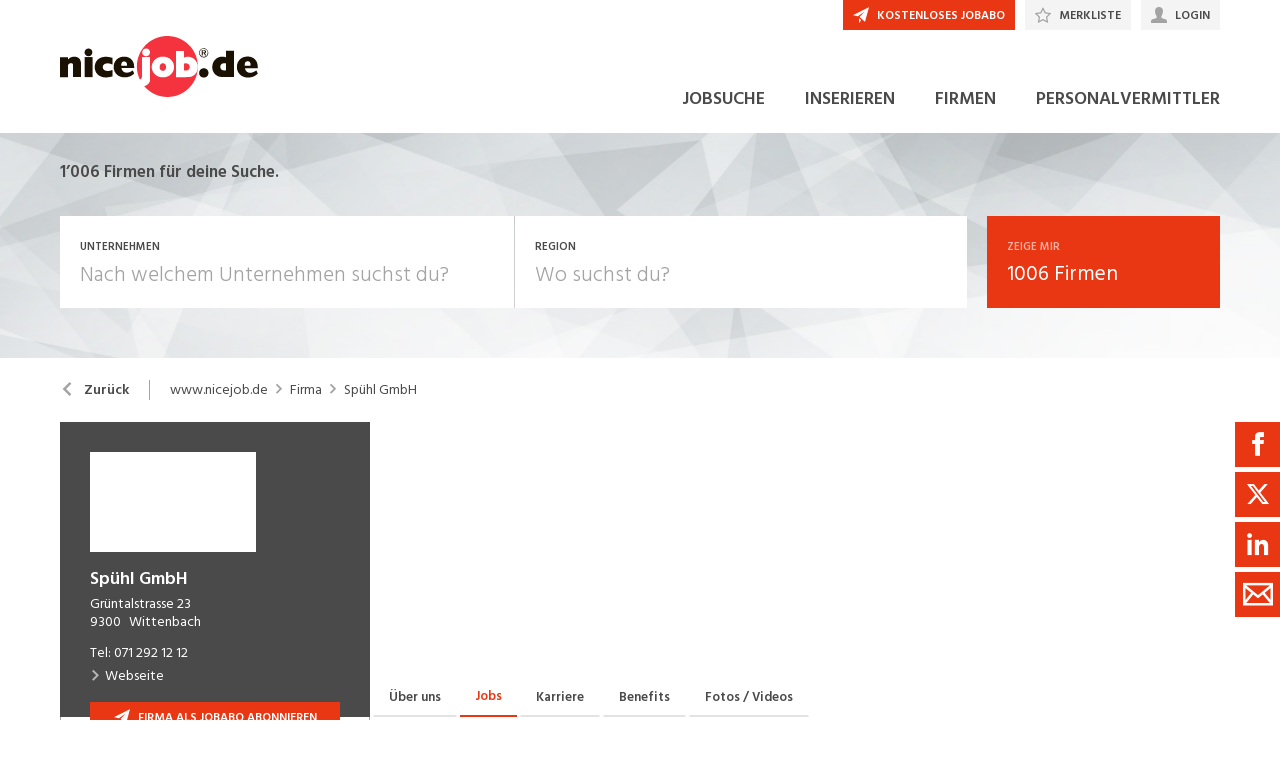

--- FILE ---
content_type: text/html; charset=utf-8
request_url: https://www.nicejob.de/firma/spuehl-gmbh/1706
body_size: 26645
content:

<!DOCTYPE html>
<html lang="de-DE" class="theme-nicejob">
<head>
    <meta http-equiv="X-UA-Compatible" content="IE=edge">
    <script>
            window.reactApp = {
                initWithUser: function (clientId, acceptTracking) {
                    // Forward clientId to React once ready (or stash temporarily).
                    if (this.setClientId) {
                        this.setClientId(clientId);
                    } else {
                        this.clientId = clientId;
                    }
                    
                    if (acceptTracking !== undefined) {
                        this._acceptOrRejectAll(acceptTracking);
                    }
                },
                _acceptOrRejectAll: function (acceptTracking) {
                    this.acceptTracking = acceptTracking;
                    
                    // 1 = accept all, 0 = reject all
                    var consentValue = this.acceptTracking ? 1 : 0;
                    var attemptSetConsent = function() {
                        if (typeof window.__cmp === 'function') {
                            try { window.__cmp('setConsent', consentValue); } catch (e) { /* noop */ }
                            return true;
                        }
                        return false;
                    };

                    if (!attemptSetConsent()) {
                        var tries = 0;
                        var maxTries = 25; // ~5s @ 200ms
                        var timer = setInterval(function() {
                            tries++;
                            if (attemptSetConsent() || tries >= maxTries) {
                                clearInterval(timer);
                            }
                        }, 200);
                    }
                }
            };
    </script>
    
        
    
<!-- Google Tag Manager -->
<script type="text/javascript">(function(w,d,s,l,i){w[l]=w[l]||[];w[l].push({'gtm.start':
new Date().getTime(),event:'gtm.js'});var f=d.getElementsByTagName(s)[0],
j=d.createElement(s),dl=l!='dataLayer'?'&l='+l:'';j.async=true;j.src=
'https://www.googletagmanager.com/gtm.js?id='+i+dl;f.parentNode.insertBefore(j,f);
})(window,document,'script','dataLayer','GTM-5SWR89Z8');</script>
<!-- End Google Tag Manager -->


<!-- Google Tag Manager (noscript) -->
<noscript><iframe src="https://www.googletagmanager.com/ns.html?id=GTM-5SWR89Z8"
height="0" width="0" style="display:none;visibility:hidden"></iframe></noscript>
<!-- End Google Tag Manager (noscript) -->
            

    <title data-react-helmet="true">Spühl GmbH Jobs - nicejob.de</title>
    <meta data-react-helmet="true" charset="utf-8"/><meta data-react-helmet="true" http-equiv="X-UA-Compatible" content="IE=edge"/><meta data-react-helmet="true" name="viewport" content="width=device-width, initial-scale=1.0, maximum-scale=1.0, user-scalable=no"/><meta data-react-helmet="true" name="apple-mobile-web-app-capable" content="yes"/><meta data-react-helmet="true" name="apple-mobile-web-app-title" content="nicejob.de"/><meta data-react-helmet="true" property="og:image" content="https://barberry.ostjob.ch/924cf225eec2c410c6b4_997x"/><meta data-react-helmet="true" name="description" content="Jeden Tag ruhen, schlafen oder sitzen Millionen Menschen auf Federkernen, die auf Spühl- Maschinen hergestellt wurden. Mit unseren Technologien tragen wir..."/>
    <link data-react-helmet="true" rel="apple-touch-icon" href="/images/apple-touch-icon-b0a410a2205bfe7fb473.png"/><link data-react-helmet="true" rel="manifest" href="/manifest-nicejob.json"/><link data-react-helmet="true" rel="shortcut icon" type="image/x-icon" href="/images/favicon-85ded3f694ca329b0086.ico"/><link data-react-helmet="true" href="https://www.nicejob.de/firma/spuehl-gmbh/1706" rel="canonical"/>
    
    <link data-parent-chunk="main" rel="prefetch" as="style" href="/css/modules/subscribe/list-00b1254c8291d43c1fd7.css">
<link data-parent-chunk="main" rel="prefetch" as="style" href="/css/modules/signup-05eb0116a49820296945.css">
<link data-parent-chunk="main" rel="prefetch" as="style" href="/css/modules/login/resetpassword-f375933b9f00c0b77e63.css">
<link data-parent-chunk="main" rel="prefetch" as="style" href="/css/modules/recruiter/application-fc3052881ece67a3745d.css">
<link data-parent-chunk="main" rel="prefetch" as="style" href="/css/modules/company/search-6d761e81b708ea8eb577.css">
<link data-parent-chunk="main" rel="prefetch" as="style" href="/css/modules/vacancy/favorites-338212cfe763d6a85b6f.css">
<link data-parent-chunk="main" rel="prefetch" as="style" href="/css/modules/vacancy/topjobs-6afae25291a3e0af035c.css">
<link data-parent-chunk="main" rel="prefetch" as="style" href="/css/modules/news/details-a18831e4e41709172fff.css">
<link data-parent-chunk="main" rel="prefetch" as="style" href="/css/modules/jobmail-d5d0f3422c16cdb5e2af.css">
<link data-parent-chunk="main" rel="prefetch" as="style" href="/css/543-1f4ce7fa62c4d0f7635b.css">
<link data-parent-chunk="main" rel="prefetch" as="style" href="/css/modules/product-be0d62787b71ed80f34c.css">
<link data-parent-chunk="main" rel="prefetch" as="style" href="/css/modules/subscribe/confirm-74faed4de41e31608673.css">
<link data-parent-chunk="main" rel="prefetch" as="style" href="/css/modules/recruiters-ea9df96587ecf2d22fe0.css">
<link data-parent-chunk="main" rel="prefetch" as="style" href="/css/modules/cms-d2f4c00759a4fcd80909.css">
<link data-parent-chunk="main" rel="prefetch" as="style" href="/css/modules/company/details-6c5359012326110578ac.css">
<link data-parent-chunk="main" rel="prefetch" as="style" href="/css/modules/news/search-ca9098c2b87f9efe4b44.css">
<link data-parent-chunk="main" rel="prefetch" as="style" href="/css/modules/index-d63c0a27e75bbda4d2b1.css">
<link data-parent-chunk="main" rel="prefetch" as="style" href="/css/modules/search-879c9c899b5a02523867.css">
<link data-parent-chunk="main" rel="prefetch" as="style" href="/css/modules/vacancy/details-66a1a39c1dd24332dd26.css">
<link data-parent-chunk="main" rel="prefetch" as="style" href="/css/modules/vacancy/preview-66a1a39c1dd24332dd26.css">
<link data-parent-chunk="main" rel="prefetch" as="style" href="/css/3706-a5013608e802c2283ec8.css">
<link data-parent-chunk="main" rel="prefetch" as="style" href="/css/5338-564b9c42f42404d99e1b.css">
<link data-parent-chunk="main" rel="prefetch" as="style" href="/css/6755-1e21029010bb8320dae6.css">
<link data-chunk="modules/cms" rel="preload" as="style" href="/css/modules/cms-d2f4c00759a4fcd80909.css">
<link data-chunk="modules/jobmail" rel="preload" as="style" href="/css/modules/jobmail-d5d0f3422c16cdb5e2af.css">
<link data-chunk="modules/company/search" rel="preload" as="style" href="/css/modules/company/search-6d761e81b708ea8eb577.css">
<link data-chunk="modules/company/search" rel="preload" as="style" href="/css/543-1f4ce7fa62c4d0f7635b.css">
<link data-chunk="modules/index" rel="preload" as="style" href="/css/modules/index-d63c0a27e75bbda4d2b1.css">
<link data-chunk="modules/news/details" rel="preload" as="style" href="/css/modules/news/details-a18831e4e41709172fff.css">
<link data-chunk="modules/company/details" rel="preload" as="style" href="/css/modules/company/details-6c5359012326110578ac.css">
<link data-chunk="modules/vacancy/details" rel="preload" as="style" href="/css/modules/vacancy/details-66a1a39c1dd24332dd26.css">
<link data-chunk="modules/vacancy/details" rel="preload" as="style" href="/css/3706-a5013608e802c2283ec8.css">
<link data-chunk="modules/search" rel="preload" as="style" href="/css/modules/search-879c9c899b5a02523867.css">
<link data-chunk="modules/search" rel="preload" as="style" href="/css/5338-564b9c42f42404d99e1b.css">
<link data-chunk="modules/search" rel="preload" as="style" href="/css/6755-1e21029010bb8320dae6.css">
<link data-chunk="main" rel="preload" as="style" href="/css/main-1d6a8937711a4005afe5.css">
<link data-chunk="main" rel="preload" as="script" href="/webpack-manifest.bfc3939eb9b0eac5d2d2.js">
<link data-chunk="main" rel="preload" as="script" href="/main.b5f22a33508735ea8b7a.js">
<link data-chunk="modules/search" rel="preload" as="script" href="/7922.4fd14d0c9fd3eb8721b5.js">
<link data-chunk="modules/search" rel="preload" as="script" href="/9157.4020ba6d8172b980ec88.js">
<link data-chunk="modules/search" rel="preload" as="script" href="/3100.5f8b6469bb3cfed4abeb.js">
<link data-chunk="modules/search" rel="preload" as="script" href="/5023.cc6641386998abbd87c8.js">
<link data-chunk="modules/search" rel="preload" as="script" href="/4732.74ab76d201ba32452042.js">
<link data-chunk="modules/search" rel="preload" as="script" href="/6755.7b9afa4813cac742ee5e.js">
<link data-chunk="modules/search" rel="preload" as="script" href="/5338.d5c026209f2272db8aea.js">
<link data-chunk="modules/search" rel="preload" as="script" href="/6940.e75f08fe11d867ba651a.js">
<link data-chunk="modules/search" rel="preload" as="script" href="/7010.acc27df4c33081d193e6.js">
<link data-chunk="modules/search" rel="preload" as="script" href="/modules/search.998b5447b78392ae495a.js">
<link data-chunk="modules/vacancy/details" rel="preload" as="script" href="/9076.bd2ec4fda94807557cc0.js">
<link data-chunk="modules/vacancy/details" rel="preload" as="script" href="/1959.3904e87a34565937b069.js">
<link data-chunk="modules/vacancy/details" rel="preload" as="script" href="/2685.c5491402a3781e9950b5.js">
<link data-chunk="modules/vacancy/details" rel="preload" as="script" href="/3706.378a2100a950fda59a0d.js">
<link data-chunk="modules/vacancy/details" rel="preload" as="script" href="/5478.c92306ce494bb0548adc.js">
<link data-chunk="modules/vacancy/details" rel="preload" as="script" href="/modules/vacancy/details.79640703d4bb52453f22.js">
<link data-chunk="modules/company/details" rel="preload" as="script" href="/modules/company/details.7c39964587f308455069.js">
<link data-chunk="modules/news/details" rel="preload" as="script" href="/9597.d35101eaaa347aff0884.js">
<link data-chunk="modules/news/details" rel="preload" as="script" href="/2856.5dee8fc79020cf94709b.js">
<link data-chunk="modules/news/details" rel="preload" as="script" href="/modules/news/details.f23740183c96592af9d2.js">
<link data-chunk="modules/index" rel="preload" as="script" href="/modules/index.53612638e6be3aabb0d5.js">
<link data-chunk="modules/company/search" rel="preload" as="script" href="/543.8154fb8b3a368376d3bb.js">
<link data-chunk="modules/company/search" rel="preload" as="script" href="/modules/company/search.96c8527e86b13565ad6f.js">
<link data-chunk="modules/login" rel="preload" as="script" href="/modules/login.c156a38c0b0cb0d24d72.js">
<link data-chunk="modules/jobmail" rel="preload" as="script" href="/modules/jobmail.5c71927d37e4e82477a7.js">
<link data-chunk="modules/cms" rel="preload" as="script" href="/2454.51ef7883bf34eace6394.js">
<link data-chunk="modules/cms" rel="preload" as="script" href="/6736.832e67d9046c89fa6513.js">
<link data-chunk="modules/cms" rel="preload" as="script" href="/modules/cms.2342b5a8f61f0aace5c5.js">
<link data-parent-chunk="main" rel="prefetch" as="script" href="/7922.4fd14d0c9fd3eb8721b5.js">
<link data-parent-chunk="main" rel="prefetch" as="script" href="/9157.4020ba6d8172b980ec88.js">
<link data-parent-chunk="main" rel="prefetch" as="script" href="/3100.5f8b6469bb3cfed4abeb.js">
<link data-parent-chunk="main" rel="prefetch" as="script" href="/5023.cc6641386998abbd87c8.js">
<link data-parent-chunk="main" rel="prefetch" as="script" href="/9076.bd2ec4fda94807557cc0.js">
<link data-parent-chunk="main" rel="prefetch" as="script" href="/1959.3904e87a34565937b069.js">
<link data-parent-chunk="main" rel="prefetch" as="script" href="/2685.c5491402a3781e9950b5.js">
<link data-parent-chunk="main" rel="prefetch" as="script" href="/6755.7b9afa4813cac742ee5e.js">
<link data-parent-chunk="main" rel="prefetch" as="script" href="/5338.d5c026209f2272db8aea.js">
<link data-parent-chunk="main" rel="prefetch" as="script" href="/6940.e75f08fe11d867ba651a.js">
<link data-parent-chunk="main" rel="prefetch" as="script" href="/3706.378a2100a950fda59a0d.js">
<link data-parent-chunk="main" rel="prefetch" as="script" href="/5478.c92306ce494bb0548adc.js">
<link data-parent-chunk="main" rel="prefetch" as="script" href="/modules/vacancy/preview.ec536234838c6508ec42.js">
<link data-parent-chunk="main" rel="prefetch" as="script" href="/modules/vacancy/details.79640703d4bb52453f22.js">
<link data-parent-chunk="main" rel="prefetch" as="script" href="/4732.74ab76d201ba32452042.js">
<link data-parent-chunk="main" rel="prefetch" as="script" href="/7010.acc27df4c33081d193e6.js">
<link data-parent-chunk="main" rel="prefetch" as="script" href="/modules/search.998b5447b78392ae495a.js">
<link data-parent-chunk="main" rel="prefetch" as="script" href="/9597.d35101eaaa347aff0884.js">
<link data-parent-chunk="main" rel="prefetch" as="script" href="/2856.5dee8fc79020cf94709b.js">
<link data-parent-chunk="main" rel="prefetch" as="script" href="/modules/index.53612638e6be3aabb0d5.js">
<link data-parent-chunk="main" rel="prefetch" as="script" href="/modules/news/search.fb2dccf321d8f51dde35.js">
<link data-parent-chunk="main" rel="prefetch" as="script" href="/modules/company/details.7c39964587f308455069.js">
<link data-parent-chunk="main" rel="prefetch" as="script" href="/2454.51ef7883bf34eace6394.js">
<link data-parent-chunk="main" rel="prefetch" as="script" href="/6736.832e67d9046c89fa6513.js">
<link data-parent-chunk="main" rel="prefetch" as="script" href="/modules/cms.2342b5a8f61f0aace5c5.js">
<link data-parent-chunk="main" rel="prefetch" as="script" href="/modules/recruiters.058937323460c0f64818.js">
<link data-parent-chunk="main" rel="prefetch" as="script" href="/modules/subscribe/confirm.7734b89753db1996796b.js">
<link data-parent-chunk="main" rel="prefetch" as="script" href="/modules/subscribe/remove.55b550dc4a37cbc29517.js">
<link data-parent-chunk="main" rel="prefetch" as="script" href="/6605.4bc7f05a5e4532ab2988.js">
<link data-parent-chunk="main" rel="prefetch" as="script" href="/modules/product.f8b3abb1562f28896125.js">
<link data-parent-chunk="main" rel="prefetch" as="script" href="/543.8154fb8b3a368376d3bb.js">
<link data-parent-chunk="main" rel="prefetch" as="script" href="/modules/jobmail.5c71927d37e4e82477a7.js">
<link data-parent-chunk="main" rel="prefetch" as="script" href="/modules/news/details.f23740183c96592af9d2.js">
<link data-parent-chunk="main" rel="prefetch" as="script" href="/modules/vacancy/topjobs.99d29f7b895d72c195df.js">
<link data-parent-chunk="main" rel="prefetch" as="script" href="/modules/vacancy/favorites.9d330dac95e4ac6cd987.js">
<link data-parent-chunk="main" rel="prefetch" as="script" href="/modules/company/search.96c8527e86b13565ad6f.js">
<link data-parent-chunk="main" rel="prefetch" as="script" href="/8470.d569843de345d69e6f8f.js">
<link data-parent-chunk="main" rel="prefetch" as="script" href="/modules/changelog.0cff267b21962609613e.js">
<link data-parent-chunk="main" rel="prefetch" as="script" href="/modules/submission.96aeb4c81e978bd333cd.js">
<link data-parent-chunk="main" rel="prefetch" as="script" href="/modules/add.c78ad05ddc50a86555d9.js">
<link data-parent-chunk="main" rel="prefetch" as="script" href="/modules/recruiter/application.847b2c54e610fa8b3495.js">
<link data-parent-chunk="main" rel="prefetch" as="script" href="/modules/login/resetpassword.bbab28ce80517d974072.js">
<link data-parent-chunk="main" rel="prefetch" as="script" href="/modules/signup.a2c44e82b151879807a8.js">
<link data-parent-chunk="main" rel="prefetch" as="script" href="/modules/subscribe/list.d211b03b1ba388ec7c41.js">
<link data-parent-chunk="main" rel="prefetch" as="script" href="/modules/form.826e6973484823c2f714.js">
<link data-parent-chunk="main" rel="prefetch" as="script" href="/modules/login.c156a38c0b0cb0d24d72.js"><link data-chunk="main" rel="stylesheet" href="/css/main-1d6a8937711a4005afe5.css">
<link data-chunk="modules/search" rel="stylesheet" href="/css/6755-1e21029010bb8320dae6.css">
<link data-chunk="modules/search" rel="stylesheet" href="/css/5338-564b9c42f42404d99e1b.css">
<link data-chunk="modules/search" rel="stylesheet" href="/css/modules/search-879c9c899b5a02523867.css">
<link data-chunk="modules/vacancy/details" rel="stylesheet" href="/css/3706-a5013608e802c2283ec8.css">
<link data-chunk="modules/vacancy/details" rel="stylesheet" href="/css/modules/vacancy/details-66a1a39c1dd24332dd26.css">
<link data-chunk="modules/company/details" rel="stylesheet" href="/css/modules/company/details-6c5359012326110578ac.css">
<link data-chunk="modules/news/details" rel="stylesheet" href="/css/modules/news/details-a18831e4e41709172fff.css">
<link data-chunk="modules/index" rel="stylesheet" href="/css/modules/index-d63c0a27e75bbda4d2b1.css">
<link data-chunk="modules/company/search" rel="stylesheet" href="/css/543-1f4ce7fa62c4d0f7635b.css">
<link data-chunk="modules/company/search" rel="stylesheet" href="/css/modules/company/search-6d761e81b708ea8eb577.css">
<link data-chunk="modules/jobmail" rel="stylesheet" href="/css/modules/jobmail-d5d0f3422c16cdb5e2af.css">
<link data-chunk="modules/cms" rel="stylesheet" href="/css/modules/cms-d2f4c00759a4fcd80909.css">
    <link rel="stylesheet" href="/themes/nicejob.css?41.1.0">
    
</head>
<body >
<div id="root"><style data-emotion="css-global 14ylwhr">:root{--joy-fontSize-xs3:0.5rem;--joy-fontSize-xs2:0.625rem;--joy-fontSize-xs:0.75rem;--joy-fontSize-sm:0.875rem;--joy-fontSize-md:1rem;--joy-fontSize-lg:1.125rem;--joy-fontSize-xl:1.25rem;--joy-fontSize-xl2:1.5rem;--joy-fontSize-xl3:1.875rem;--joy-fontSize-xl4:2.25rem;--joy-fontSize-xl5:3rem;--joy-fontSize-xl6:3.75rem;--joy-fontSize-xl7:4.5rem;--joy-fontFamily-body:var(--font-family-base, "Hind Siliguri", sans-serif);--joy-fontFamily-display:var(--font-family-base, "Hind Siliguri", sans-serif);--joy-fontFamily-code:Source Code Pro,ui-monospace,SFMono-Regular,Menlo,Monaco,Consolas,Liberation Mono,Courier New,monospace;--joy-fontFamily-fallback:-apple-system,BlinkMacSystemFont,"Segoe UI",Roboto,Helvetica,Arial,sans-serif,"Apple Color Emoji","Segoe UI Emoji","Segoe UI Symbol";--joy-fontWeight-xs:200;--joy-fontWeight-sm:300;--joy-fontWeight-md:500;--joy-fontWeight-lg:600;--joy-fontWeight-xl:700;--joy-fontWeight-xl2:800;--joy-fontWeight-xl3:900;--joy-focus-thickness:2px;--joy-lineHeight-sm:1.25;--joy-lineHeight-md:1.5;--joy-lineHeight-lg:1.7;--joy-letterSpacing-sm:-0.01em;--joy-letterSpacing-md:0.083em;--joy-letterSpacing-lg:0.125em;--joy-radius-xs:0;--joy-radius-sm:0;--joy-radius-md:0;--joy-radius-lg:0;--joy-radius-xl:0;--joy-shadow-xs:var(--joy-shadowRing, 0 0 #000),0 1px 2px 0 rgba(var(--joy-shadowChannel, 187 187 187) / 0.12);--joy-shadow-sm:var(--joy-shadowRing, 0 0 #000),0.3px 0.8px 1.1px rgba(var(--joy-shadowChannel, 187 187 187) / 0.11),0.5px 1.3px 1.8px -0.6px rgba(var(--joy-shadowChannel, 187 187 187) / 0.18),1.1px 2.7px 3.8px -1.2px rgba(var(--joy-shadowChannel, 187 187 187) / 0.26);--joy-shadow-md:var(--joy-shadowRing, 0 0 #000),0.3px 0.8px 1.1px rgba(var(--joy-shadowChannel, 187 187 187) / 0.12),1.1px 2.8px 3.9px -0.4px rgba(var(--joy-shadowChannel, 187 187 187) / 0.17),2.4px 6.1px 8.6px -0.8px rgba(var(--joy-shadowChannel, 187 187 187) / 0.23),5.3px 13.3px 18.8px -1.2px rgba(var(--joy-shadowChannel, 187 187 187) / 0.29);--joy-shadow-lg:var(--joy-shadowRing, 0 0 #000),0.3px 0.8px 1.1px rgba(var(--joy-shadowChannel, 187 187 187) / 0.11),1.8px 4.5px 6.4px -0.2px rgba(var(--joy-shadowChannel, 187 187 187) / 0.13),3.2px 7.9px 11.2px -0.4px rgba(var(--joy-shadowChannel, 187 187 187) / 0.16),4.8px 12px 17px -0.5px rgba(var(--joy-shadowChannel, 187 187 187) / 0.19),7px 17.5px 24.7px -0.7px rgba(var(--joy-shadowChannel, 187 187 187) / 0.21);--joy-shadow-xl:var(--joy-shadowRing, 0 0 #000),0.3px 0.8px 1.1px rgba(var(--joy-shadowChannel, 187 187 187) / 0.11),1.8px 4.5px 6.4px -0.2px rgba(var(--joy-shadowChannel, 187 187 187) / 0.13),3.2px 7.9px 11.2px -0.4px rgba(var(--joy-shadowChannel, 187 187 187) / 0.16),4.8px 12px 17px -0.5px rgba(var(--joy-shadowChannel, 187 187 187) / 0.19),7px 17.5px 24.7px -0.7px rgba(var(--joy-shadowChannel, 187 187 187) / 0.21),10.2px 25.5px 36px -0.9px rgba(var(--joy-shadowChannel, 187 187 187) / 0.24),14.8px 36.8px 52.1px -1.1px rgba(var(--joy-shadowChannel, 187 187 187) / 0.27),21px 52.3px 74px -1.2px rgba(var(--joy-shadowChannel, 187 187 187) / 0.29);--joy-zIndex-badge:1;--joy-zIndex-table:10;--joy-zIndex-popup:1000;--joy-zIndex-modal:1300;--joy-zIndex-tooltip:1500;}</style><style data-emotion="css-global 19adg5u">:root,[data-joy-color-scheme="light"]{--joy-palette-primary-50:#FEF3F1;--joy-palette-primary-100:#FDE7E3;--joy-palette-primary-200:#FACBC1;--joy-palette-primary-300:#F7AB9C;--joy-palette-primary-400:#F4836C;--joy-palette-primary-500:#E83712;--joy-palette-primary-600:#D8330E;--joy-palette-primary-700:#AD280B;--joy-palette-primary-800:#731B07;--joy-palette-primary-900:#3A0E04;--joy-palette-primary-950:#1D0702;--joy-palette-primary-plainColor:var(--joy-palette-primary-600, #054DA7);--joy-palette-primary-plainHoverBg:var(--joy-palette-primary-100, #DDF1FF);--joy-palette-primary-plainActiveBg:var(--joy-palette-primary-200, #ADDBFF);--joy-palette-primary-plainDisabledColor:var(--joy-palette-primary-200, #ADDBFF);--joy-palette-primary-outlinedColor:var(--joy-palette-primary-500, #096BDE);--joy-palette-primary-outlinedBorder:var(--joy-palette-primary-200, #ADDBFF);--joy-palette-primary-outlinedHoverBg:var(--joy-palette-primary-100, #DDF1FF);--joy-palette-primary-outlinedHoverBorder:var(--joy-palette-primary-300, #6FB6FF);--joy-palette-primary-outlinedActiveBg:var(--joy-palette-primary-200, #ADDBFF);--joy-palette-primary-outlinedDisabledColor:var(--joy-palette-primary-100, #DDF1FF);--joy-palette-primary-outlinedDisabledBorder:var(--joy-palette-primary-100, #DDF1FF);--joy-palette-primary-softColor:var(--joy-palette-primary-600, #054DA7);--joy-palette-primary-softBg:var(--joy-palette-primary-100, #DDF1FF);--joy-palette-primary-softHoverBg:var(--joy-palette-primary-200, #ADDBFF);--joy-palette-primary-softActiveBg:var(--joy-palette-primary-300, #6FB6FF);--joy-palette-primary-softDisabledColor:var(--joy-palette-primary-300, #6FB6FF);--joy-palette-primary-softDisabledBg:var(--joy-palette-primary-50, #F4FAFF);--joy-palette-primary-solidColor:#fff;--joy-palette-primary-solidBg:var(--joy-palette-primary-500, #096BDE);--joy-palette-primary-solidHoverBg:var(--joy-palette-primary-600, #054DA7);--joy-palette-primary-solidActiveBg:var(--joy-palette-primary-700, #02367D);--joy-palette-primary-solidDisabledColor:#fff;--joy-palette-primary-solidDisabledBg:var(--joy-palette-primary-200, #ADDBFF);--joy-palette-primary-mainChannel:232 55 18;--joy-palette-primary-lightChannel:250 203 193;--joy-palette-primary-darkChannel:115 27 7;--joy-palette-neutral-50:#F4F4F5;--joy-palette-neutral-100:#E9E9EB;--joy-palette-neutral-200:#CFCFD3;--joy-palette-neutral-300:#B2B2B9;--joy-palette-neutral-400:#9797A0;--joy-palette-neutral-500:#7C7C88;--joy-palette-neutral-600:#64646E;--joy-palette-neutral-700:#4B4B53;--joy-palette-neutral-800:#313135;--joy-palette-neutral-900:#18181B;--joy-palette-neutral-950:#0C0C0D;--joy-palette-neutral-plainColor:var(--joy-palette-neutral-800, #25252D);--joy-palette-neutral-plainHoverColor:var(--joy-palette-neutral-900, #131318);--joy-palette-neutral-plainHoverBg:var(--joy-palette-neutral-100, #EBEBEF);--joy-palette-neutral-plainActiveBg:var(--joy-palette-neutral-200, #D8D8DF);--joy-palette-neutral-plainDisabledColor:var(--joy-palette-neutral-300, #B9B9C6);--joy-palette-neutral-outlinedColor:var(--joy-palette-neutral-800, #25252D);--joy-palette-neutral-outlinedBorder:var(--joy-palette-neutral-200, #D8D8DF);--joy-palette-neutral-outlinedHoverColor:var(--joy-palette-neutral-900, #131318);--joy-palette-neutral-outlinedHoverBg:var(--joy-palette-neutral-100, #EBEBEF);--joy-palette-neutral-outlinedHoverBorder:var(--joy-palette-neutral-300, #B9B9C6);--joy-palette-neutral-outlinedActiveBg:var(--joy-palette-neutral-200, #D8D8DF);--joy-palette-neutral-outlinedDisabledColor:var(--joy-palette-neutral-300, #B9B9C6);--joy-palette-neutral-outlinedDisabledBorder:var(--joy-palette-neutral-100, #EBEBEF);--joy-palette-neutral-softColor:#4A4A4A;--joy-palette-neutral-softBg:var(--joy-palette-neutral-100, #EBEBEF);--joy-palette-neutral-softHoverColor:var(--joy-palette-neutral-900, #131318);--joy-palette-neutral-softHoverBg:var(--joy-palette-neutral-200, #D8D8DF);--joy-palette-neutral-softActiveBg:var(--joy-palette-neutral-300, #B9B9C6);--joy-palette-neutral-softDisabledColor:var(--joy-palette-neutral-300, #B9B9C6);--joy-palette-neutral-softDisabledBg:var(--joy-palette-neutral-50, #F7F7F8);--joy-palette-neutral-solidColor:var(--joy-palette-common-white, #FFF);--joy-palette-neutral-solidBg:var(--joy-palette-neutral-600, #5A5A72);--joy-palette-neutral-solidHoverBg:var(--joy-palette-neutral-700, #434356);--joy-palette-neutral-solidActiveBg:var(--joy-palette-neutral-800, #25252D);--joy-palette-neutral-solidDisabledColor:var(--joy-palette-neutral-300, #B9B9C6);--joy-palette-neutral-solidDisabledBg:var(--joy-palette-neutral-50, #F7F7F8);--joy-palette-neutral-mainChannel:124 124 136;--joy-palette-neutral-lightChannel:207 207 211;--joy-palette-neutral-darkChannel:49 49 53;--joy-palette-danger-50:#FFF8F6;--joy-palette-danger-100:#FFE9E8;--joy-palette-danger-200:#FFC7C5;--joy-palette-danger-300:#FF9192;--joy-palette-danger-400:#FA5255;--joy-palette-danger-500:#D3232F;--joy-palette-danger-600:#A10E25;--joy-palette-danger-700:#77061B;--joy-palette-danger-800:#580013;--joy-palette-danger-900:#39000D;--joy-palette-danger-plainColor:var(--joy-palette-danger-600, #A10E25);--joy-palette-danger-plainHoverBg:var(--joy-palette-danger-100, #FFE9E8);--joy-palette-danger-plainActiveBg:var(--joy-palette-danger-200, #FFC7C5);--joy-palette-danger-plainDisabledColor:var(--joy-palette-danger-200, #FFC7C5);--joy-palette-danger-outlinedColor:var(--joy-palette-danger-500, #D3232F);--joy-palette-danger-outlinedBorder:var(--joy-palette-danger-200, #FFC7C5);--joy-palette-danger-outlinedHoverBg:var(--joy-palette-danger-100, #FFE9E8);--joy-palette-danger-outlinedHoverBorder:var(--joy-palette-danger-300, #FF9192);--joy-palette-danger-outlinedActiveBg:var(--joy-palette-danger-200, #FFC7C5);--joy-palette-danger-outlinedDisabledColor:var(--joy-palette-danger-100, #FFE9E8);--joy-palette-danger-outlinedDisabledBorder:var(--joy-palette-danger-100, #FFE9E8);--joy-palette-danger-softColor:var(--joy-palette-danger-600, #A10E25);--joy-palette-danger-softBg:var(--joy-palette-danger-100, #FFE9E8);--joy-palette-danger-softHoverBg:var(--joy-palette-danger-200, #FFC7C5);--joy-palette-danger-softActiveBg:var(--joy-palette-danger-300, #FF9192);--joy-palette-danger-softDisabledColor:var(--joy-palette-danger-300, #FF9192);--joy-palette-danger-softDisabledBg:var(--joy-palette-danger-50, #FFF8F6);--joy-palette-danger-solidColor:#fff;--joy-palette-danger-solidBg:var(--joy-palette-danger-500, #D3232F);--joy-palette-danger-solidHoverBg:var(--joy-palette-danger-600, #A10E25);--joy-palette-danger-solidActiveBg:var(--joy-palette-danger-700, #77061B);--joy-palette-danger-solidDisabledColor:#fff;--joy-palette-danger-solidDisabledBg:var(--joy-palette-danger-200, #FFC7C5);--joy-palette-danger-mainChannel:211 35 47;--joy-palette-danger-lightChannel:255 199 197;--joy-palette-danger-darkChannel:88 0 19;--joy-palette-info-50:#FDF7FF;--joy-palette-info-100:#F4EAFF;--joy-palette-info-200:#E1CBFF;--joy-palette-info-300:#C69EFF;--joy-palette-info-400:#A374F9;--joy-palette-info-500:#814DDE;--joy-palette-info-600:#5F35AE;--joy-palette-info-700:#452382;--joy-palette-info-800:#301761;--joy-palette-info-900:#1D0A42;--joy-palette-info-plainColor:var(--joy-palette-info-600, #5F35AE);--joy-palette-info-plainHoverBg:var(--joy-palette-info-100, #F4EAFF);--joy-palette-info-plainActiveBg:var(--joy-palette-info-200, #E1CBFF);--joy-palette-info-plainDisabledColor:var(--joy-palette-info-200, #E1CBFF);--joy-palette-info-outlinedColor:var(--joy-palette-info-500, #814DDE);--joy-palette-info-outlinedBorder:var(--joy-palette-info-200, #E1CBFF);--joy-palette-info-outlinedHoverBg:var(--joy-palette-info-100, #F4EAFF);--joy-palette-info-outlinedHoverBorder:var(--joy-palette-info-300, #C69EFF);--joy-palette-info-outlinedActiveBg:var(--joy-palette-info-200, #E1CBFF);--joy-palette-info-outlinedDisabledColor:var(--joy-palette-info-100, #F4EAFF);--joy-palette-info-outlinedDisabledBorder:var(--joy-palette-info-100, #F4EAFF);--joy-palette-info-softColor:var(--joy-palette-info-600, #5F35AE);--joy-palette-info-softBg:var(--joy-palette-info-100, #F4EAFF);--joy-palette-info-softHoverBg:var(--joy-palette-info-200, #E1CBFF);--joy-palette-info-softActiveBg:var(--joy-palette-info-300, #C69EFF);--joy-palette-info-softDisabledColor:var(--joy-palette-info-300, #C69EFF);--joy-palette-info-softDisabledBg:var(--joy-palette-info-50, #FDF7FF);--joy-palette-info-solidColor:#fff;--joy-palette-info-solidBg:var(--joy-palette-info-500, #814DDE);--joy-palette-info-solidHoverBg:var(--joy-palette-info-600, #5F35AE);--joy-palette-info-solidActiveBg:var(--joy-palette-info-700, #452382);--joy-palette-info-solidDisabledColor:#fff;--joy-palette-info-solidDisabledBg:var(--joy-palette-info-200, #E1CBFF);--joy-palette-info-mainChannel:129 77 222;--joy-palette-info-lightChannel:225 203 255;--joy-palette-info-darkChannel:48 23 97;--joy-palette-success-50:#F3FEF5;--joy-palette-success-100:#D7F5DD;--joy-palette-success-200:#77EC95;--joy-palette-success-300:#4CC76E;--joy-palette-success-400:#2CA24D;--joy-palette-success-500:#1A7D36;--joy-palette-success-600:#0F5D26;--joy-palette-success-700:#034318;--joy-palette-success-800:#002F0F;--joy-palette-success-900:#001D09;--joy-palette-success-plainColor:var(--joy-palette-success-600, #0F5D26);--joy-palette-success-plainHoverBg:var(--joy-palette-success-100, #D7F5DD);--joy-palette-success-plainActiveBg:var(--joy-palette-success-200, #77EC95);--joy-palette-success-plainDisabledColor:var(--joy-palette-success-200, #77EC95);--joy-palette-success-outlinedColor:var(--joy-palette-success-500, #1A7D36);--joy-palette-success-outlinedBorder:var(--joy-palette-success-200, #77EC95);--joy-palette-success-outlinedHoverBg:var(--joy-palette-success-100, #D7F5DD);--joy-palette-success-outlinedHoverBorder:var(--joy-palette-success-300, #4CC76E);--joy-palette-success-outlinedActiveBg:var(--joy-palette-success-200, #77EC95);--joy-palette-success-outlinedDisabledColor:var(--joy-palette-success-100, #D7F5DD);--joy-palette-success-outlinedDisabledBorder:var(--joy-palette-success-100, #D7F5DD);--joy-palette-success-softColor:var(--joy-palette-success-600, #0F5D26);--joy-palette-success-softBg:var(--joy-palette-success-100, #D7F5DD);--joy-palette-success-softHoverBg:var(--joy-palette-success-200, #77EC95);--joy-palette-success-softActiveBg:var(--joy-palette-success-300, #4CC76E);--joy-palette-success-softDisabledColor:var(--joy-palette-success-300, #4CC76E);--joy-palette-success-softDisabledBg:var(--joy-palette-success-50, #F3FEF5);--joy-palette-success-solidColor:#fff;--joy-palette-success-solidBg:var(--joy-palette-success-500, #1A7D36);--joy-palette-success-solidHoverBg:var(--joy-palette-success-600, #0F5D26);--joy-palette-success-solidActiveBg:var(--joy-palette-success-700, #034318);--joy-palette-success-solidDisabledColor:#fff;--joy-palette-success-solidDisabledBg:var(--joy-palette-success-200, #77EC95);--joy-palette-success-mainChannel:26 125 54;--joy-palette-success-lightChannel:119 236 149;--joy-palette-success-darkChannel:0 47 15;--joy-palette-warning-50:#FFF8C5;--joy-palette-warning-100:#FAE17D;--joy-palette-warning-200:#EAC54F;--joy-palette-warning-300:#D4A72C;--joy-palette-warning-400:#BF8700;--joy-palette-warning-500:#9A6700;--joy-palette-warning-600:#7D4E00;--joy-palette-warning-700:#633C01;--joy-palette-warning-800:#4D2D00;--joy-palette-warning-900:#3B2300;--joy-palette-warning-plainColor:var(--joy-palette-warning-800, #4D2D00);--joy-palette-warning-plainHoverBg:var(--joy-palette-warning-50, #FFF8C5);--joy-palette-warning-plainActiveBg:var(--joy-palette-warning-200, #EAC54F);--joy-palette-warning-plainDisabledColor:var(--joy-palette-warning-200, #EAC54F);--joy-palette-warning-outlinedColor:var(--joy-palette-warning-800, #4D2D00);--joy-palette-warning-outlinedBorder:var(--joy-palette-warning-200, #EAC54F);--joy-palette-warning-outlinedHoverBg:var(--joy-palette-warning-50, #FFF8C5);--joy-palette-warning-outlinedHoverBorder:var(--joy-palette-warning-300, #D4A72C);--joy-palette-warning-outlinedActiveBg:var(--joy-palette-warning-200, #EAC54F);--joy-palette-warning-outlinedDisabledColor:var(--joy-palette-warning-100, #FAE17D);--joy-palette-warning-outlinedDisabledBorder:var(--joy-palette-warning-100, #FAE17D);--joy-palette-warning-softColor:var(--joy-palette-warning-800, #4D2D00);--joy-palette-warning-softBg:var(--joy-palette-warning-50, #FFF8C5);--joy-palette-warning-softHoverBg:var(--joy-palette-warning-100, #FAE17D);--joy-palette-warning-softActiveBg:var(--joy-palette-warning-200, #EAC54F);--joy-palette-warning-softDisabledColor:var(--joy-palette-warning-200, #EAC54F);--joy-palette-warning-softDisabledBg:var(--joy-palette-warning-50, #FFF8C5);--joy-palette-warning-solidColor:var(--joy-palette-warning-800, #4D2D00);--joy-palette-warning-solidBg:var(--joy-palette-warning-200, #EAC54F);--joy-palette-warning-solidHoverBg:var(--joy-palette-warning-300, #D4A72C);--joy-palette-warning-solidActiveBg:var(--joy-palette-warning-400, #BF8700);--joy-palette-warning-solidDisabledColor:var(--joy-palette-warning-200, #EAC54F);--joy-palette-warning-solidDisabledBg:var(--joy-palette-warning-50, #FFF8C5);--joy-palette-warning-mainChannel:154 103 0;--joy-palette-warning-lightChannel:234 197 79;--joy-palette-warning-darkChannel:77 45 0;--joy-palette-common-white:#FFFFFF;--joy-palette-common-black:#4A4A4A;--joy-palette-text-primary:var(--joy-palette-neutral-800, #25252D);--joy-palette-text-secondary:var(--joy-palette-neutral-600, #5A5A72);--joy-palette-text-tertiary:var(--joy-palette-neutral-500, #73738C);--joy-palette-background-body:var(--joy-palette-common-white, #FFF);--joy-palette-background-surface:var(--joy-palette-common-white, #FFF);--joy-palette-background-popup:var(--joy-palette-common-white, #FFF);--joy-palette-background-level1:var(--joy-palette-neutral-50, #F7F7F8);--joy-palette-background-level2:var(--joy-palette-neutral-100, #EBEBEF);--joy-palette-background-level3:var(--joy-palette-neutral-200, #D8D8DF);--joy-palette-background-tooltip:var(--joy-palette-neutral-800, #25252D);--joy-palette-background-backdrop:rgba(255 255 255 / 0.5);--joy-palette-divider:rgba(var(--joy-palette-neutral-mainChannel, 115 115 140) / 0.28);--joy-palette-focusVisible:var(--joy-palette-primary-500, #096BDE);--joy-shadowRing:0 0 #000;--joy-shadowChannel:187 187 187;}</style><style data-emotion="css-global ccybsu">[data-joy-color-scheme="dark"]{--joy-palette-primary-50:#F4FAFF;--joy-palette-primary-100:#DDF1FF;--joy-palette-primary-200:#ADDBFF;--joy-palette-primary-300:#6FB6FF;--joy-palette-primary-400:#3990FF;--joy-palette-primary-500:#096BDE;--joy-palette-primary-600:#054DA7;--joy-palette-primary-700:#02367D;--joy-palette-primary-800:#072859;--joy-palette-primary-900:#00153C;--joy-palette-primary-plainColor:var(--joy-palette-primary-300, #6FB6FF);--joy-palette-primary-plainHoverBg:var(--joy-palette-primary-800, #072859);--joy-palette-primary-plainActiveBg:var(--joy-palette-primary-700, #02367D);--joy-palette-primary-plainDisabledColor:var(--joy-palette-primary-800, #072859);--joy-palette-primary-outlinedColor:var(--joy-palette-primary-200, #ADDBFF);--joy-palette-primary-outlinedBorder:var(--joy-palette-primary-700, #02367D);--joy-palette-primary-outlinedHoverBg:var(--joy-palette-primary-800, #072859);--joy-palette-primary-outlinedHoverBorder:var(--joy-palette-primary-600, #054DA7);--joy-palette-primary-outlinedActiveBg:var(--joy-palette-primary-900, #00153C);--joy-palette-primary-outlinedDisabledColor:var(--joy-palette-primary-800, #072859);--joy-palette-primary-outlinedDisabledBorder:var(--joy-palette-primary-800, #072859);--joy-palette-primary-softColor:var(--joy-palette-primary-200, #ADDBFF);--joy-palette-primary-softBg:var(--joy-palette-primary-900, #00153C);--joy-palette-primary-softHoverBg:var(--joy-palette-primary-800, #072859);--joy-palette-primary-softActiveBg:var(--joy-palette-primary-700, #02367D);--joy-palette-primary-softDisabledColor:var(--joy-palette-primary-800, #072859);--joy-palette-primary-softDisabledBg:var(--joy-palette-primary-900, #00153C);--joy-palette-primary-solidColor:#fff;--joy-palette-primary-solidBg:var(--joy-palette-primary-600, #054DA7);--joy-palette-primary-solidHoverBg:var(--joy-palette-primary-700, #02367D);--joy-palette-primary-solidActiveBg:var(--joy-palette-primary-800, #072859);--joy-palette-primary-solidDisabledColor:var(--joy-palette-primary-700, #02367D);--joy-palette-primary-solidDisabledBg:var(--joy-palette-primary-900, #00153C);--joy-palette-primary-mainChannel:57 144 255;--joy-palette-primary-lightChannel:173 219 255;--joy-palette-primary-darkChannel:7 40 89;--joy-palette-neutral-50:#F7F7F8;--joy-palette-neutral-100:#EBEBEF;--joy-palette-neutral-200:#D8D8DF;--joy-palette-neutral-300:#B9B9C6;--joy-palette-neutral-400:#8F8FA3;--joy-palette-neutral-500:#73738C;--joy-palette-neutral-600:#5A5A72;--joy-palette-neutral-700:#434356;--joy-palette-neutral-800:#25252D;--joy-palette-neutral-900:#131318;--joy-palette-neutral-plainColor:var(--joy-palette-neutral-200, #D8D8DF);--joy-palette-neutral-plainHoverColor:var(--joy-palette-neutral-50, #F7F7F8);--joy-palette-neutral-plainHoverBg:var(--joy-palette-neutral-800, #25252D);--joy-palette-neutral-plainActiveBg:var(--joy-palette-neutral-700, #434356);--joy-palette-neutral-plainDisabledColor:var(--joy-palette-neutral-700, #434356);--joy-palette-neutral-outlinedColor:var(--joy-palette-neutral-200, #D8D8DF);--joy-palette-neutral-outlinedBorder:var(--joy-palette-neutral-800, #25252D);--joy-palette-neutral-outlinedHoverColor:var(--joy-palette-neutral-50, #F7F7F8);--joy-palette-neutral-outlinedHoverBg:var(--joy-palette-neutral-800, #25252D);--joy-palette-neutral-outlinedHoverBorder:var(--joy-palette-neutral-700, #434356);--joy-palette-neutral-outlinedActiveBg:var(--joy-palette-neutral-800, #25252D);--joy-palette-neutral-outlinedDisabledColor:var(--joy-palette-neutral-800, #25252D);--joy-palette-neutral-outlinedDisabledBorder:var(--joy-palette-neutral-800, #25252D);--joy-palette-neutral-softColor:var(--joy-palette-neutral-200, #D8D8DF);--joy-palette-neutral-softBg:var(--joy-palette-neutral-800, #25252D);--joy-palette-neutral-softHoverColor:var(--joy-palette-neutral-50, #F7F7F8);--joy-palette-neutral-softHoverBg:var(--joy-palette-neutral-700, #434356);--joy-palette-neutral-softActiveBg:var(--joy-palette-neutral-600, #5A5A72);--joy-palette-neutral-softDisabledColor:var(--joy-palette-neutral-700, #434356);--joy-palette-neutral-softDisabledBg:var(--joy-palette-neutral-900, #131318);--joy-palette-neutral-solidColor:var(--joy-palette-common-white, #FFF);--joy-palette-neutral-solidBg:var(--joy-palette-neutral-600, #5A5A72);--joy-palette-neutral-solidHoverBg:var(--joy-palette-neutral-700, #434356);--joy-palette-neutral-solidActiveBg:var(--joy-palette-neutral-800, #25252D);--joy-palette-neutral-solidDisabledColor:var(--joy-palette-neutral-700, #434356);--joy-palette-neutral-solidDisabledBg:var(--joy-palette-neutral-900, #131318);--joy-palette-neutral-mainChannel:143 143 163;--joy-palette-neutral-lightChannel:216 216 223;--joy-palette-neutral-darkChannel:37 37 45;--joy-palette-danger-50:#FFF8F6;--joy-palette-danger-100:#FFE9E8;--joy-palette-danger-200:#FFC7C5;--joy-palette-danger-300:#FF9192;--joy-palette-danger-400:#FA5255;--joy-palette-danger-500:#D3232F;--joy-palette-danger-600:#A10E25;--joy-palette-danger-700:#77061B;--joy-palette-danger-800:#580013;--joy-palette-danger-900:#39000D;--joy-palette-danger-plainColor:var(--joy-palette-danger-300, #FF9192);--joy-palette-danger-plainHoverBg:var(--joy-palette-danger-800, #580013);--joy-palette-danger-plainActiveBg:var(--joy-palette-danger-700, #77061B);--joy-palette-danger-plainDisabledColor:var(--joy-palette-danger-800, #580013);--joy-palette-danger-outlinedColor:var(--joy-palette-danger-200, #FFC7C5);--joy-palette-danger-outlinedBorder:var(--joy-palette-danger-700, #77061B);--joy-palette-danger-outlinedHoverBg:var(--joy-palette-danger-800, #580013);--joy-palette-danger-outlinedHoverBorder:var(--joy-palette-danger-600, #A10E25);--joy-palette-danger-outlinedActiveBg:var(--joy-palette-danger-900, #39000D);--joy-palette-danger-outlinedDisabledColor:var(--joy-palette-danger-800, #580013);--joy-palette-danger-outlinedDisabledBorder:var(--joy-palette-danger-800, #580013);--joy-palette-danger-softColor:var(--joy-palette-danger-200, #FFC7C5);--joy-palette-danger-softBg:var(--joy-palette-danger-900, #39000D);--joy-palette-danger-softHoverBg:var(--joy-palette-danger-800, #580013);--joy-palette-danger-softActiveBg:var(--joy-palette-danger-700, #77061B);--joy-palette-danger-softDisabledColor:var(--joy-palette-danger-800, #580013);--joy-palette-danger-softDisabledBg:var(--joy-palette-danger-900, #39000D);--joy-palette-danger-solidColor:#fff;--joy-palette-danger-solidBg:var(--joy-palette-danger-600, #A10E25);--joy-palette-danger-solidHoverBg:var(--joy-palette-danger-700, #77061B);--joy-palette-danger-solidActiveBg:var(--joy-palette-danger-800, #580013);--joy-palette-danger-solidDisabledColor:var(--joy-palette-danger-700, #77061B);--joy-palette-danger-solidDisabledBg:var(--joy-palette-danger-900, #39000D);--joy-palette-danger-mainChannel:250 82 85;--joy-palette-danger-lightChannel:255 199 197;--joy-palette-danger-darkChannel:88 0 19;--joy-palette-info-50:#FDF7FF;--joy-palette-info-100:#F4EAFF;--joy-palette-info-200:#E1CBFF;--joy-palette-info-300:#C69EFF;--joy-palette-info-400:#A374F9;--joy-palette-info-500:#814DDE;--joy-palette-info-600:#5F35AE;--joy-palette-info-700:#452382;--joy-palette-info-800:#301761;--joy-palette-info-900:#1D0A42;--joy-palette-info-plainColor:var(--joy-palette-info-300, #C69EFF);--joy-palette-info-plainHoverBg:var(--joy-palette-info-800, #301761);--joy-palette-info-plainActiveBg:var(--joy-palette-info-700, #452382);--joy-palette-info-plainDisabledColor:var(--joy-palette-info-800, #301761);--joy-palette-info-outlinedColor:var(--joy-palette-info-200, #E1CBFF);--joy-palette-info-outlinedBorder:var(--joy-palette-info-700, #452382);--joy-palette-info-outlinedHoverBg:var(--joy-palette-info-800, #301761);--joy-palette-info-outlinedHoverBorder:var(--joy-palette-info-600, #5F35AE);--joy-palette-info-outlinedActiveBg:var(--joy-palette-info-900, #1D0A42);--joy-palette-info-outlinedDisabledColor:var(--joy-palette-info-800, #301761);--joy-palette-info-outlinedDisabledBorder:var(--joy-palette-info-800, #301761);--joy-palette-info-softColor:var(--joy-palette-info-200, #E1CBFF);--joy-palette-info-softBg:var(--joy-palette-info-900, #1D0A42);--joy-palette-info-softHoverBg:var(--joy-palette-info-800, #301761);--joy-palette-info-softActiveBg:var(--joy-palette-info-700, #452382);--joy-palette-info-softDisabledColor:var(--joy-palette-info-800, #301761);--joy-palette-info-softDisabledBg:var(--joy-palette-info-900, #1D0A42);--joy-palette-info-solidColor:#fff;--joy-palette-info-solidBg:var(--joy-palette-info-600, #5F35AE);--joy-palette-info-solidHoverBg:var(--joy-palette-info-700, #452382);--joy-palette-info-solidActiveBg:var(--joy-palette-info-800, #301761);--joy-palette-info-solidDisabledColor:var(--joy-palette-info-700, #452382);--joy-palette-info-solidDisabledBg:var(--joy-palette-info-900, #1D0A42);--joy-palette-info-mainChannel:163 116 249;--joy-palette-info-lightChannel:225 203 255;--joy-palette-info-darkChannel:48 23 97;--joy-palette-success-50:#F3FEF5;--joy-palette-success-100:#D7F5DD;--joy-palette-success-200:#77EC95;--joy-palette-success-300:#4CC76E;--joy-palette-success-400:#2CA24D;--joy-palette-success-500:#1A7D36;--joy-palette-success-600:#0F5D26;--joy-palette-success-700:#034318;--joy-palette-success-800:#002F0F;--joy-palette-success-900:#001D09;--joy-palette-success-plainColor:var(--joy-palette-success-300, #4CC76E);--joy-palette-success-plainHoverBg:var(--joy-palette-success-800, #002F0F);--joy-palette-success-plainActiveBg:var(--joy-palette-success-700, #034318);--joy-palette-success-plainDisabledColor:var(--joy-palette-success-800, #002F0F);--joy-palette-success-outlinedColor:var(--joy-palette-success-200, #77EC95);--joy-palette-success-outlinedBorder:var(--joy-palette-success-700, #034318);--joy-palette-success-outlinedHoverBg:var(--joy-palette-success-800, #002F0F);--joy-palette-success-outlinedHoverBorder:var(--joy-palette-success-600, #0F5D26);--joy-palette-success-outlinedActiveBg:var(--joy-palette-success-900, #001D09);--joy-palette-success-outlinedDisabledColor:var(--joy-palette-success-800, #002F0F);--joy-palette-success-outlinedDisabledBorder:var(--joy-palette-success-800, #002F0F);--joy-palette-success-softColor:var(--joy-palette-success-200, #77EC95);--joy-palette-success-softBg:var(--joy-palette-success-900, #001D09);--joy-palette-success-softHoverBg:var(--joy-palette-success-800, #002F0F);--joy-palette-success-softActiveBg:var(--joy-palette-success-700, #034318);--joy-palette-success-softDisabledColor:var(--joy-palette-success-800, #002F0F);--joy-palette-success-softDisabledBg:var(--joy-palette-success-900, #001D09);--joy-palette-success-solidColor:#fff;--joy-palette-success-solidBg:var(--joy-palette-success-600, #0F5D26);--joy-palette-success-solidHoverBg:var(--joy-palette-success-700, #034318);--joy-palette-success-solidActiveBg:var(--joy-palette-success-800, #002F0F);--joy-palette-success-solidDisabledColor:var(--joy-palette-success-700, #034318);--joy-palette-success-solidDisabledBg:var(--joy-palette-success-900, #001D09);--joy-palette-success-mainChannel:44 162 77;--joy-palette-success-lightChannel:119 236 149;--joy-palette-success-darkChannel:0 47 15;--joy-palette-warning-50:#FFF8C5;--joy-palette-warning-100:#FAE17D;--joy-palette-warning-200:#EAC54F;--joy-palette-warning-300:#D4A72C;--joy-palette-warning-400:#BF8700;--joy-palette-warning-500:#9A6700;--joy-palette-warning-600:#7D4E00;--joy-palette-warning-700:#633C01;--joy-palette-warning-800:#4D2D00;--joy-palette-warning-900:#3B2300;--joy-palette-warning-plainColor:var(--joy-palette-warning-300, #D4A72C);--joy-palette-warning-plainHoverBg:var(--joy-palette-warning-800, #4D2D00);--joy-palette-warning-plainActiveBg:var(--joy-palette-warning-700, #633C01);--joy-palette-warning-plainDisabledColor:var(--joy-palette-warning-800, #4D2D00);--joy-palette-warning-outlinedColor:var(--joy-palette-warning-200, #EAC54F);--joy-palette-warning-outlinedBorder:var(--joy-palette-warning-700, #633C01);--joy-palette-warning-outlinedHoverBg:var(--joy-palette-warning-800, #4D2D00);--joy-palette-warning-outlinedHoverBorder:var(--joy-palette-warning-600, #7D4E00);--joy-palette-warning-outlinedActiveBg:var(--joy-palette-warning-900, #3B2300);--joy-palette-warning-outlinedDisabledColor:var(--joy-palette-warning-800, #4D2D00);--joy-palette-warning-outlinedDisabledBorder:var(--joy-palette-warning-800, #4D2D00);--joy-palette-warning-softColor:var(--joy-palette-warning-200, #EAC54F);--joy-palette-warning-softBg:var(--joy-palette-warning-900, #3B2300);--joy-palette-warning-softHoverBg:var(--joy-palette-warning-800, #4D2D00);--joy-palette-warning-softActiveBg:var(--joy-palette-warning-700, #633C01);--joy-palette-warning-softDisabledColor:var(--joy-palette-warning-800, #4D2D00);--joy-palette-warning-softDisabledBg:var(--joy-palette-warning-900, #3B2300);--joy-palette-warning-solidColor:var(--joy-palette-common-black, #09090D);--joy-palette-warning-solidBg:var(--joy-palette-warning-300, #D4A72C);--joy-palette-warning-solidHoverBg:var(--joy-palette-warning-400, #BF8700);--joy-palette-warning-solidActiveBg:var(--joy-palette-warning-500, #9A6700);--joy-palette-warning-solidDisabledColor:var(--joy-palette-warning-700, #633C01);--joy-palette-warning-solidDisabledBg:var(--joy-palette-warning-900, #3B2300);--joy-palette-warning-mainChannel:191 135 0;--joy-palette-warning-lightChannel:234 197 79;--joy-palette-warning-darkChannel:77 45 0;--joy-palette-common-white:#FFF;--joy-palette-common-black:#09090D;--joy-palette-text-primary:var(--joy-palette-neutral-100, #EBEBEF);--joy-palette-text-secondary:var(--joy-palette-neutral-300, #B9B9C6);--joy-palette-text-tertiary:var(--joy-palette-neutral-400, #8F8FA3);--joy-palette-background-body:var(--joy-palette-neutral-900, #131318);--joy-palette-background-surface:var(--joy-palette-common-black, #09090D);--joy-palette-background-popup:var(--joy-palette-neutral-900, #131318);--joy-palette-background-level1:var(--joy-palette-neutral-800, #25252D);--joy-palette-background-level2:var(--joy-palette-neutral-700, #434356);--joy-palette-background-level3:var(--joy-palette-neutral-600, #5A5A72);--joy-palette-background-tooltip:var(--joy-palette-neutral-600, #5A5A72);--joy-palette-background-backdrop:rgba(var(--joy-palette-neutral-darkChannel, 37 37 45) / 0.5);--joy-palette-divider:rgba(var(--joy-palette-neutral-mainChannel, 115 115 140) / 0.24);--joy-palette-focusVisible:var(--joy-palette-primary-500, #096BDE);--joy-shadowRing:0 0 #000;--joy-shadowChannel:0 0 0;}</style><div><div class="l-header-media-block l-header-media-block--company"><div class="l-header-media-block__container"><div class="l-header-media-block__media"><div class="l-header-media-block__content"><img class="l-header-media-block__image" alt=""/></div></div></div><div class="l-header-media-block__children"><div class="l-header "><div class="l-header__outer"><div class="l-header__container"><div class="l-header__inner"><a aria-current="page" class="l-header__logo active" href="/"><img src="[data-uri]" alt="nicejob.ch"/></a><div class="l-header__mobile-favourite"></div><div class="l-header__news  l-header__news--mobile"></div><input class="l-header__checkbox" id="l-header__checkbox" type="checkbox"/><div class="l-header__mobile-layer"><div class="l-header__mobile-header"><h3>nicejob.de</h3><p>finden Sie Ihren Traumjob in Süddeutschland!</p></div><div class="l-header__mobile-nav"><div class="l-header__nav"><nav class="nav-primary" data-testid="header-nav"><ul class="nav-primary__menu" data-testid="header-nav-list"><li class="nav-primary__item" data-testid="header-nav-item"><a href="/job/alle-jobs">JOBSUCHE</a></li><li class="nav-primary__item nav-primary__item--hidden-on-mobile" data-testid="header-nav-item"><a href="/inserieren">INSERIEREN</a></li><li class="nav-primary__item" data-testid="header-nav-item"><a href="/firma/alle-firmen">FIRMEN</a></li><li class="nav-primary__item" data-testid="header-nav-item"><a href="/inhalte/personaldienstleister">PERSONALVERMITTLER</a></li></ul></nav></div><div class="l-header__buttons"><ul><li class="l-header__news  l-header__news--desktop"></li><li class="l-header__jobmail l-header__jobmail--desktop" data-testid="header-jobmail"><a class="button button--primary button--mobile-layer" href="/jobabo"><span class="button__icon"><span class="jpui-icon oj oj-paper-plane"></span></span><span class="button__label">Kostenloses Jobabo</span></a></li><li class="l-header__jobmail l-header__jobmail--mobile"><a class="button button--primary button--mobile-layer" href="/jobabo"><span class="button__label">Kostenloses Jobabo</span><span class="button__icon"><span class="jpui-icon oj oj-paper-plane"></span></span></a></li><li class="l-header__bookmark l-header__bookmark--desktop" data-testid="header-favorites"><a class="button button--mobile-layer button--favourite-button" href="/merkliste"><span class="button__icon"><span class="jpui-icon oj oj-star-o"></span></span><span class="button__label">Merkliste</span></a></li><li class="l-header__bookmark l-header__bookmark--mobile"><a class="button button--mobile-layer button--favourite-button" href="/merkliste"><span class="button__label">Merkliste</span><span class="button__icon"><span class="jpui-icon oj oj-star-o"></span></span></a></li><li class="l-header__login" data-testid="header-login"><div class="dropdown dropdown--login dropdown--open-on-hover"><input type="checkbox" class="dropdown__checkbox" id="dropdown__checkbox-menu-login-dropdown"/><div class="dropdown__toggle "><span class="dropdown__toggle-text"><button class="button button--mobile-layer" type="button"><span class="button__icon"><span class="jpui-icon oj oj-user"></span></span><span class="button__label">Login</span></button></span><label for="dropdown__checkbox-menu-login-dropdown" class="dropdown__arrow"><i class="oj oj-arrow"></i></label></div><div class="dropdown__list dropdown__list--login dropdown__list--open-on-hover"><ul><li><button type="button" data-testid="customer-login-button">für Firmen</button></li><li><button type="button" data-testid="employee-login-button">für Bewerber</button></li></ul></div></div><style data-emotion="css bujyqh">.css-bujyqh{position:fixed;z-index:var(--joy-zIndex-tooltip);right:0;bottom:0;top:0;left:0;display:-webkit-box;display:-webkit-flex;display:-ms-flexbox;display:flex;-webkit-align-items:center;-webkit-box-align:center;-ms-flex-align:center;align-items:center;-webkit-box-pack:center;-ms-flex-pack:center;-webkit-justify-content:center;justify-content:center;outline:none;}</style></li><li class="l-header__external l-header__external--desktop"></li></ul></div></div><div class="l-header__social"><div class="social-links social-links--white-black"><div class="social-links__container"><ul><li><a href="https://www.facebook.com/ostjob/" rel="noopener noreferrer nofollow" target="_blank"><i class="oj oj-facebook"></i></a></li><li><a href="https://www.linkedin.com/company/ostjob.ch?trk=biz-companies-cym" rel="noopener noreferrer nofollow" target="_blank"><i class="oj oj-linkedin"></i></a></li><li><a href="https://www.instagram.com/ostjob.ch/" rel="noopener noreferrer nofollow" target="_blank"><i class="oj oj-instagram"></i></a></li></ul><p>Folgen Sie uns</p></div></div></div></div><div class="l-header__mobile-panel"><div class="mobile-panel" data-testid="mobile-panel"><div class="mobile-panel__group"><div class="mobile-panel__item mobile-panel__item--search"><a><i class="oj oj-search"></i></a></div><div class="mobile-panel__item mobile-panel__item--jobmail"><a><i class="oj oj-user"></i></a></div></div><div class="mobile-panel__trigger" data-testid="mobile-menu-button"><label for="l-header__checkbox"><span></span></label></div><div class="mobile-panel__group"><div class="mobile-panel__item mobile-panel__item--social"><div class="social-media social-media--mobile"><div class="social-media__container"><input type="checkbox" id="social-media__checkbox-1" class="social-media__checkbox"/><ul class="social-media__icons"><li class="social-media__facebook"><button data-id="facebook"><i class="oj oj-facebook"></i></button></li><li class="social-media__twitter"><button data-id="twitter"><i class="oj oj-twitter"></i></button></li><li class="social-media__linkedin"><button data-id="linkedin"><i class="oj oj-linkedin"></i></button></li><li class="social-media__whatsapp"><button data-id="whatsapp"><i class="oj oj-whatsapp"></i></button></li><li class="social-media__email"><button data-id="mail"><i class="oj oj-email-o"></i></button></li></ul><label for="social-media__checkbox-1" class="social-media__share"><i class="oj oj-share"></i></label></div></div></div><div class="mobile-panel__item mobile-panel__item--scroll-up"><div style="position:static;bottom:50px;right:30px;cursor:pointer;transition-duration:0.2s;transition-timing-function:linear;transition-delay:0s;opacity:0;visibility:hidden;transition-property:opacity, visibility"><div class="scroll-up-button scroll-up-button--mobile" title=""><i class="oj oj-arrow-up"></i></div></div></div></div></div></div></div></div></div></div><div class="under-header under-header--background-six"><div class="under-header__container"><form class="search-form-with-two-fields"><div class="search-form-with-two-fields__title"><strong><span class="important">1’006</span> Firmen für deine Suche.</strong></div><div class="search-form-with-two-fields__section"><div class="search-form-with-two-fields__fields"><div class="autocomplete-form autocomplete-form--companies"><div class="autocomplete-form__container"><div data-autocomplete-input="search" class="autocomplete-field"><div class="autocomplete-field__input"><div class="search-field"><label class="search-field__container control-label"><div class="search-field__label">Unternehmen</div><input placeholder="Nach welchem Unternehmen suchst du?" autoComplete="off" class="search-field__input form-control" name="search" value=""/></label></div></div></div><div data-autocomplete-results="search" class="autocomplete-field__results"><div><div class="autocomplete-results"><span class="autocomplete-results__last-fader"></span></div></div></div><div data-autocomplete-input="place" class="autocomplete-field autocomplete-field--latest"><div class="autocomplete-field__input"><div class="search-field search-field--latest"><label class="search-field__container control-label"><div class="search-field__label">Region</div><input placeholder="Wo suchst du?" autoComplete="off" class="search-field__input form-control" name="place" value=""/></label></div></div></div><div data-autocomplete-results="place" class="autocomplete-field__results autocomplete-field__results--latest"><div><div class="autocomplete-results autocomplete-results--place"><span class="autocomplete-results__last-fader"></span></div></div></div></div></div></div><div class="search-form-with-two-fields__infobox"><span><button class="search-button" type="submit"><div class="search-button__label">Zeige mir</div><div class="search-button__value"><span>1006 Firmen</span></div></button></span></div></div></form></div></div></div></div><div class="l-body-block l-body-block--margin-bottom l-body-block--min-height"><div class="l-body-block__container"><div class="company-profile"><div class="company-profile__bread-crumbs"><div class="bread-crumbs"><div class="bread-crumbs__back"><button class="back-button"><span class="back-button__icon"><i class="oj oj-arrow-left"></i></span><span class="back-button__text">Zurück</span></button></div><div class="bread-crumbs__content"><a href="/">www.nicejob.de</a><span class="bread-crumbs__arrow"><i class="oj oj-arrow"></i></span><a href="/firma/alle-firmen">Firma</a><span class="bread-crumbs__arrow"><i class="oj oj-arrow"></i></span><a href="/firma/spuehl-gmbh/1706">Spühl GmbH</a></div><script type="application/ld+json">{
  "@context": "http://schema.org",
  "@type": "BreadcrumbList",
  "itemListElement": [
    {
      "@type": "ListItem",
      "position": "1",
      "name": "www.nicejob.de",
      "item": "https://www.nicejob.de/"
    },
    {
      "@type": "ListItem",
      "position": "2",
      "name": "[object Object]",
      "item": "https://www.nicejob.de/firma/alle-firmen"
    },
    {
      "@type": "ListItem",
      "position": "3",
      "name": "Spühl GmbH",
      "item": "https://www.nicejob.de/firma/spuehl-gmbh/1706"
    }
  ]
}</script></div></div><div class="sticky-placeholder"><div class="sticky-placeholder__container"><div class="sticky-placeholder__inner"><div class="social-media"><div class="social-media__container"><input type="checkbox" id="social-media__checkbox-1" class="social-media__checkbox"/><ul class="social-media__icons"><li class="social-media__facebook"><button data-id="facebook"><i class="oj oj-facebook"></i></button></li><li class="social-media__twitter"><button data-id="twitter"><i class="oj oj-twitter"></i></button></li><li class="social-media__linkedin"><button data-id="linkedin"><i class="oj oj-linkedin"></i></button></li><li class="social-media__whatsapp"><button data-id="whatsapp"><i class="oj oj-whatsapp"></i></button></li><li class="social-media__email"><button data-id="mail"><i class="oj oj-email-o"></i></button></li></ul><label for="social-media__checkbox-1" class="social-media__share"><i class="oj oj-share"></i></label></div></div></div></div></div><div class="company-profile__header"><div class="company-profile-header"><div class="company-profile-header__image"><div class="company-profile-header-image"><img style="visibility:hidden" sizes="(min-width: 1280px) 893px, (min-width: 720px) 686px, (min-width: 560px) 510px, (max-width: 420px) 364px" srcSet=""/></div></div><div class="company-profile-header__info"><div class="company-profile-info"><div class="company-profile-info__logo"><img style="visibility:hidden" alt="Spühl GmbH" title="Spühl GmbH" srcSet=""/></div><h2 class="company-profile-info__name">Spühl GmbH</h2><div class="company-profile-info__address"><div>Grüntalstrasse 23</div><div><span class="company-profile-info__zip">9300</span> <!-- -->Wittenbach</div></div><div class="company-profile-info__phone">Tel: <!-- -->071 292 12 12</div><div class="company-profile-info__website"><a rel="noopener noreferrer nofollow" href="http://www.spuhl.com" target="_blank"><i class="oj oj-arrow"></i>Webseite</a></div><div class="company-profile-info__jobmail "><span><button class="button button--primary button--block" type="button"><span class="button__icon"><span class="jpui-icon oj oj-paper-plane"></span></span><span class="button__label"><span class="tablet-landscape-only-not">Firma als Jobabo abonnieren</span><span class="tablet-landscape-only">Jobabo abonnieren</span></span></button></span></div></div></div><div class="company-profile-header__tabs"><div class="company-profile-tabs"><div class="slider-dots"><div class="slick-slider slick-initialized"><div class="slick-list"><div class="slick-track" style="width:0px;left:0px"><div style="outline:none" data-index="0" class="slick-slide slick-active slick-current" tabindex="-1" aria-hidden="false"><div><button class="button button--profile-tab" type="button"><span class="button__label">Über uns</span></button></div></div><div style="outline:none" data-index="1" class="slick-slide slick-active" tabindex="-1" aria-hidden="false"><div><button class="button button--profile-tab-active" type="button"><span class="button__label">Jobs</span></button></div></div><div style="outline:none" data-index="2" class="slick-slide slick-active" tabindex="-1" aria-hidden="false"><div><button class="button button--profile-tab" type="button"><span class="button__label">Karriere</span></button></div></div><div style="outline:none" data-index="3" class="slick-slide slick-active" tabindex="-1" aria-hidden="false"><div><button class="button button--profile-tab" type="button"><span class="button__label">Benefits</span></button></div></div><div style="outline:none" data-index="4" class="slick-slide slick-active" tabindex="-1" aria-hidden="false"><div><button class="button button--profile-tab" type="button"><span class="button__label">Fotos / Videos</span></button></div></div></div></div></div></div></div></div><div class="company-profile-info__jobmail company-profile-info__jobmail--mobile"><span><button class="button button--primary button--block" type="button"><span class="button__icon"><span class="jpui-icon oj oj-paper-plane"></span></span><span class="button__label"><span class="tablet-landscape-only-not">Firma als Jobabo abonnieren</span><span class="tablet-landscape-only">Jobabo abonnieren</span></span></button></span></div></div></div><div class="company-profile__container"><div class="company-profile__sidebar "><div class="company-profile-sidebar"><div class="company-profile-sidebar--mobile"><div class="combined-contact-info"><div class="company-profile-expandable-wrapper"><input type="checkbox" class="company-profile-expandable-wrapper__checkbox" id="company-profile-expandable-wrapper__checkbox-combinedContact"/><div class="company-profile-expandable-wrapper__title"><label for="company-profile-expandable-wrapper__checkbox-combinedContact"><span>Kontakt</span><span class="company-profile-expandable-wrapper__trigger"><i class="oj oj-arrow"></i></span></label></div><div class="company-profile-expandable-wrapper__content"><div class="company-profile-contact"><div class="company-profile-contact__name">Lisa<!-- --> <!-- -->Stanzel</div><div class="company-profile-contact__person-title">Leiterin Human Resources</div><div class="company-profile-contact__phone">+41 71 292 12 12</div><div class="company-profile-contact__bullet-list"><div><a rel="noopener noreferrer nofollow" href="mailto:jobs@spuhl.com"><i class="oj oj-arrow"></i>E-Mail</a></div></div></div><span class="company-profile-expandable-wrapper__title">Social Media</span><div class="company-profile-social"><ul class="company-profile-social__list"><li><button title="linkedIn" class="company-profile-social__button company-profile-social__button--linkedin"><i class="oj oj-linkedin"></i></button></li><li><button title="youtube" class="company-profile-social__button company-profile-social__button--youtube"><i class="oj oj-youtube"></i></button></li></ul></div></div></div></div></div><div class="company-profile-sidebar--desktop"><div class="company-profile-expandable-wrapper"><input type="checkbox" class="company-profile-expandable-wrapper__checkbox" id="company-profile-expandable-wrapper__checkbox-contact"/><div class="company-profile-expandable-wrapper__title"><label for="company-profile-expandable-wrapper__checkbox-contact"><span>Kontakt</span><span class="company-profile-expandable-wrapper__trigger"><i class="oj oj-arrow"></i></span></label></div><div class="company-profile-expandable-wrapper__content"><div class="company-profile-contact"><div class="company-profile-contact__name">Lisa<!-- --> <!-- -->Stanzel</div><div class="company-profile-contact__person-title">Leiterin Human Resources</div><div class="company-profile-contact__phone">+41 71 292 12 12</div><div class="company-profile-contact__bullet-list"><div><a rel="noopener noreferrer nofollow" href="mailto:jobs@spuhl.com"><i class="oj oj-arrow"></i>E-Mail</a></div></div></div></div></div><div class="company-profile-expandable-wrapper"><input type="checkbox" class="company-profile-expandable-wrapper__checkbox" id="company-profile-expandable-wrapper__checkbox-social"/><div class="company-profile-expandable-wrapper__title"><label for="company-profile-expandable-wrapper__checkbox-social"><span>Social Media</span><span class="company-profile-expandable-wrapper__trigger"><i class="oj oj-arrow"></i></span></label></div><div class="company-profile-expandable-wrapper__content"><div class="company-profile-social"><ul class="company-profile-social__list"><li><button title="linkedIn" class="company-profile-social__button company-profile-social__button--linkedin"><i class="oj oj-linkedin"></i></button></li><li><button title="youtube" class="company-profile-social__button company-profile-social__button--youtube"><i class="oj oj-youtube"></i></button></li></ul></div></div></div></div></div></div><div class="company-profile__body"><div class="company-profile-section-content company-profile-section-content--jobs"><h1 class="company-profile-section-content__title">Jobs</h1><div class="company-profile-section-content__body"><div class="company-vacancy-list"><div class="company-vacancy-list__empty">Zurzeit keine freien Jobs.</div></div></div></div></div></div></div><script type="application/ld+json">{
  "@context": "https://schema.org",
  "@type": "Organization",
  "logo": "https://barberry.ostjob.ch/9e2c73db1be267f98692_240x120noUpscaletrimFFFx5",
  "name": "Spühl GmbH",
  "description": "Jeden Tag ruhen, schlafen oder sitzen Millionen Menschen auf Federkernen, die auf Spühl- Maschinen hergestellt wurden. Mit unseren Technologien tragen wir zur Erholung und zum Komfort von Menschen auf der ganzen Welt bei. Wir gehören zur amerikanischen «Leggett &amp; Platt»-Gruppe, der Weltmarktführerin in der Herstellung von Federkernen für die Matratzen- und Möbelindustrie.<br />\n <br />\nMit Innovation und neuen Techniken stärken wir unsere Marktposition heute und in Zukunft.",
  "url": "http://www.spuhl.com"
}</script><script id="levo-meta" type="applicaiton/application/levo+ld+json">{
  "logo": "https://barberry.ostjob.ch/9e2c73db1be267f98692_240x120noUpscaletrimFFFx5",
  "name": "Spühl GmbH",
  "description": "Jeden Tag ruhen, schlafen oder sitzen Millionen Menschen auf Federkernen, die auf Spühl- Maschinen hergestellt wurden. Mit unseren Technologien tragen wir zur Erholung und zum Komfort von Menschen auf der ganzen Welt bei. Wir gehören zur amerikanischen «Leggett &amp; Platt»-Gruppe, der Weltmarktführerin in der Herstellung von Federkernen für die Matratzen- und Möbelindustrie.<br />\n <br />\nMit Innovation und neuen Techniken stärken wir unsere Marktposition heute und in Zukunft."
}</script></div></div><div class="l-footer"><div class="l-footer__container"><div class="l-footer__heading"><div class="l-footer__head"><div class="l-footer__logo">nicejob.de</div><p>finden Sie Ihren Traumjob in Süddeutschland!</p></div><div class="l-footer__partners"><div class="l-footer__partners-logos"><div class="l-footer__partners-logo"><a href="https://www.ostjob.ch" rel="noopener noreferrer nofollow" target="_blank">ostjob.ch</a></div><div class="l-footer__partners-logo"><a href="https://www.westjob.at" rel="noopener noreferrer nofollow" target="_blank">westjob.at</a></div></div><div class="l-footer__partners-text">Unsere Partnerportale in der Schweiz und in Österreich</div></div><div class="l-footer__social"><div class="social-links"><div class="social-links__container"><ul><li><a href="https://www.facebook.com/ostjob/" rel="noopener noreferrer nofollow" target="_blank"><i class="oj oj-facebook"></i></a></li><li><a href="https://www.linkedin.com/company/ostjob.ch?trk=biz-companies-cym" rel="noopener noreferrer nofollow" target="_blank"><i class="oj oj-linkedin"></i></a></li><li><a href="https://www.instagram.com/ostjob.ch/" rel="noopener noreferrer nofollow" target="_blank"><i class="oj oj-instagram"></i></a></li></ul><p>Folgen Sie uns auf Social Media</p></div></div></div></div><div class="l-footer__content"><div class="l-footer__nav"><nav class="nav-footer"><ul class="nav-footer__menu"><li class="nav-footer__item"><input type="checkbox" id="nav-footer__nav-jobs"/><div class="nav-footer__title">Jobs<label for="nav-footer__nav-jobs"><i class="oj oj-arrow"></i></label></div><ul class="nav-footer__submenu"><li class="nav-footer__subitem"><a href="/jobabo">Jobabo abonnieren</a></li><li class="nav-footer__subitem"><a href="/job/alle-jobs">Neue Stellen</a></li><li class="nav-footer__subitem"><a href="/job/alle-jobs-typ-festanstellung">Festanstellungen</a></li><li class="nav-footer__subitem"><a href="/job/alle-jobs-typ-temporaer">Temporäre Jobs</a></li><li class="nav-footer__subitem"><a href="/job/alle-jobs-typ-freelance">Freelance Jobs</a></li><li class="nav-footer__subitem"><a href="/job/alle-jobs-typ-praktikum">Praktika</a></li><li class="nav-footer__subitem"><a href="/job/alle-jobs-typ-lehrstellen">Lehrstellen</a></li><li class="nav-footer__subitem"><a href="/job/alle-jobs-typ-ferienjob">Ferienjobs</a></li><li class="nav-footer__subitem"><a href="/job/alle-jobs-position-fuehrungsposition">Führungspositionen</a></li><li class="nav-footer__subitem"><a href="/job/alle-jobs-position-management">Management / Kader-Jobs</a></li></ul></li><li class="nav-footer__item"><input type="checkbox" id="nav-footer__nav-service"/><div class="nav-footer__title">Service<label for="nav-footer__nav-service"><i class="oj oj-arrow"></i></label></div><ul class="nav-footer__submenu"><li class="nav-footer__subitem"><button class="simple-button simple-button--customer-login">Kundenlogin</button><style data-emotion="css bujyqh">.css-bujyqh{position:fixed;z-index:var(--joy-zIndex-tooltip);right:0;bottom:0;top:0;left:0;display:-webkit-box;display:-webkit-flex;display:-ms-flexbox;display:flex;-webkit-align-items:center;-webkit-box-align:center;-ms-flex-align:center;align-items:center;-webkit-box-pack:center;-ms-flex-pack:center;-webkit-justify-content:center;justify-content:center;outline:none;}</style></li><li class="nav-footer__subitem"><a href="/inserieren">Inserieren</a></li><li class="nav-footer__subitem"><a href="/firma/alle-firmen">Firmen</a></li><li class="nav-footer__subitem"><a href="/inhalte/personaldienstleister">Personalvermittler</a></li><li class="nav-footer__subitem"><a href="/firma/spuehl-gmbh/1706#/register">Bewerber-Cockpit</a></li></ul></li><li class="nav-footer__item"><input type="checkbox" id="nav-footer__nav-info"/><div class="nav-footer__title">Info<label for="nav-footer__nav-info"><i class="oj oj-arrow"></i></label></div><ul class="nav-footer__submenu"><li class="nav-footer__subitem"><a href="/static/pdf/Flyer-Nicejob-Angebote.pdf" rel="noopener noreferrer nofollow" target="_blank">Preise und Leistungen</a></li><li class="nav-footer__subitem"><a href="/AGB" rel="noopener noreferrer nofollow" target="_blank">AGB</a></li><li class="nav-footer__subitem"><a href="/datenschutzerklaerung" rel="noopener noreferrer nofollow" target="_blank">Datenschutzerklärung</a></li><li class="nav-footer__subitem"><a href="/nutzungsbedingungen">Nutzungsbedingungen</a></li><li class="nav-footer__subitem"><a href="/impressum">Impressum</a></li></ul></li><li class="nav-footer__item"><input type="checkbox" id="nav-footer__nav-netzwerk"/><div class="nav-footer__title">Netzwerk<label for="nav-footer__nav-netzwerk"><i class="oj oj-arrow"></i></label></div><ul class="nav-footer__submenu"><li class="nav-footer__subitem"><a href="https://www.ostjob.ch" rel="noopener noreferrer nofollow" target="_blank">ostjob.ch</a></li><li class="nav-footer__subitem"><a href="https://www.westjob.at" rel="noopener noreferrer nofollow" target="_blank">westjob.at</a></li><li class="nav-footer__subitem"><a href="https://www.jobzueri.ch" rel="noopener noreferrer nofollow" target="_blank">jobzüri.ch</a></li><li class="nav-footer__subitem"><a href="https://www.jobmittelland.ch" rel="noopener noreferrer nofollow" target="_blank">jobmittelland.ch</a></li><li class="nav-footer__subitem"><a href="https://www.jobbern.ch" rel="noopener noreferrer nofollow" target="_blank">jobbern.ch</a></li><li class="nav-footer__subitem"><a href="https://www.jobbasel.ch" rel="noopener noreferrer nofollow" target="_blank">jobbasel.ch</a></li><li class="nav-footer__subitem"><a href="https://www.zentraljob.ch" rel="noopener noreferrer nofollow" target="_blank">zentraljob.ch</a></li><li class="nav-footer__subitem"><a href="https://www.myjob.ch" rel="noopener noreferrer nofollow" target="_blank">myjob.ch</a></li><li class="nav-footer__subitem"><a href="https://www.schaffu.ch" rel="noopener noreferrer nofollow" target="_blank">schaffu.ch (VS)</a></li><li class="nav-footer__subitem"><a href="https://www.ajourjob.ch" rel="noopener noreferrer nofollow" target="_blank">ajourjob.ch</a></li><li class="nav-footer__subitem"><a href="https://www.tagblatt.ch" rel="noopener noreferrer nofollow" target="_blank">tagblatt.ch</a></li><li class="nav-footer__subitem"><a href="https://www.fm1today.ch" rel="noopener noreferrer nofollow" target="_blank">FM1Today</a></li></ul></li></ul></nav></div><div class="l-footer__contact"><input type="checkbox" id="l-footer__contact-checkbox"/><div class="l-footer__title">Kontakt<label for="l-footer__contact-checkbox"><i class="oj oj-arrow"></i></label></div><div class="l-footer__contact-content"><p>Niederlassung <br/>Deutschland <br/>Fa. nicejob.de <br/>PR Medien GmbH <br/>Lindauer Straße 16 <br/>D-88239 Wangen <br/>Tel. +49 07522 795034</p><p><a href="mailto:michael.pertl@nicejob.de">Michael Pertl</a><br/>Ansprechpartner</p></div></div></div></div><div class="l-footer__teasers"><div class="l-footer__container"><div class="l-footer__teasers-title">Unsere Werte</div><div class="row"><div class="col-sm-8"><div class="l-footer__teasers-subtitle">Mit dem Jobabo immer aktuell</div><p>Bleiben Sie jederzeit auf dem neusten Stand mit dem Jobabo von nicejob.de! Erfassen Sie ganz einfach Ihre Suchbegriffe, Ihren gewünschten Umkreis oder eine Firma und erhalten Sie täglich passende Inserate direkt in Ihr E-Mail Postfach.</p></div><div class="col-sm-8"><div class="l-footer__teasers-subtitle">Optimiert für Mobile Endgeräte</div><p>Wussten Sie, dass unsere Jobsuche über mobile Geräte wie Smartphone oder Tablet auch möglich ist? Die ganze Webseite wurde für mobile Endgeräte optimiert und bietet Ihnen die Möglichkeit, auch unterwegs nach Stellen zu suchen! Testen Sie nicejob.de doch mal auf Ihrem Smartphone oder Tablet!</p></div><div class="col-sm-8"><div class="l-footer__teasers-subtitle">Inserate so einfach wie möglich</div><p>Inserieren soll für unsere Kunden so einfach und angenehm wie möglich sein. Aufwändiges Einstellen von Vakanzen frisst Zeit und Geld: darum machen wir es Ihnen so einfach wie möglich, auf nicejob.de ein Inserat zu erfassen. Nutzen Sie unsere schnelle Jobinserierung!</p></div></div></div></div><div class="l-footer__under"><div class="l-footer__container"><div class="l-footer__scroll-up"><div style="position:static;bottom:50px;right:30px;cursor:pointer;transition-duration:0.2s;transition-timing-function:linear;transition-delay:0s;opacity:0;visibility:hidden;transition-property:opacity, visibility"><div class="scroll-up-button scroll-up-button--fixed" title=""><i class="oj oj-arrow-up"></i></div></div></div></div></div></div><script type="application/ld+json">{
  "@context": "http://schema.org",
  "@type": "WebSite",
  "url": "https://www.nicejob.de",
  "about": [
    {
      "@type": "Thing",
      "name": "Mit dem Jobabo immer aktuell",
      "description": "Bleiben Sie jederzeit auf dem neusten Stand mit dem Jobabo von nicejob.de! Erfassen Sie ganz einfach Ihre Suchbegriffe, Ihren gewünschten Umkreis oder eine Firma und erhalten Sie täglich passende Inserate direkt in Ihr E-Mail Postfach."
    },
    {
      "@type": "Thing",
      "name": "Optimiert für Mobile Endgeräte",
      "description": "Wussten Sie, dass unsere Jobsuche über mobile Geräte wie Smartphone oder Tablet auch möglich ist? Die ganze Webseite wurde für mobile Endgeräte optimiert und bietet Ihnen die Möglichkeit, auch unterwegs nach Stellen zu suchen! Testen Sie nicejob.de doch mal auf Ihrem Smartphone oder Tablet!"
    },
    {
      "@type": "Thing",
      "name": "Inserate so einfach wie möglich",
      "description": "Inserieren soll für unsere Kunden so einfach und angenehm wie möglich sein. Aufwändiges Einstellen von Vakanzen frisst Zeit und Geld: darum machen wir es Ihnen so einfach wie möglich, auf nicejob.de ein Inserat zu erfassen. Nutzen Sie unsere schnelle Jobinserierung!"
    }
  ],
  "potentialAction": {
    "@type": "SearchAction",
    "@id": "main-search",
    "target": {
      "@type": "EntryPoint",
      "urlTemplate": "/job/suche-{search}"
    },
    "query-input": {
      "@type": "PropertyValueSpecification",
      "valueName": "search",
      "defaultValue": "http://schema.org/True"
    }
  }
}</script></div><section class="Toastify" aria-live="polite" aria-atomic="false" aria-relevant="additions text" aria-label="Notifications Alt+T"></section><div id="toastify-containers-portal"></div><style data-emotion="css bujyqh">.css-bujyqh{position:fixed;z-index:var(--joy-zIndex-tooltip);right:0;bottom:0;top:0;left:0;display:-webkit-box;display:-webkit-flex;display:-ms-flexbox;display:flex;-webkit-align-items:center;-webkit-box-align:center;-ms-flex-align:center;align-items:center;-webkit-box-pack:center;-ms-flex-pack:center;-webkit-justify-content:center;justify-content:center;outline:none;}</style></div>
<div class="stats">
    <script>
        window.__PRELOADED_STATE__ =
        {"articleCategories":{"categories":[]},"articleDetails":{"data":{},"relativeArticles":[],"loading":true},"articleSearch":{"query":{"page":1,"pageSize":8},"data":{"loading":true,"value":{"items":[],"total":0},"error":null}},"changelog":"Not authorised","companyProfile":{"activeTab":"jobs","profileSections":[["about_us",{"type":"about_us","bannerId":"0708c12253a4eae9ac33","isActive":true,"subsections":[{"index":0,"title":"Werde Spühlianer","text":"\u003cp>Als innovativer Schweizer Maschinenbauer mit einer hohen Fertigungstiefe entwickeln, produzieren und vermarkten wir hochmoderne Federkernmaschinen mit starken Serviceleistungen für den gesamten Weltmarkt. Wir gehören zu 100 Prozent dem US-Konzern Leggett &amp; Platt und diese Internationalität bietet dir spannende Aufgaben und vielfältige Herausforderungen. Denn für unsere Kernbereiche Entwicklung, Produktion sowie Verkauf und Administration suchen wir laufend motivierte und qualifizierte Mitarbeitende. Willst du Teil eines nicht alltäglichen Teams werden, Verantwortung übernehmen, dich kreativ einbringen und persönlich weiterentwickeln? Dann entdecke Spühl als attraktiven und spannenden Arbeitgeber in der Ostschweiz und bewirb dich als Spühlianer.\u003c/p>\n"}]}],["jobs",{"type":"jobs","bannerId":"f50b0d1c8525d69e3813","isActive":true}],["career",{"type":"career","bannerId":"75b338c245f7eb7d013d","isActive":true,"subsections":[{"index":0,"title":"Wir machen Könige","text":"\u003cp>Wusstest du, dass weltweit jede zweite Matratze einen Federkern als Komfortelement enthält? Dass mit Matratzen weltweit jedes Jahr knapp 24 Mia. USD umgesetzt werden? Oder dass ein moderner Federkern über 2’000 einzeln verpackte Taschenfedern enthält? Die Chance ist gross, dass du in deinem Leben bereits einmal auf einem Federkern geschlafen hast, der auf einer unserer Maschine hergestellt wurde. Wenn nicht in der Schweiz, dann sicher im Ausland. Denn dahin gehen die meisten unserer Maschinen.  Aber bei uns geht es nicht ums Schlafen, sondern vor allem um Maschinenbau, die Königsdisziplin der Ingenieurswissenschaften. Wir entwickeln, produzieren und vermarkten hochmoderne Federkernmaschinen mit starken Serviceleistungen für den gesamten Weltmarkt. Bist du ein Teamplayer, initiativ und aufgeschlossen? Dann entdecke Spühl als attraktiven und spannenden Arbeitgeber in der Ostschweiz.\u003c/p>\n"},{"index":1,"title":"Auf Du mit dem Chef ","text":"\u003cp>Wir sind ein innovativer Schweizer Maschinenbauer mit einer hohen Fertigungstiefe, der zu 100 Prozent dem US-Konzern Leggett &amp; Platt gehört. Diese Internationalität bietet dir spannende Aufgaben und vielfältige Herausforderungen. Von unserem Mutterkonzern haben wir nicht nur die Du-Kultur übernommen, sondern auch den offenen und kollegialen Umgang untereinander. Als regional stark verankertes Unternehmen pflegen wir aber auch ganz schweizerische Tugenden wie unsere Bodenständigkeit - was wir machen, hat Hand und Fuss. Wir setzen auf das gegenseitige Vertrauen zwischen allen Mitarbeitenden, vom Schnupperlernenden bis zum Geschäftsführer. Hinzu kommen ein toller Zusammenhalt, flexible Arbeitszeiten, sehr gute Sozialleistungen, der Gesamtarbeitsvertrag der Maschinenindustrie, ein innovatives Gesundheits-Management und vieles mehr. Für unsere drei Kernbereiche Entwicklung, Produktion sowie Verkauf und Administration suchen wir motivierte und qualifizierte Mitarbeitende. Willst du Teil eines nicht alltäglichen Teams werden, Verantwortung übernehmen, dich kreativ einbringen und persönlich weiterentwickeln? Dann entdecke unsere spannenden Stellen und bewirb dich als Spühlianer.\u003c/p>\n"},{"index":2,"title":"Starte deine Karriere bei uns ","text":"\u003cp>Suchst du einen interessanten Ausbildungsbetrieb, der dir den Start in die faszinierende Welt des Maschinenbaus ermöglicht? Möchtest du Teil eines jungen und aufgestellten Teams werden? Mit einer Berufslehre bei Spühl bieten wir dir ein tolles Sprungbrett für deine berufliche Zukunft. Aktuell bilden wir rund 30 Lernende in den drei Berufen Polymechaniker/in, Konstrukteur/in und Automatiker/in aus. Während der Ausbildung wirst du von unseren professionellen Berufsbildnern eng begleitet. An modernen CAD- und CNC-Arbeitsplätzen in unserem eigenen Ausbildungszentrum wirst du für den Einsatz im Betrieb vorbereitet. Nach der Basisausbildung im Ausbildungszentrum kannst du deine Fähigkeiten an modernsten Anlagen in den Produktionsabteilungen vertiefen und deine Fachkenntnisse in der Entwicklungsabteilung erweitern. Neben der Fachkompetenz erarbeitest du dir in spannenden Projekten einen gut gefüllten Rucksack mit viel Handlungs- und Sozialkompetenz. Aber bei uns Spühlianern kommt auch der Spass nicht zu kurz. So profitieren du und deinen Kolleginnen und Kollegen von unserer jährlichen Sport- und Ausbildungswoche, die euch ein vielseitiges Sport-, Spass und Lernprogramm bietet.\u003c/p>\n"}]}],["benefits",{"type":"benefits","bannerId":"440ab28824b179074676","isActive":true,"subsections":[{"index":0,"title":"Aus- und Weiterbildung","text":"\u003cp>Wir unterstützen dich bei deinen Aus- und Weiterbildungsplänen. Gut ausgebildete Mitarbeitende leisten einen wichtigen Beitrag an den Erfolg unseres Unternehmens.\u003c/p>\n","benefit":{"name":"Aus- und Weiterbildung","icon":"971a28fffcfb7bbd0a9a","iconFormat":""},"scrollTo":false},{"index":1,"title":"Lohn und Boni","text":"\u003cp>Wir lassen unsere Mitarbeitenden am Erfolg von Spühl teilhaben und zahlen bei erfolgreichen Geschäften jährlich einen Bonus aus.\u003c/p>\n","benefit":{"name":"Lohn und Boni","icon":"edb0d75387549d219dba","iconFormat":""},"scrollTo":false},{"index":2,"title":"Krankentaggeldversicherung","text":"\u003cp>Als Mitarbeiter bist du bei Helsana krankentaggeldversichert.\u003c/p>\n","benefit":{"name":"Versicherungen","icon":"7b712fab195b9f7044a3","iconFormat":""},"scrollTo":false},{"index":3,"title":"Mutter- und Vaterschaftsurlaub","text":"\u003cp>Als Mutter profitierst du von einem 16-wöchigen und als Vater von einem 10-tägigen Elternurlaub.\u003c/p>\n","benefit":{"name":"Mutter- und Vaterschaftsurlaub","icon":"bfc9c59569c85b8411b4","iconFormat":""},"scrollTo":false},{"index":4,"title":"Vorsorge","text":"\u003cp>Wir versichern deinen gesamten Lohn (ohne Koordinationsabzug).\u003c/p>\n","benefit":{"name":"Vorsorge","icon":"a747f8ecdfa5aa23bdce","iconFormat":""},"scrollTo":false},{"index":5,"title":"Firmen-Parkplatz","text":"\u003cp>Die Parkplätze sind für unsere Mitarbeitenden kostenlos.\u003c/p>\n","benefit":{"name":"Firmen - Parkplatz","icon":"3c17e1ad6a720f42b85b","iconFormat":""},"scrollTo":false},{"index":6,"title":"Teilzeitarbeit","text":"\u003cp>Eine ausgewogene Work Life Balance ist uns wichtig. Wir unterstützen Teilzeitbeschäftigungen, damit du genügend Zeit für dich und/oder deine Familie hast.\u003c/p>\n","benefit":{"name":"Teilzeitarbeit","icon":"71e0755a14217e5026e7","iconFormat":""},"scrollTo":false},{"index":7,"title":"Kinder- und Familienzulagen","text":"\u003cp>Mitarbeitende, die über uns die Kinderzulage beziehen, profitieren von einer zusätzlichen freiwilligen Zulage von CHF 20 pro Kind.\u003c/p>\n","benefit":{"name":"Kinder- und Familienzulagen","icon":"bc2d90336f3db14aeabb","iconFormat":""},"scrollTo":false},{"index":8,"title":"Flexible Arbeitszeiten","text":"\u003cp>Bei uns kannst du deine Arbeits- und Pausenzeiten flexibel gestalten.\u003c/p>\n","benefit":{"name":"Flexible Arbeitszeiten","icon":"f425704b6e29704e32b0","iconFormat":""},"scrollTo":false},{"index":9,"title":"Mitarbeiter-Anlässe","text":"\u003cp>Bei unseren vielfältigen und regelmässigen Mitarbeiteranlässen lernst du deine Arbeitskollegen in ungezwungender Atmosphäre besser kennen. Bei uns kannst du dich auch sportlich austoben bei: Bike To Work, B2Run, am Skitag, auf einer Wanderung oder beim Kartrennen.\u003c/p>\n","benefit":{"name":"Mitarbeiter - Anlässe","icon":"7cc076dd486dac5cb4a5","iconFormat":""},"scrollTo":false},{"index":10,"title":"Gesundheitsmassnahmen","text":"\u003cp>Wir investieren viel in Präventionsmassnahmen damit unsere Mitarbeitenden gesund und unfallfrei bleiben.\u003c/p>\n","benefit":{"name":"Gesundheits - Massnahmen","icon":"bdb9a0ae471c67140b49","iconFormat":""},"scrollTo":false},{"index":11,"title":"Beteiligung am Ostwind Abo","text":"\u003cp>Beim Ostwind Jahresabo bezahlst du die Zonen von deinem Wohnort nach Wittenbach, erhältst 10% Vergünstigung auf das Jahresabo sowie zusätzlich sämtliche Zonen im Ostwindverbund kostenlos dazu!\u003c/p>\n","benefit":{"name":"Beteiligung ÖV - Abonnemente","icon":"4c3213cba20fef2adab7","iconFormat":""},"scrollTo":false},{"index":12,"title":"Zusätzliche Ferien","text":"\u003cp>Bei uns hast du die Möglichkeit zu dem bereits grosszügigen Ferienkontingent (GAV) nochmals 5 Ferientage zusätzlich pro Jahr zu kaufen!\u003c/p>\n","benefit":{"name":"Frei- und Feiertage","icon":"62cdbf6d24fd945146dd"},"scrollTo":false}]}],["photo_video",{"type":"photo_video","bannerId":"455977eb9d61423f6cfe","isActive":true,"subsections":[{"index":0,"title":"Spühl Imagefilm 2021","text":"Haben Sie jemals darüber nachgedacht, was es alles für einen guten Schlaf braucht? Wir tun es.  Wir bei Spühl glauben, dass ein guter Schlaf viel Engagement erfordert.","videoProvider":"youtube","videoId":"zZWPvV5K9kU"},{"index":1,"title":"Berufsbildung bei Spühl","text":"Die Spühl GmbH bildet seit Jahrzehnten junge Menschen wie dich mit sehr grossem Erfolg zu gut qualifizierten Berufsleuten aus. ","videoProvider":"youtube","videoId":"IMMhLK92gho"},{"index":2,"title":"","text":"","photoId":"c8d22397daf19864c8f2"},{"index":3,"title":"","text":"","photoId":"32ac30426a964e9d6288"},{"index":4,"title":"","text":"","photoId":"d03615605fb33d7c7f8a"},{"index":5,"title":"","text":"","photoId":"770349533d6085900adf"},{"index":6,"title":"","text":"","photoId":"99d553e4310d5bfeba15"},{"index":7,"title":"CNC ist deine DNA?","text":"Für unsere moderne Fertigungsabteilung suchen wir Verstärkung im Bereich Fräsen und Drehen. \nVielleicht bist DU schon bald unser neues Teammitglied?","videoProvider":"youtube","videoId":"OhNJJfONxZk"}]}]],"companiesInGroup":[],"profileData":{"companyId":1706,"socialUrls":[{"name":"linkedin","url":"https://www.linkedin.com/company/spuhl-gmbh/"},{"name":"youtube","url":"https://www.youtube.com/watch?v=zZWPvV5K9kU"}],"companySite":"https://www.spuhl.com","careerSite":"https://www.spuhl.com/berufsbildung-karriere/offene-stellen/","contact":{"firstname":"Lisa","lastname":"Stanzel","title":"Leiterin Human Resources","phone":"+41 71 292 12 12","email":"jobs@spuhl.com"},"activeSections":["career","benefits","photo_video","about_us","jobs"]}},"config":{"FEATURE_EMPLOYEE_ENABLED":true,"APP_THEME":"nicejob","GTAG_KEY":"","PORTAL_URI":"https://management.nicejob.de","NETMETRIX_URL":"","NOTIFICATION_DURATION":5000,"FRONTEND_URI":"https://www.nicejob.de","REST_API_URI":"https://api.nicejob.de","BARBERRY_URI":"//barberry.ostjob.ch","VIDEO_APP_PROMOTION_URL_D":"","VIDEO_APP_PROMOTION_URL_M":"","APP_VERSION":"41.1.0","LOCAL_STORAGE_PREFIX":"ostjob_","JQUERY_CDN_URL":"https://cdnjs.cloudflare.com/ajax/libs/jquery/3.6.0/jquery.min.js","REST_API_PUBLIC_PAGE_LIST_URI":"/public/page/list","REST_API_PUBLIC_PAGE_URI":"/public/page/{id}","REST_API_PUBLIC_MENU_URI":"/public/menu/","REST_API_ARTICLE_DETAILS_URI":"/public/article","REST_API_VACANCY_TYPE_URI":"/public/vacancy/type","REST_API_VACANCY_TOPJOB_VIEW_URI":"/public/topjob-view","REST_API_VACANCY_TOPJOB_LIST_URI":"/public/topjob-list","REST_API_COMPANY_DETAILS_URI":"/public/company","REST_API_COMPANY_VACANCY_LIST_URI":"/public/vacancy/list/company","REST_API_COMPANY_GROUP_VACANCY_LIST_URI":"/public/vacancy/list/company-group","REST_API_COMPANY_GROUP_DETAILS_URI":"/public/company/group","REST_API_COMPANY_LIST_URI":"/public/company/list","REST_API_COMPANY_SEARCH_URI":"/public/company/search","REST_API_PUBLIC_ARTICLE_CATEGORIES_URI":"/public/article/categories","REST_API_SEARCH_URI":"/public/vacancy/search/","REST_API_SEARCH_TOTAL_URI":"/public/vacancy/total","REST_API_CATEGORY_LIST_TOP_WITH_VACANCIES":"/public/category/list-top-with-vacancies","REST_API_AUTOCOMPLETE_PLACE_URI":"/public/autocomplete/place","REST_API_AUTOCOMPLETE_KEYWORD_URI":"/public/autocomplete/keyword","REST_API_AUTOCOMPLETE_COMPANY_NAME_URI":"/public/autocomplete/company_name","REST_API_RELATED_WORDS_URI":"/public/search/related-words","REST_API_SEARCH_PLACE_BY_CODE":"/public/search/place-by-code","REST_API_RECRUITERS_URI":"/public/page-banner/list/services/ch","REST_API_CATEGORIES_URI":"/public/category/list","REST_API_ALL_CATEGORIES_URI":"/public/category/list/level-independent","REST_API_KML_URL":"/public/search/kml","REST_API_JOBMAIL_CONFIRM_URI":"/public/jobmail/confirm","REST_API_PUBLIC_SEARCH_TOTAL_FOUND_URI":"/public/search/get-total","REST_API_PUBLIC_VACANCY_SEARCH_RELATIVE_URI":"/public/vacancy/search/relative","REST_API_JOBMAIL_SUBSCRIBER_UNSUBSCRIBE_URI":"/public/jobmail/subscriber/unsubscribe","REST_API_JOBMAIL_SUBSCRIPTION_UNSUBSCRIBE_URI":"/public/jobmail/query/unsubscribe","SHARING_URI":"https://management.nicejob.de/api/share","WIZARD_IFRAME_URL":"https://management.nicejob.de/inserieren?react-frontend","APP_WHATS_NEW_LINK":"","PERIODIC_FETCH_INTERVAL":5000,"AUTOSUGGESTION_LIMIT":10,"AUTOSUGGESTION_QUERY_MIN_LENGTH":2,"SLIDER_AUTOPLAY_SPEED":2500,"SEARCH_FORM_THROTTLE_INTERVAL":1000,"MAP_RASTER_STYLE_URL":"https://api.maptiler.com/maps/4dc1590e-8cef-4670-b476-1cdd7edf68ee/256/{z}/{x}/{y}.png?key=jrApN6SS0RoFG30akwca","MAP_VECTOR_STYLE_URL":"https://api.maptiler.com/maps/4dc1590e-8cef-4670-b476-1cdd7edf68ee/style.json?key=jrApN6SS0RoFG30akwca","MAP_TYPE":"raster","GTM_KEY":"GTM-5SWR89Z8","REST_API_COMPANY_URI":"/public/company","REST_API_COMPANIES_IN_GROUP_DETAILS":"/public/company-group","REST_API_COMPANY_PROFILE_URI":"/public/company/{id}/profile","REST_API_COMPANY_GROUP_PROFILE_URI":"/public/company-group/{id}/profile","SENTRY_DSN":"https://73996f9349b9426fa79ea6c2c7ff62bc@sentry4.xiag.ch/5","VERSION_URL":"/version","LANGUAGE":"de","LOCALE":"de-DE","SUBMISSION_IFRAME_URL":"https://management.nicejob.de/submission/","env":"live","CACHE_COOKIE_NAME":"cache_version","BANNER_PROVIDER_URL":"","CACHE_MAX_RANDOM_CACHE_NUMBER":5,"DEFAULT_PAGE_THUMBNAIL":"924cf225eec2c410c6b4","TOLGEE_PROJECT_ID":"1","TOLGEE_API_URL":"https://tolgee.k8s-jobplatforms.xiag.dev","TOLGEE_API_KEY":"","OLD_API_GET_VACANCY_PREVIEW_URL":"https://management.nicejob.de/api/vacancy-preview","USE_PROMOTED_FEATURE":true,"IS_X28_GROUPING_ENABLED":false,"HIDE_ADVANCED_SEARCH_BUTTON":false,"HIDE_APPLICATION_SERVICES":false,"HIDE_JOBMAIL":false,"HIDE_VACANCY_SEARCH_FIELD":false,"TRANSLATIONS_URL":"https://tolgee-cdn.k8s-jobplatforms.xiag.dev/jobs-tolgee-cdn/2c553088c93f3961e547ed5b6d4815f6","SHOW_HOME_OFFICE_OPTION":false,"APPLICATION_SERVICES":[{"label":"In der Schweiz arbeiten","link":"https://mover.relo2.ch/?utm_source=ostjob&utm_medium=referral&utm_campaign=partner2025"}],"REDIRECTS":[{"source":"/news(.*)","destination":"/ratgeber$1"},{"source":"/lehrstellen","destination":"/job/alle-jobs-typ-lehrstellen"},{"source":"/liechtenstein","destination":"/furstentum-liechtenstein/?ref=qr-busspot"}],"COMPANY_OF_WEEK_ARTICLE_QUERY_STRING":"","SHOW_TOP_REGIONS":false,"SUPPORTED_LANGUAGES":["de"],"SITEMAP_OUTPUT":"/var/www/oj/portal/public/de","HIDE_DEFAULT_LOCATION":true,"newsPopupTitle":""},"layout":{"layout":{"layers":[{"data":[{}],"id":"8c374950-ded1-11f0-bda6-674913214b44"}]}},"recruiters":{"data":[]},"router":{"location":{"pathname":"/firma/spuehl-gmbh/1706","search":"","hash":"","key":"k3lx06","query":{}},"action":"POP"},"randoms":{"randomBackgroundIndex":6},"lazyLoad":{"vacancy":[],"vacancyRelative":[],"company":[],"topPage":1,"isLazyLoadMode":false},"vacancySearch":{"searchData":{"search":"","category":[],"place":"","placeType":"","placeCode":"","placeValue":"","pt":null,"radius":null,"min_percent":null,"max_percent":null,"lat":null,"lng":null,"page":1,"pageSize":10,"type":[],"position":[],"order":"by_relevance"},"isSearchDataReset":false,"advancedKeywords":[],"data":{"items":[],"flowFound":[],"total":0,"usePromotedFlag":false,"pages":0},"mainFound":0,"lazyData":[],"searchTotals":{"main":{},"related":{},"flow":{},"full":{}},"total":0},"vacancyDetails":{"template":null,"metaData":{"state":"pending"}},"vacancyRelative":{"data":[],"total":0,"page":1,"perPage":10},"vacancyType":{"data":["fixed","temporary","freelance","training","apprenticeship","sidejob"]},"vacancyPosition":{"data":["leadership","management"]},"companyList":{"searchData":{"search":"","page":1,"pageSize":10},"data":{"items":[],"total":0},"itemsFound":1006},"companyDetails":{"data":{"id":1706,"name":"Spühl GmbH","description":"Jeden Tag ruhen, schlafen oder sitzen Millionen Menschen auf Federkernen, die auf Spühl- Maschinen hergestellt wurden. Mit unseren Technologien tragen wir zur Erholung und zum Komfort von Menschen auf der ganzen Welt bei. Wir gehören zur amerikanischen «Leggett &amp; Platt»-Gruppe, der Weltmarktführerin in der Herstellung von Federkernen für die Matratzen- und Möbelindustrie.\u003cbr />\n \u003cbr />\nMit Innovation und neuen Techniken stärken wir unsere Marktposition heute und in Zukunft.","homepage":"http://www.spuhl.com","additionalAddress":"","zipPlace":"9300 Wittenbach","vacancyListStyleClass":"Ostjob_Vacancy_ListStyle_Default","zip":"9300","city":"Wittenbach","hideFirstPublicationDate":false,"street":"Grüntalstrasse","houseNumber":"23","poBox":"","country":"Schweiz","additionalName":"Human Resources","mainPhoneNumber":"071 292 12 12","pdfPreviewEnable":true,"contactAndApplicationUrlEnable":true,"vacanciesInPopup":false,"isShownIframeOnMobilePages":false,"showTemplateOnMobile":false,"logoId":"9e2c73db1be267f98692","countryOfOriginCode":"ch","isFreeCompany":false,"profile":{"companyId":1706,"socialUrls":[{"name":"linkedin","url":"https://www.linkedin.com/company/spuhl-gmbh/"},{"name":"youtube","url":"https://www.youtube.com/watch?v=zZWPvV5K9kU"}],"companySite":"https://www.spuhl.com","careerSite":"https://www.spuhl.com/berufsbildung-karriere/offene-stellen/","contact":{"firstname":"Lisa","lastname":"Stanzel","title":"Leiterin Human Resources","phone":"+41 71 292 12 12","email":"jobs@spuhl.com"},"activeSections":["career","benefits","photo_video","about_us","jobs"]},"type":"company"},"vacancies":[]},"autocomplete":{"company_name":[],"place":[],"keyword":[],"formActiveField":""},"relatedWords":{"keywordPopupData":[],"keywordsWithRelatedWords":[]},"localStorage":{"relatedWords":{"relatedWords":{},"relatedWordsActive":true},"jobmailWizard":{"data":{},"currentStep":0},"newVacancies":{"prevVisit":"","lastActivity":""}},"loading":{"loading":{"GET_TOP_REGIONS_LIST":false,"GET_ALL_CATEGORIES":false,"GET_ARTICLE_CATEGORIES":false,"r":false,"CMS_GET_DATA":false,"@companyProfile/GET_ALL_DATA":false,"GET_COMPANY_LIST_ITEMS_FOUND":false,"APP_CONFIGURATION_FETCH":false},"initialized":{"modules/company/details":true,"SearchFormCompany":true}},"identity":{},"categories":{"data":[{"id":41,"title":"Chemie, Pharma, Biotechnologie","description":"","orderPosition":3,"isActive":true,"platformId":[1],"children":[]},{"id":42,"title":"Bau, Handwerk, Elektro","description":"","orderPosition":0,"isActive":true,"platformId":[1],"children":[]},{"id":43,"title":"Engineering, Technik, Architektur","description":"","orderPosition":6,"isActive":true,"platformId":[1],"children":[]},{"id":44,"title":"Bank, Versicherung","description":"","orderPosition":1,"isActive":true,"platformId":[1],"children":[]},{"id":45,"title":"Mechanik, Elektronik, Optik, Textil (Fertigung)","description":"","orderPosition":16,"isActive":true,"platformId":[1],"children":[]},{"id":46,"title":"Industrie, Maschinenbau, Anlagenbau, Produktion","description":"","orderPosition":11,"isActive":true,"platformId":[1],"children":[]},{"id":47,"title":"Bildung, Kunst, Design, Soziale Berufe, Sport","description":"","orderPosition":2,"isActive":true,"platformId":[1],"children":[]},{"id":48,"title":"Einkauf, Logistik, Transport, Verkehr","description":"","orderPosition":5,"isActive":true,"platformId":[1],"children":[]},{"id":49,"title":"Consulting, Human Resources","description":"","orderPosition":4,"isActive":true,"platformId":[1],"children":[]},{"id":50,"title":"Immobilien, Facility Management, Reinigung","description":"","orderPosition":10,"isActive":true,"platformId":[1],"children":[]},{"id":51,"title":"Körperpflege, Wellness","description":"\u003cp>Finde Stellenangebote rund um K&ouml;rperpflege und Wellness in Vorarlberg und der Ostschweiz. Jetzt direkt auf offene Jobs bewerben.&nbsp;\u003c/p>\n","orderPosition":14,"isActive":true,"platformId":[1],"children":[]},{"id":52,"title":"Marketing, Kommunikation, Medien, Druck","description":"","orderPosition":15,"isActive":true,"platformId":[1],"children":[]},{"id":53,"title":"Medizin, Gesundheitswesen, Pflege","description":"","orderPosition":17,"isActive":true,"platformId":[1],"children":[]},{"id":54,"title":"Sicherheit, Rettung, Polizei, Zoll","description":"","orderPosition":19,"isActive":true,"platformId":[1],"children":[]},{"id":55,"title":"Verkauf, Handel, Kundenberatung, Aussendienst","description":"","orderPosition":18,"isActive":true,"platformId":[1],"children":[]},{"id":56,"title":"Gastronomie, Hotellerie, Tourismus, Lebensmittel","description":"","orderPosition":9,"isActive":true,"platformId":[1],"children":[]},{"id":57,"title":"Informatik, Telekommunikation","description":"","orderPosition":12,"isActive":true,"platformId":[1],"children":[]},{"id":58,"title":"Gartenbau, Landwirtschaft, Forstwirtschaft","description":"","orderPosition":8,"isActive":true,"platformId":[1],"children":[]},{"id":59,"title":"Kaufm. Berufe,  Kundendienst, Verwaltung","description":"","orderPosition":13,"isActive":true,"platformId":[1],"children":[]},{"id":60,"title":"Finanzen, Controlling, Treuhand, Recht","description":"","orderPosition":7,"isActive":true,"platformId":[1],"children":[]}],"subData":[]},"topRegions":{"data":{"items":[]}},"topListsWithVacancies":{"regionList":[],"categoryList":[]},"spaEnabled":true,"scroll":{"scrollUpTopPosition":0},"signUp":{"form":{"firstName":"","lastName":"","companyName":"","emailAddress":"","answer":""},"errors":{}},"jobmail":{"confirm":{"confirmed":false,"searchParams":{}},"subscribe":{"isSuccess":false,"isPushSubscribeAvailable":false},"unsubscribe":{"subscriber":{"success":false},"subscription":{"success":false}}},"promotions":{"logos":[],"articles":[],"topJobs":[],"companies":[],"logosInitialSlide":1},"product":{"blockedDays":[]},"cms":{"menu":[{"title":"JOBSUCHE","path":"/job/alle-jobs","id":6},{"title":"INSERIEREN","path":"/inserieren","id":7},{"title":"FIRMEN","path":"/firma/alle-firmen","id":8},{"title":"PERSONALVERMITTLER","path":"/inhalte/personaldienstleister","id":9}],"pages":{"/xml-dev":1,"/impressum":3,"/datenschutzerklaerung":11,"/nutzungsbedingungen":12,"/AGB":13,"/preise":19}},"browser":{"ready":false},"employee":{"whoAmI":{"state":"pending"},"screen":null,"loader":false,"wizard":"auto"},"form":{},"recruiter":{"application":null,"downloads":null},"favorites":{"ids":null,"vacancies":{"loading":false,"value":null,"error":null}},"recentSearches":{"searches":null},"subscriptionList":{"data":{"loading":false,"value":null,"error":null}},"topjobViewAndVacancies":{"topjobView":{"html":""},"vacancies":[],"pages":[],"total":0},"teaserCompanyOfWeek":{"teaserCompanyOfWeek":null}};
        if ('scrollRestoration' in window.history) {
               window.history.scrollRestoration = 'manual';
            }
    </script>
    <script id="__LOADABLE_REQUIRED_CHUNKS__" type="application/json">[7922,9157,3100,5023,4732,6755,5338,6940,7010,2717,9076,1959,2685,3706,5478,3003,6001,9597,2856,8731,5743,543,1705,3900,671,2454,6736,4264]</script><script id="__LOADABLE_REQUIRED_CHUNKS___ext" type="application/json">{"namedChunks":["modules/search","modules/vacancy/details","modules/company/details","modules/news/details","modules/index","modules/company/search","modules/login","modules/jobmail","modules/cms"]}</script>
<script async data-chunk="main" src="/webpack-manifest.bfc3939eb9b0eac5d2d2.js"></script>
<script async data-chunk="main" src="/main.b5f22a33508735ea8b7a.js"></script>
<script async data-chunk="modules/search" src="/7922.4fd14d0c9fd3eb8721b5.js"></script>
<script async data-chunk="modules/search" src="/9157.4020ba6d8172b980ec88.js"></script>
<script async data-chunk="modules/search" src="/3100.5f8b6469bb3cfed4abeb.js"></script>
<script async data-chunk="modules/search" src="/5023.cc6641386998abbd87c8.js"></script>
<script async data-chunk="modules/search" src="/4732.74ab76d201ba32452042.js"></script>
<script async data-chunk="modules/search" src="/6755.7b9afa4813cac742ee5e.js"></script>
<script async data-chunk="modules/search" src="/5338.d5c026209f2272db8aea.js"></script>
<script async data-chunk="modules/search" src="/6940.e75f08fe11d867ba651a.js"></script>
<script async data-chunk="modules/search" src="/7010.acc27df4c33081d193e6.js"></script>
<script async data-chunk="modules/search" src="/modules/search.998b5447b78392ae495a.js"></script>
<script async data-chunk="modules/vacancy/details" src="/9076.bd2ec4fda94807557cc0.js"></script>
<script async data-chunk="modules/vacancy/details" src="/1959.3904e87a34565937b069.js"></script>
<script async data-chunk="modules/vacancy/details" src="/2685.c5491402a3781e9950b5.js"></script>
<script async data-chunk="modules/vacancy/details" src="/3706.378a2100a950fda59a0d.js"></script>
<script async data-chunk="modules/vacancy/details" src="/5478.c92306ce494bb0548adc.js"></script>
<script async data-chunk="modules/vacancy/details" src="/modules/vacancy/details.79640703d4bb52453f22.js"></script>
<script async data-chunk="modules/company/details" src="/modules/company/details.7c39964587f308455069.js"></script>
<script async data-chunk="modules/news/details" src="/9597.d35101eaaa347aff0884.js"></script>
<script async data-chunk="modules/news/details" src="/2856.5dee8fc79020cf94709b.js"></script>
<script async data-chunk="modules/news/details" src="/modules/news/details.f23740183c96592af9d2.js"></script>
<script async data-chunk="modules/index" src="/modules/index.53612638e6be3aabb0d5.js"></script>
<script async data-chunk="modules/company/search" src="/543.8154fb8b3a368376d3bb.js"></script>
<script async data-chunk="modules/company/search" src="/modules/company/search.96c8527e86b13565ad6f.js"></script>
<script async data-chunk="modules/login" src="/modules/login.c156a38c0b0cb0d24d72.js"></script>
<script async data-chunk="modules/jobmail" src="/modules/jobmail.5c71927d37e4e82477a7.js"></script>
<script async data-chunk="modules/cms" src="/2454.51ef7883bf34eace6394.js"></script>
<script async data-chunk="modules/cms" src="/6736.832e67d9046c89fa6513.js"></script>
<script async data-chunk="modules/cms" src="/modules/cms.2342b5a8f61f0aace5c5.js"></script>
</div>
</body>
</html>
    

--- FILE ---
content_type: text/css
request_url: https://www.nicejob.de/css/modules/jobmail-d5d0f3422c16cdb5e2af.css
body_size: 4047
content:
/*! sass-bem-constructor - version : 1.1.0 - 2016-02-07 */.wizard{font-size:16px;padding:30px 0}@media(min-width:46.25em){.wizard{font-size:14px}}.wizard__title h1{font-family:var(--font-family-base,"Hind Siliguri",sans-serif);font-size:18px;font-weight:600;margin-bottom:15px}@media(min-width:46.25em){.wizard__title h1{font-size:25px}}.wizard__title h1.important{color:var(--color-primary,#e83712)}.wizard__text{margin-bottom:15px}@media(min-width:46.25em){.wizard__text{margin-bottom:25px}}.wizard--additional-product{padding:0}.wizard-block{background-color:#fff}.wizard-block--additional-product{display:flex;justify-content:center}.wizard-block__container{border-radius:var(--border-radius,0);box-shadow:0 1px 3px 1px rgba(0,0,0,.16)}.wizard-block__error{color:#c41c1c;display:block}.wizard-block__content{padding:15px}.wizard-block__content h4{font-family:var(--font-family-base,"Hind Siliguri",sans-serif);font-size:18px;font-weight:600}@media(min-width:46.25em){.wizard-block__content{padding:30px}}.wizard-block__content--compact{padding:0}.wizard-block__title h3{font-family:var(--font-family-base,"Hind Siliguri",sans-serif);font-size:18px;font-style:normal;font-weight:600;margin-bottom:10px}@media(min-width:46.25em){.wizard-block__title h3{font-size:25px;margin-bottom:15px}}.wizard-block__text{margin-bottom:10px}@media(min-width:46.25em){.wizard-block__text{margin-bottom:25px}}.wizard-block__footer{background-color:#f4f4f5;display:flex;flex-wrap:wrap;padding:10px 15px}@media(min-width:46.25em){.wizard-block__footer{align-items:center;flex-wrap:nowrap;padding:20px 30px}}.wizard-block__footer--left{margin-right:auto}.wizard-block__footer--checkbox{margin-bottom:15px;order:-1;width:100%}@media(min-width:46.25em){.wizard-block__footer--checkbox{display:flex;flex-basis:auto;justify-content:flex-end;margin-bottom:0;margin-right:15px;order:0}.wizard-block__footer--checkbox>div{white-space:nowrap}}.wizard-block--additional-product .wizard-block__container{box-shadow:none;display:flex;flex-flow:column}@media(min-width:46.25em){.wizard-block--additional-product .wizard-block__container{min-height:460px}}.wizard-block--additional-product .wizard-block__footer{background-color:transparent;margin-top:auto;padding:0}.wizard-block--additional-product.wizard-block--step-0 .wizard-block__products{display:flex;flex-wrap:wrap}.wizard-block--additional-product.wizard-block--step-1 .wizard-block__footer{min-width:570px}.wizard-button-list>*{margin-bottom:10px;width:100%}@media(min-width:35em){.wizard-button-list>*{margin-right:10px;width:auto}}.wizard-button-slider{background-color:#f4f4f5;margin-top:6px;padding:13px 15px;position:absolute;width:100%}@media(min-width:46.25em){.wizard-button-slider{min-width:415px;padding:13px 30px}}.wizard-button-slider__container{position:relative}.wizard-button-slider__container:before{border-color:transparent transparent #f4f4f5;border-style:solid;border-width:0 14px 14px;content:"";display:block;left:40px;position:absolute;top:-26px}.wizard-button-slider__action{text-align:right}.wizard-button-slider__title{font-size:16px}@media(min-width:46.25em){.wizard-button-slider__title{font-size:13px}}.wizard-button-container{position:relative}@media(min-width:46.25em){.wizard-button-container{display:inline-block;vertical-align:top}}.wizard-button-container--active{height:215px}@media(min-width:35em){.wizard-button-container--active{height:180px}}.wizard-button-extended{align-items:center;display:flex;flex-direction:column;margin-bottom:20px;margin-right:10px}.wizard-button-extended__link{margin-top:3px}.wizard-button-extended__link a{align-items:center;color:#e83712;display:flex}.wizard-button-extended__link a i{font-size:12px}.wizard-button{background-color:#f4f4f5;border:1px solid hsla(0,0%,64%,.3);border-radius:var(--border-radius,0);color:var(--color-dark,#4a4a4a);cursor:pointer;font-family:var(--font-family-base,"Hind Siliguri",sans-serif);line-height:1.3;margin-bottom:10px;margin-right:10px;min-height:75px;padding:0 18px;text-align:left;vertical-align:middle;width:100%}@media(min-width:35em){.wizard-button{min-width:193px;width:auto}}.wizard-button:hover{background-color:rgba(var(--color-primary-rgb,232,55,18),.15);border-color:var(--color-primary,#e83712);color:var(--color-primary,#e83712)}.wizard-button__container{align-items:center;display:flex;flex-direction:column}.wizard-button__sub-value,.wizard-button__value{display:block;font-size:16px}.wizard-button__sub-value{color:#868686}@media(min-width:46.25em){.wizard-button__sub-value{font-size:14px}}.wizard-button__sub-value a{align-items:center;color:#e83712;display:flex}.wizard-button__sub-value a i{font-size:12px}.wizard-button--active{background-color:rgba(var(--color-primary-rgb,232,55,18),.15);border-color:var(--color-primary,#e83712);color:var(--color-primary,#e83712)}.wizard-button--no-margin{margin:0}.wizard-button--white{background-color:#fff}.wizard-steps{margin-bottom:25px;position:relative;z-index:0}.wizard-steps__container{counter-reset:steps;display:flex;list-style:none;margin:0;padding:0;width:100%}.wizard-steps__item{counter-increment:steps;flex-basis:0;flex-grow:1;padding-right:1%}.wizard-steps__item>a,.wizard-steps__item>span{align-items:center;background-color:var(--color-primary,#e83712);box-sizing:border-box;color:#fff;display:flex;height:40px;justify-content:center;padding:0 0 0 28px;position:relative}@media(min-width:46.25em){.wizard-steps__item>a,.wizard-steps__item>span{height:50px;padding:0 0 0 30px}}.wizard-steps__item>a:before,.wizard-steps__item>span:before{border-bottom:20px solid transparent;border-left:20px solid var(--wizard-step-item-before-border-left-color,#fff);border-top:20px solid transparent;content:"";left:0;position:absolute;top:0}@media(min-width:46.25em){.wizard-steps__item>a:before,.wizard-steps__item>span:before{border-bottom:25px solid transparent;border-left:25px solid var(--wizard-step-item-before-border-left-color,#fff);border-top:25px solid transparent}}.wizard-steps__item>a:after,.wizard-steps__item>span:after{border-bottom:20px solid transparent;border-left:20px solid var(--color-primary,#e83712);border-top:20px solid transparent;content:"";position:absolute;right:-20px;top:0;z-index:1}@media(min-width:46.25em){.wizard-steps__item>a:after,.wizard-steps__item>span:after{border-bottom:25px solid transparent;border-left:25px solid var(--color-primary,#e83712);border-top:25px solid transparent;right:-25px}}.wizard-steps__item>a i,.wizard-steps__item>span i{font-style:normal}@media(min-width:64em){.wizard-steps__item>a i,.wizard-steps__item>span i{display:none}}.wizard-steps__item>a i:before,.wizard-steps__item>span i:before{content:counter(steps)}.wizard-steps__item>a{cursor:pointer;outline:none;text-decoration:none}.wizard-steps__item:first-child>a,.wizard-steps__item:first-child>span{border-radius:var(--border-radius,0) 0 0 var(--border-radius,0);padding:0 0 0 10px}.wizard-steps__item:first-child>a:before,.wizard-steps__item:first-child>span:before{display:none}.wizard-steps__item:last-child{padding-right:0}.wizard-steps__item:last-child>span{background:var(--color-dark,#4a4a4a);border-radius:0 var(--border-radius,0) var(--border-radius,0) 0;color:#fff}.wizard-steps__item:last-child a,.wizard-steps__item:last-child span{padding-left:23px;padding-right:5px}.wizard-steps__item:last-child a:after,.wizard-steps__item:last-child span:after{display:none}.wizard-steps__item--active>span{background-color:var(--color-primary,#e83712);color:#fff}.wizard-steps__item--active>span:after{border-left:20px solid var(--color-primary,#e83712)}@media(min-width:46.25em){.wizard-steps__item--active>span:after{border-left:25px solid var(--color-primary,#e83712)}}.wizard-steps__item--active~.wizard-steps__item:last-child{padding-right:0}.wizard-steps__item--active~.wizard-steps__item:last-child>span{background:var(--color-dark,#4a4a4a);color:#fff}.wizard-steps__item--active~.wizard-steps__item>span{background:var(--wizard-steps-item-bg-color,#f4f4f5);color:var(--color-dark,#4a4a4a)}.wizard-steps__item--active~.wizard-steps__item>span:after{border-left:20px solid var(--wizard-steps-item-bg-color,#f4f4f5)}@media(min-width:46.25em){.wizard-steps__item--active~.wizard-steps__item>span:after{border-left:25px solid var(--wizard-steps-item-bg-color,#f4f4f5)}}.wizard-steps__item-omit-est{counter-increment:steps;flex-basis:0;flex-grow:1;padding-right:1%}.wizard-steps__item-omit-est>a,.wizard-steps__item-omit-est>span{align-items:center;background-color:var(--color-primary,#e83712);box-sizing:border-box;color:#fff;display:flex;height:40px;justify-content:center;padding:0 0 0 28px;position:relative}@media(min-width:46.25em){.wizard-steps__item-omit-est>a,.wizard-steps__item-omit-est>span{height:50px;padding:0 0 0 30px}}.wizard-steps__item-omit-est>a:before,.wizard-steps__item-omit-est>span:before{border-bottom:20px solid transparent;border-left:20px solid var(--wizard-step-item-before-border-left-color,#fff);border-top:20px solid transparent;content:"";left:0;position:absolute;top:0}@media(min-width:46.25em){.wizard-steps__item-omit-est>a:before,.wizard-steps__item-omit-est>span:before{border-bottom:25px solid transparent;border-left:25px solid var(--wizard-step-item-before-border-left-color,#fff);border-top:25px solid transparent}}.wizard-steps__item-omit-est>a:after,.wizard-steps__item-omit-est>span:after{border-bottom:20px solid transparent;border-left:20px solid var(--color-primary,#e83712);border-top:20px solid transparent;content:"";position:absolute;right:-20px;top:0;z-index:1}@media(min-width:46.25em){.wizard-steps__item-omit-est>a:after,.wizard-steps__item-omit-est>span:after{border-bottom:25px solid transparent;border-left:25px solid var(--color-primary,#e83712);border-top:25px solid transparent;right:-25px}}.wizard-steps__item-omit-est>a i,.wizard-steps__item-omit-est>span i{font-style:normal}@media(min-width:64em){.wizard-steps__item-omit-est>a i,.wizard-steps__item-omit-est>span i{display:none}}.wizard-steps__item-omit-est>a i:before,.wizard-steps__item-omit-est>span i:before{content:counter(steps)}.wizard-steps__item-omit-est>a{cursor:pointer;outline:none;text-decoration:none}.wizard-steps__item-omit-est:first-child>a,.wizard-steps__item-omit-est:first-child>span{border-radius:var(--border-radius,0) 0 0 var(--border-radius,0);padding:0 0 0 10px}.wizard-steps__item-omit-est:first-child>a:before,.wizard-steps__item-omit-est:first-child>span:before{display:none}.wizard-steps__item-omit-est:last-child{padding-right:0}.wizard-steps__item-omit-est:last-child>span{background:var(--color-dark,#4a4a4a);border-radius:0 var(--border-radius,0) var(--border-radius,0) 0;color:#fff}.wizard-steps__item-omit-est:last-child a,.wizard-steps__item-omit-est:last-child span{padding-left:23px;padding-right:5px}.wizard-steps__item-omit-est:last-child a:after,.wizard-steps__item-omit-est:last-child span:after{display:none}.wizard-steps__item-omit-est--active>span{color:#fff}.wizard-steps__item-omit-est--active>span:after{border-left:20px solid var(--color-primary,#e83712)}@media(min-width:46.25em){.wizard-steps__item-omit-est--active>span:after{border-left:25px solid var(--color-primary,#e83712)}}.wizard-steps__item-omit-est--active~.wizard-steps__item:last-child{padding-right:0}.wizard-steps__item-omit-est--active~.wizard-steps__item:last-child>span{background:var(--color-dark,#4a4a4a);color:#fff}.wizard-steps__item-omit-est--active~.wizard-steps__item>span{background:var(--wizard-steps-item-bg-color,#f4f4f5);color:var(--color-dark,#4a4a4a)}.wizard-steps__item-omit-est--active~.wizard-steps__item>span:after{border-left:20px solid var(--wizard-steps-item-bg-color,#f4f4f5)}@media(min-width:46.25em){.wizard-steps__item-omit-est--active~.wizard-steps__item>span:after{border-left:25px solid var(--wizard-steps-item-bg-color,#f4f4f5)}}.wizard-steps__item-omit-est:last-child>span{background:#f4f4f5;color:var(--color-dark,#4a4a4a)}.wizard-steps__item-omit-est--active>span{background-color:var(--color-primary,#e83712)}.wizard-steps__item-omit-est--active:last-child{padding-right:0}.wizard-steps__item-omit-est--active:last-child>span{background:var(--color-primary,#e83712);color:#f4f4f5}.wizard-steps__label{color:inherit;display:none;font-size:var(--wizard-steps-item-label-font-size,16px);line-height:1.3;text-align:center;text-transform:uppercase}@media(min-width:64em){.wizard-steps__label{display:block}}.wizard-field-plus{display:flex;margin-bottom:10px}.wizard-field-plus__input{flex-basis:calc(100% - 53px);margin-right:auto}.wizard-field-plus__button{flex-basis:43px}.wizard-field-plus__button>*{width:100%}@media(min-width:46.25em){.wizard-form-block{align-items:flex-start;display:flex}}.wizard-form-block__title{flex-basis:185px;font-family:var(--font-family-base,"Hind Siliguri",sans-serif);font-size:15px;font-weight:600;line-height:1.2;margin-bottom:10px}@media(min-width:46.25em){.wizard-form-block__title{align-items:center;display:flex;min-height:43px}}@media(min-width:64em){.wizard-form-block__title{flex-basis:250px}}.wizard-form-block__geomap{margin-top:45px}.wizard-form-block__radioboxes>div{margin-bottom:10px}.wizard-form-block__radioboxes>div:last-child{margin-right:0}.wizard-form-block__content{flex-basis:calc(100% - 185px)}@media(min-width:64em){.wizard-form-block__content{flex-basis:calc(100% - 250px)}}.wizard-form-block--additional-products{margin-bottom:20px}@media(min-width:46.25em){.wizard-form-block--additional-products .wizard-form-block__title{flex-basis:221px;min-height:25px}}.wizard-form-block--additional-products .wizard-form-block__content{flex-basis:inherit}.wizard-form-block--additional-products .wizard-form-block__footer{min-width:570px}
/*! sass-bem-constructor - version : 1.1.0 - 2016-02-07 */.jobmail-form-inputs{background-color:#fff;color:var(--color-dark,#4a4a4a);padding:0;position:relative;text-align:left}.jobmail-form-inputs__title h3{color:var(--color-primary,#e83712);font-family:var(--font-family-base,"Hind Siliguri",sans-serif);font-size:16px;font-weight:600;margin-bottom:10px}@media(min-width:46.25em){.jobmail-form-inputs__title h3{font-size:18px;margin-bottom:18px}}.jobmail-form-inputs__text{margin:10px 0}@media(min-width:46.25em){.jobmail-form-inputs__text{margin:18px 0 20px}}.jobmail-form-inputs__field{margin-bottom:15px;position:relative}.jobmail-form-inputs__error{background-color:var(--color-primary,#e83712);bottom:100%;color:#fff;left:0;margin:0 0 7px;padding:5px 10px;position:absolute;z-index:1}.jobmail-form-inputs__error:after{border-color:var(--color-primary,#e83712) transparent;border-style:solid;border-width:6px 6px 0;bottom:-6px;content:"";left:30px;position:absolute}.jobmail-form-inputs__checkbox{margin-bottom:15px;margin-right:auto}.jobmail-form-inputs__checkbox>div{padding-right:6px}@media(min-width:25.625em)and (orientation:landscape){.jobmail-form-inputs__checkbox{margin-bottom:0}}@media(min-width:46.25em){.jobmail-form-inputs__checkbox{margin-bottom:0}}
/*! sass-bem-constructor - version : 1.1.0 - 2016-02-07 */.popup{-webkit-backface-visibility:hidden;position:absolute}.popup__window{zoom:.9999;left:50%;min-height:100px;padding:0 15px;position:fixed;top:50%;transform:translate(-50%,-50%);width:100%;z-index:2002}@media(min-width:46.25em){.popup__window{width:570px}}@media(min-width:80em){.popup__window{margin-top:0}}.popup__inner{position:relative}.popup__body{background-color:#fff;border-radius:0 0 var(--border-radius,0) var(--border-radius,0);max-height:calc(100vh - 130px);overflow:auto;padding:15px}@media(min-width:46.25em){.popup__body{padding:35px 38px}}@media(min-width:80em){.popup__body{max-height:calc(100vh - 100px)}}.popup__header{background-color:var(--color-primary,#e83712);border-radius:var(--border-radius,0) var(--border-radius,0) 0 0;color:#fff;font-size:18px;line-height:1.2;padding:10px 30px 10px 10px;text-align:center;text-transform:uppercase;white-space:normal}@media(min-width:46.25em){.popup__header{font-size:30px;min-height:1.75em}}.popup__footer{color:#fff;margin-top:10px;text-align:center;white-space:normal}.popup__title{font-family:var(--font-family-base,"Hind Siliguri",sans-serif);font-weight:300}.popup__title--keyword:before{content:"“";display:inline-block;margin-right:5px}.popup__title--keyword:after{content:"”";display:inline-block;margin-left:5px}.popup__subtitle{font-size:16px;margin-bottom:4px;text-transform:uppercase}@media(min-width:46.25em){.popup__subtitle{font-size:14px}}.popup__close{align-items:center;background:transparent;border:0;color:#fff;cursor:pointer;display:flex;font-size:18px;height:34px;justify-content:center;position:absolute;right:3px;top:3px;width:34px}@media(min-width:46.25em){.popup__close{right:10px;top:10px}}.popup__overlay{background-color:rgba(0,0,0,.9);bottom:0;left:0;position:fixed;right:0;top:0;z-index:2001}.popup--sticky{height:100vh;position:unset}.popup--90-percent .popup__window{width:90%}.popup--advanced-search{position:relative}@media(min-width:46.25em){.popup--advanced-search .popup__window{margin-left:-365px;top:40px;transform:translate(0);width:730px}}@media(min-width:64em){.popup--advanced-search .popup__window{margin-left:-496px;top:50px;width:992px}}@media(min-width:80em){.popup--advanced-search .popup__window{margin-left:-616px;top:30px;width:1233px}}.popup--advanced-search .popup__body{max-height:calc(100vh - 130px)}@media(min-width:80em){.popup--advanced-search .popup__body{max-height:calc(100vh - 130px)}}.popup--no-padding .popup__body{padding:0}.popup--no-padding .popup__body>div{margin-bottom:0}@media(min-width:46.25em){.popup--md .popup__window{width:730px}}.popup--additional-product .popup__window{width:715px}@media(min-width:46.25em){.popup--lg .popup__window{width:730px}}@media(min-width:64em){.popup--lg .popup__window{width:992px}}@media(min-width:80em){.popup--lg .popup__window{width:1233px}}
/*! sass-bem-constructor - version : 1.1.0 - 2016-02-07 */.geomap-radius-slider{background-color:rgba(0,0,0,.7);border-radius:0;display:flex;height:200px;justify-content:center;margin-left:2px;padding:11px 0;width:30px}.geomap-radius-slider--vertical{height:30px;width:100%}.geomap-radius-slider__inner{align-items:center;display:flex;height:100%;justify-content:center;position:relative;width:100%}.geomap-radius-slider__marks{inset:0;pointer-events:none;position:absolute}.geomap-radius-slider__mark{background-color:rgba(0,0,0,.7);height:1px;left:calc(50% + 2px);position:absolute;transform:translateY(0);width:6px}.geomap-radius-slider__value{align-items:center;background-color:var(--color-primary,#e83712);color:#fff;display:flex;font-size:13px;height:30px;justify-content:center;left:calc(50% + 22px);position:absolute;transform:translateY(-50%);user-select:none;width:61px}.geomap-radius-slider__value:before{border-color:transparent var(--color-primary,#e83712);border-style:solid;border-width:6px 6px 6px 0;content:"";display:block;left:-6px;position:absolute;top:50%;transform:translateY(-50%)}.geomap-radius-slider__value:after{content:"km";display:inline-block;margin-left:5px}.geomap-radius-slider--mobile{align-items:center;background-color:transparent;height:43px;margin:0;width:100%}.geomap-radius-slider--mobile__value{font-size:12px;height:21px;left:auto;top:calc(100% - 6px);transform:translateX(-50%);width:45px}.geomap-radius-slider--mobile__value:before{border-color:var(--color-primary,#e83712) transparent;border-width:0 6px 6px;left:50%;top:-5px;transform:translate(-50%)}.geomap-radius-slider--mobile-popup{align-items:center;background-color:hsla(0,0%,64%,.22);border-top:1px solid #a3a3a3;height:43px;margin:0 0 20px;padding-left:15px;padding-right:15px;width:100%}.geomap-radius-slider--mobile-popup__value{font-size:12px;height:21px;left:auto;top:calc(100% - 6px);transform:translateX(-50%);width:45px}.geomap-radius-slider--mobile-popup__value:before{border-color:var(--color-primary,#e83712) transparent;border-width:0 6px 6px;left:50%;top:-5px;transform:translate(-50%)}
/*! sass-bem-constructor - version : 1.1.0 - 2016-02-07 */.geomap-mobile__title{font-family:var(--font-family-base,"Hind Siliguri",sans-serif);font-size:16px;font-weight:600;font-weight:400;margin:15px 0 8px}@media(min-width:46.25em){.geomap-mobile__title{font-size:14px}}.geomap-mobile__body{display:flex}.geomap-mobile__slider{background-color:hsla(0,0%,64%,.22);padding:0 15px;width:calc(100% - 43px)}.geomap-mobile__text{align-items:center;background-color:#f4f4f5;display:flex;padding:0 18px;width:calc(100% - 43px)}
/*! sass-bem-constructor - version : 1.1.0 - 2016-02-07 */@media(min-width:46.25em){.vacancy-type-percent-slider-container{align-items:center;display:flex}}.vacancy-type-percent-slider-container__text{flex-shrink:0}@media(max-width:46.24em){.vacancy-type-percent-slider-container__text{margin-right:10px}}@media(max-width:25.615em){.vacancy-type-percent-slider-container__text--vacancy-type-percent{margin-right:0}}.vacancy-type-percent-slider-container__sub-text{color:#a3a3a3;display:none;font-family:var(--font-family-base,"Hind Siliguri",sans-serif);font-size:13px;padding-left:10px;text-align:right}@media(min-width:80em){.vacancy-type-percent-slider-container__sub-text{display:block}}.vacancy-type-percent-slider-container__slider{flex-shrink:1;gap:10px;margin:10px 0 10px 3px;width:100%}@media(min-width:46.25em){.vacancy-type-percent-slider-container__slider{margin:0 0 0 10px}}.vacancy-type-percent-slider-container__sub-title{display:none}@media(min-width:80em){.vacancy-type-percent-slider-container__sub-title{display:unset;margin:auto 20px auto 0}}@media(max-width:46.24em){.vacancy-type-percent-slider-container--wide{align-items:center;display:flex}}.vacancy-type-percent-slider-container--wide .vacancy-type-percent-slider-container__slider{display:flex}.vacancy-type-percent-slider-container--wide .vacancy-type-percent-slider-container__text{color:var(--color-primary,#e83712);padding-right:10px;text-transform:uppercase}@media(max-width:46.24em){.vacancy-type-percent-slider-container--wide .vacancy-type-percent-slider-container__text{width:unset}}.theme-lehrstellencheck .vacancy-type-percent-slider-container__slider{display:none}
/*! sass-bem-constructor - version : 1.1.0 - 2016-02-07 */.vacancy-type-percent-selector-container{align-items:center;display:flex}.vacancy-type-percent-react-select__control{border-radius:var(--border-radius,0)}.vacancy-type-percent-react-select__control--is-focused{border-color:transparent;box-shadow:0 0 0 1px #ccc}.vacancy-type-percent-react-select__option{cursor:pointer;padding:2px 2px 2px 8px}.vacancy-type-percent-react-select__option--is-selected,.vacancy-type-percent-react-select__option:hover{color:var(--color-primary,#e83712)}.vacancy-type-percent-react-select__indicator{cursor:pointer}@media(max-width:25.615em){.vacancy-type-percent-react-select__indicator{padding:3px}}.vacancy-type-percent-react-select__indicator-separator{display:none}.vacancy-type-percent-react-select__dropdown-indicator{color:var(--color-dark,#4a4a4a)}.vacancy-type-percent-react-select__menu{background-color:#fff;border-radius:var(--border-radius,0);box-shadow:0 0 0 1px rgba(0,0,0,.15),0 4px 11px rgba(0,0,0,.15);margin-top:0}.vacancy-type-percent-react-select__value-container{padding-left:8px;padding-right:8px}@media(max-width:25.615em){.vacancy-type-percent-react-select__value-container{padding-left:3px;padding-right:3px}}.vacancy-type-percent-react-select__container{margin-right:7px;width:6em}.vacancy-type-percent-react-select__container:not(:first-child){margin-left:7px}@media(max-width:25.615em){.vacancy-type-percent-react-select__container{width:5.2em}}
/*! sass-bem-constructor - version : 1.1.0 - 2016-02-07 */.radiobox+.radiobox{margin-top:10px}.radiobox--inline{display:inline-block;margin-right:20px;vertical-align:middle}.radiobox--inline:last-of-type{margin-right:0}.radiobox--inline+.radiobox--inline{margin-top:0}.radiobox--strong-active .radiobox__value:checked~.radiobox__text{font-family:var(--font-family-base,"Hind Siliguri",sans-serif);font-weight:600}.radiobox label{align-items:center;cursor:pointer;display:flex;margin:0}.radiobox__value{left:-9999px;opacity:0;position:absolute}.radiobox__value:disabled~.radiobox__text{opacity:.6}.radiobox__value:disabled:checked~.radiobox__icon:after{background-color:#6f6f7b}.radiobox__value:checked~.radiobox__icon:after{background-color:var(--color-primary,#e83712);border-radius:100%;content:"";display:block;font:0/0 a;height:12px;width:12px}.radiobox__icon{align-items:center;background-color:var(--radiobox-background-color,#f4f4f5);border-radius:100%;display:flex;flex-shrink:0;height:20px;justify-content:center;width:20px}.radiobox__icon .oj{display:none}.radiobox__icon~.radiobox__text,.radiobox__text~.radiobox__icon{margin-left:10px}
/*! sass-bem-constructor - version : 1.1.0 - 2016-02-07 */.vacancy-position-selection{background-color:#fff}.vacancy-position-selection__content{padding:15px}.vacancy-position-selection__content h4{font-family:var(--font-family-base,"Hind Siliguri",sans-serif);font-size:18px;font-weight:600}@media(min-width:46.25em){.vacancy-position-selection__content{padding:30px}}.vacancy-position-selection__content--compact{padding-top:0}.vacancy-position-selection__title h3{font-family:var(--font-family-base,"Hind Siliguri",sans-serif);font-size:18px;font-style:normal;font-weight:600;margin-bottom:10px}@media(min-width:46.25em){.vacancy-position-selection__title h3{font-size:25px;margin-bottom:15px}}.vacancy-position-selection__footnote{color:var(--color-wizard-block-foot-note,inherit);margin-top:20px}

--- FILE ---
content_type: text/css
request_url: https://www.nicejob.de/themes/nicejob.css?41.1.0
body_size: 998
content:
@import url(https://fonts.googleapis.com/css2?family=Hind+Siliguri:wght@300;400;500;600;700&display=swap);:root{--font-family-base: "Hind Siliguri", sans-serif;--color-primary: #e83712;--color-primary-rgb: 232, 55, 18;--color-dark: #4a4a4a;--color-dark-rgb: 74, 74, 74;--color-dark-lighten-8: #5e5e5e;--color-dark-lighten-55: #d6d6d6;--color-dark-lighten-60: #e3e3e3;--search-form-title-shadow: none;--search-form-title-font-color: var(--color-dark);--search-form-title-font-color-front: var(--search-form-title-font-color);--search-form-title-important-color: var(--color-dark);--search-form-title-important-color-front: var(--search-form-title-important-color)}
/*# sourceURL=webpack://./nicejob.scss */
/*# sourceMappingURL=[data-uri] */

--- FILE ---
content_type: application/javascript; charset=utf-8
request_url: https://www.nicejob.de/modules/login.c156a38c0b0cb0d24d72.js
body_size: 699
content:
!function(){try{var e="undefined"!=typeof window?window:"undefined"!=typeof global?global:"undefined"!=typeof self?self:{},n=(new e.Error).stack;n&&(e._sentryDebugIds=e._sentryDebugIds||{},e._sentryDebugIds[n]="f3069678-096b-470f-9430-a959a9e50c32",e._sentryDebugIdIdentifier="sentry-dbid-f3069678-096b-470f-9430-a959a9e50c32")}catch(e){}}();var _global="undefined"!=typeof window?window:"undefined"!=typeof global?global:"undefined"!=typeof self?self:{};_global.SENTRY_RELEASE={id:"d2ee65b016bb4d861f4c276a03befd87cb557103"},(self.__LOADABLE_LOADED_CHUNKS__=self.__LOADABLE_LOADED_CHUNKS__||[]).push([[3900],{34105:function(e,n,i){i.r(n);var t=i(25991),d=i(5827),o=i(50258),s=i(40351),a=(i(39502),i(78961)),l=i(91915),f=i(81761),r=i(79708),u=i(64801),b=i(31647),c=i(99434),g=i(36875),_=i(22554),A=i(70604),y=i(74124),x=i(33605);n.default=function(){var e,n,i=(0,a.A)(),m=(0,f.zy)(),j=(0,l.d4)(A.$);return(0,l.d4)((function(e){return(0,s.X1)(t.Jl,e.loading.loading)}))?(0,x.jsx)(d.A,{}):j?(document.location.href=j.homepage,(0,x.jsx)(d.A,{})):(0,x.jsxs)("div",{children:[(0,x.jsxs)(_.A,{children:[(0,x.jsx)(g.A,{}),(0,x.jsx)("div",{className:"empty"})]}),(0,x.jsx)(b.A,{modificators:["padding"],children:(0,x.jsx)(o.t,{modificators:["widthNarrow"],initialTab:null===(e=m.state)||void 0===e?void 0:e.initialTabIndex,tabs:[{title:i.formatMessage(y.Ay.aboCustomerLogin),content:(0,x.jsx)(u.A,{})},{title:i.formatMessage(y.Ay.submissionCustomerLogin),content:(0,x.jsx)(r.A,{initialWarning:null===(n=m.state)||void 0===n?void 0:n.loginByEmailErrorText})}]})}),(0,x.jsx)(c.A,{})]})}}}]);

--- FILE ---
content_type: application/javascript; charset=utf-8
request_url: https://www.nicejob.de/webpack-manifest.bfc3939eb9b0eac5d2d2.js
body_size: 5015
content:
!function(){try{var e="undefined"!=typeof window?window:"undefined"!=typeof global?global:"undefined"!=typeof self?self:{},a=(new e.Error).stack;a&&(e._sentryDebugIds=e._sentryDebugIds||{},e._sentryDebugIds[a]="1df2929d-1adc-4bd2-ae23-5817d1ef6dd2",e._sentryDebugIdIdentifier="sentry-dbid-1df2929d-1adc-4bd2-ae23-5817d1ef6dd2")}catch(e){}}();var _global="undefined"!=typeof window?window:"undefined"!=typeof global?global:"undefined"!=typeof self?self:{};_global.SENTRY_RELEASE={id:"d2ee65b016bb4d861f4c276a03befd87cb557103"},function(){"use strict";var e,a,d,c,f,t,n,r={},o={};function b(e){var a=o[e];if(void 0!==a)return a.exports;var d=o[e]={id:e,loaded:!1,exports:{}};return r[e].call(d.exports,d,d.exports,b),d.loaded=!0,d.exports}b.m=r,b.amdD=function(){throw new Error("define cannot be used indirect")},e=[],b.O=function(a,d,c,f){if(!d){var t=1/0;for(i=0;i<e.length;i++){d=e[i][0],c=e[i][1],f=e[i][2];for(var n=!0,r=0;r<d.length;r++)(!1&f||t>=f)&&Object.keys(b.O).every((function(e){return b.O[e](d[r])}))?d.splice(r--,1):(n=!1,f<t&&(t=f));if(n){e.splice(i--,1);var o=c();void 0!==o&&(a=o)}}return a}f=f||0;for(var i=e.length;i>0&&e[i-1][2]>f;i--)e[i]=e[i-1];e[i]=[d,c,f]},b.F={},b.E=function(e){Object.keys(b.F).map((function(a){b.F[a](e)}))},b.n=function(e){var a=e&&e.__esModule?function(){return e.default}:function(){return e};return b.d(a,{a:a}),a},d=Object.getPrototypeOf?function(e){return Object.getPrototypeOf(e)}:function(e){return e.__proto__},b.t=function(e,c){if(1&c&&(e=this(e)),8&c)return e;if("object"==typeof e&&e){if(4&c&&e.__esModule)return e;if(16&c&&"function"==typeof e.then)return e}var f=Object.create(null);b.r(f);var t={};a=a||[null,d({}),d([]),d(d)];for(var n=2&c&&e;"object"==typeof n&&!~a.indexOf(n);n=d(n))Object.getOwnPropertyNames(n).forEach((function(a){t[a]=function(){return e[a]}}));return t.default=function(){return e},b.d(f,t),f},b.d=function(e,a){for(var d in a)b.o(a,d)&&!b.o(e,d)&&Object.defineProperty(e,d,{enumerable:!0,get:a[d]})},b.f={},b.e=function(e){return Promise.all(Object.keys(b.f).reduce((function(a,d){return b.f[d](e,a),a}),[]))},b.u=function(e){return({352:"modules/vacancy/topjobs",391:"modules/news/search",659:"intersection-observer",671:"modules/jobmail",854:"polyfill/number",1491:"modules/recruiters",1705:"modules/company/search",2118:"modules/subscribe/confirm",2204:"polyfill/url",2337:"intl-relativetimeformat",2717:"modules/search",2858:"modules/product",2898:"modules/vacancy/favorites",3003:"modules/vacancy/details",3289:"intl-locale",3900:"modules/login",4228:"polyfill/array/includes",4264:"modules/cms",4959:"modules/recruiter/application",4990:"intl-pluralrules",5743:"modules/index",5757:"intl-datetimeformat",5767:"modules/login/resetpassword",6001:"modules/company/details",6281:"modules/submission",6765:"intl-numberformat",6769:"modules/changelog",7055:"polyfill/array/from",7406:"modules/add",7743:"modules/form",8677:"modules/signup",8731:"modules/news/details",8833:"polyfill/array/find-index",9050:"modules/subscribe/remove",9278:"intl-getcanonicallocales",9442:"modules/subscribe/list",9736:"polyfill/url-search-params",9746:"polyfill/string",9985:"modules/vacancy/preview"}[e]||e)+"."+{352:"99d29f7b895d72c195df",391:"fb2dccf321d8f51dde35",543:"8154fb8b3a368376d3bb",659:"9f1bdfdc557d6809d620",671:"5c71927d37e4e82477a7",683:"187667994af6f2282ab0",854:"3ff70ba5f4d7e4a3ab23",1058:"9eee849340db4e37ffdf",1306:"589c2e7cf2fbe37b191b",1491:"058937323460c0f64818",1705:"96c8527e86b13565ad6f",1938:"b23ba159428cfd1e84f0",1959:"3904e87a34565937b069",2067:"42d6089a7770adceb4f8",2094:"d79ceced84b1ca526620",2118:"7734b89753db1996796b",2204:"35a24bf253dd92b18d3a",2337:"69dca73809621ebc17ff",2454:"51ef7883bf34eace6394",2566:"e41bcbb15af491aed8a7",2656:"0e7316f48e1c5fd52ba8",2685:"c5491402a3781e9950b5",2717:"998b5447b78392ae495a",2856:"5dee8fc79020cf94709b",2858:"f8b3abb1562f28896125",2873:"86a6c99e16df152b9a42",2898:"9d330dac95e4ac6cd987",3003:"79640703d4bb52453f22",3100:"5f8b6469bb3cfed4abeb",3142:"7beb4daaabd376f45b88",3160:"82a10e4775747c54817d",3279:"a276570335abb27a037b",3289:"c50673c48ead36eedc10",3578:"1acc73b0eab506aac2e5",3661:"85bdd1850775137bd428",3706:"378a2100a950fda59a0d",3900:"c156a38c0b0cb0d24d72",3908:"c6e19922f0e345ed7209",3981:"c102a63b504bd8221973",4228:"52c7b5893f2ff8ae596e",4264:"2342b5a8f61f0aace5c5",4724:"b7fadb28bef12e84604f",4732:"74ab76d201ba32452042",4959:"847b2c54e610fa8b3495",4990:"8e0c682c679fef411cca",5023:"cc6641386998abbd87c8",5232:"5904397b4e10f763546e",5323:"745001f6c634fd9882a3",5338:"d5c026209f2272db8aea",5478:"c92306ce494bb0548adc",5576:"e9fda76cfeefaccef84c",5743:"53612638e6be3aabb0d5",5757:"638274c6f080d8d46847",5767:"bbab28ce80517d974072",5802:"8d6306ac73c1e1f7edaf",5834:"a52b6814f97e4c61fbc3",5844:"df7ba7a492e6ff545a32",6001:"7c39964587f308455069",6019:"b3c4d9cf930e79cd990e",6281:"96aeb4c81e978bd333cd",6296:"3cf411647f48a346c910",6479:"6386b3013dcbfc80c090",6499:"985cafb1e6faa9d5bff1",6564:"2a7a75df7877941d84d5",6605:"4bc7f05a5e4532ab2988",6720:"d766da7cf6a43b253c96",6736:"832e67d9046c89fa6513",6738:"9896a0ebb33a50fb3a62",6755:"7b9afa4813cac742ee5e",6765:"a5ec63c0a3b19b3b091f",6769:"0cff267b21962609613e",6940:"e75f08fe11d867ba651a",7010:"acc27df4c33081d193e6",7031:"cb5c83b0a3846eec4bc3",7055:"c147902ab6ae32d038e2",7076:"d8ddfa92595d939931b3",7406:"c78ad05ddc50a86555d9",7743:"826e6973484823c2f714",7852:"97ad4040b1ac89bc10e1",7922:"4fd14d0c9fd3eb8721b5",7997:"535884302c5e7bcf7488",8082:"50b7fa562a01faab1eb9",8429:"40f87dc4fd4203b8b979",8446:"52b1e6f67294a970354c",8470:"d569843de345d69e6f8f",8539:"cb9f2229e1040e261c58",8572:"93332f212f729863ec16",8677:"a2c44e82b151879807a8",8731:"f23740183c96592af9d2",8833:"ad2975542fd0590d3ff9",8943:"34a2256550c2cf32e751",8974:"5f9feac44727673958b7",9035:"e38cf209573760efe315",9050:"55b550dc4a37cbc29517",9076:"bd2ec4fda94807557cc0",9157:"4020ba6d8172b980ec88",9278:"159d22da003ad41bf55f",9442:"d211b03b1ba388ec7c41",9479:"4ef3e6e6dd5ce8438912",9597:"d35101eaaa347aff0884",9607:"b193f3cfb796fee66f84",9736:"49139f7397e90300504e",9746:"acd8e99742ee7e0b9380",9829:"1b79631b14a7cb9df0c1",9985:"ec536234838c6508ec42"}[e]+".js"},b.miniCssF=function(e){return"css/"+({352:"modules/vacancy/topjobs",391:"modules/news/search",671:"modules/jobmail",1491:"modules/recruiters",1705:"modules/company/search",2118:"modules/subscribe/confirm",2717:"modules/search",2858:"modules/product",2898:"modules/vacancy/favorites",3003:"modules/vacancy/details",3115:"teaser",4264:"modules/cms",4959:"modules/recruiter/application",5743:"modules/index",5767:"modules/login/resetpassword",6001:"modules/company/details",8677:"modules/signup",8731:"modules/news/details",8792:"main",9442:"modules/subscribe/list",9985:"modules/vacancy/preview"}[e]||e)+"-"+{352:"6afae25291a3e0af035c",391:"ca9098c2b87f9efe4b44",543:"1f4ce7fa62c4d0f7635b",671:"d5d0f3422c16cdb5e2af",1491:"ea9df96587ecf2d22fe0",1705:"6d761e81b708ea8eb577",2118:"74faed4de41e31608673",2717:"879c9c899b5a02523867",2858:"be0d62787b71ed80f34c",2898:"338212cfe763d6a85b6f",3003:"66a1a39c1dd24332dd26",3115:"e989c307ddb8de45b6cd",3706:"a5013608e802c2283ec8",4264:"d2f4c00759a4fcd80909",4959:"fc3052881ece67a3745d",5338:"564b9c42f42404d99e1b",5743:"d63c0a27e75bbda4d2b1",5767:"f375933b9f00c0b77e63",6001:"6c5359012326110578ac",6755:"1e21029010bb8320dae6",8677:"05eb0116a49820296945",8731:"a18831e4e41709172fff",8792:"1d6a8937711a4005afe5",9442:"00b1254c8291d43c1fd7",9985:"66a1a39c1dd24332dd26"}[e]+".css"},b.g=function(){if("object"==typeof globalThis)return globalThis;try{return this||new Function("return this")()}catch(e){if("object"==typeof window)return window}}(),b.o=function(e,a){return Object.prototype.hasOwnProperty.call(e,a)},c={},f="@jobs/frontend:",b.l=function(e,a,d,t){if(c[e])c[e].push(a);else{var n,r;if(void 0!==d)for(var o=document.getElementsByTagName("script"),i=0;i<o.length;i++){var u=o[i];if(u.getAttribute("src")==e||u.getAttribute("data-webpack")==f+d){n=u;break}}n||(r=!0,(n=document.createElement("script")).charset="utf-8",n.timeout=120,b.nc&&n.setAttribute("nonce",b.nc),n.setAttribute("data-webpack",f+d),n.src=e),c[e]=[a];var l=function(a,d){n.onerror=n.onload=null,clearTimeout(s);var f=c[e];if(delete c[e],n.parentNode&&n.parentNode.removeChild(n),f&&f.forEach((function(e){return e(d)})),a)return a(d)},s=setTimeout(l.bind(null,void 0,{type:"timeout",target:n}),12e4);n.onerror=l.bind(null,n.onerror),n.onload=l.bind(null,n.onload),r&&document.head.appendChild(n)}},b.r=function(e){"undefined"!=typeof Symbol&&Symbol.toStringTag&&Object.defineProperty(e,Symbol.toStringTag,{value:"Module"}),Object.defineProperty(e,"__esModule",{value:!0})},b.nmd=function(e){return e.paths=[],e.children||(e.children=[]),e},b.p="/",t=function(e){return new Promise((function(a,d){var c=b.miniCssF(e),f=b.p+c;if(function(e,a){for(var d=document.getElementsByTagName("link"),c=0;c<d.length;c++){var f=(n=d[c]).getAttribute("data-href")||n.getAttribute("href");if("stylesheet"===n.rel&&(f===e||f===a))return n}var t=document.getElementsByTagName("style");for(c=0;c<t.length;c++){var n;if((f=(n=t[c]).getAttribute("data-href"))===e||f===a)return n}}(c,f))return a();!function(e,a,d,c){var f=document.createElement("link");f.rel="stylesheet",f.type="text/css",f.onerror=f.onload=function(t){if(f.onerror=f.onload=null,"load"===t.type)d();else{var n=t&&("load"===t.type?"missing":t.type),r=t&&t.target&&t.target.href||a,o=new Error("Loading CSS chunk "+e+" failed.\n("+r+")");o.code="CSS_CHUNK_LOAD_FAILED",o.type=n,o.request=r,f.parentNode.removeChild(f),c(o)}},f.href=a,document.head.appendChild(f)}(e,f,a,d)}))},n={6466:0},b.f.miniCss=function(e,a){n[e]?a.push(n[e]):0!==n[e]&&{352:1,391:1,543:1,671:1,1491:1,1705:1,2118:1,2717:1,2858:1,2898:1,3003:1,3706:1,4264:1,4959:1,5338:1,5743:1,5767:1,6001:1,6755:1,8677:1,8731:1,9442:1,9985:1}[e]&&a.push(n[e]=t(e).then((function(){n[e]=0}),(function(a){throw delete n[e],a})))},function(){var e={6466:0};b.f.j=function(a,d){var c=b.o(e,a)?e[a]:void 0;if(0!==c)if(c)d.push(c[2]);else if(6466!=a){var f=new Promise((function(d,f){c=e[a]=[d,f]}));d.push(c[2]=f);var t=b.p+b.u(a),n=new Error;b.l(t,(function(d){if(b.o(e,a)&&(0!==(c=e[a])&&(e[a]=void 0),c)){var f=d&&("load"===d.type?"missing":d.type),t=d&&d.target&&d.target.src;n.message="Loading chunk "+a+" failed.\n("+f+": "+t+")",n.name="ChunkLoadError",n.type=f,n.request=t,c[1](n)}}),"chunk-"+a,a)}else e[a]=0},b.F.j=function(a){if((!b.o(e,a)||void 0===e[a])&&6466!=a){e[a]=null;var d=document.createElement("link");b.nc&&d.setAttribute("nonce",b.nc),d.rel="prefetch",d.as="script",d.href=b.p+b.u(a),document.head.appendChild(d)}},b.O.j=function(a){return 0===e[a]};var a=function(a,d){var c,f,t=d[0],n=d[1],r=d[2],o=0;if(t.some((function(a){return 0!==e[a]}))){for(c in n)b.o(n,c)&&(b.m[c]=n[c]);if(r)var i=r(b)}for(a&&a(d);o<t.length;o++)f=t[o],b.o(e,f)&&e[f]&&e[f][0](),e[f]=0;return b.O(i)},d=self.__LOADABLE_LOADED_CHUNKS__=self.__LOADABLE_LOADED_CHUNKS__||[];d.forEach(a.bind(null,0)),d.push=a.bind(null,d.push.bind(d))}()}();

--- FILE ---
content_type: application/javascript; charset=utf-8
request_url: https://www.nicejob.de/3100.5f8b6469bb3cfed4abeb.js
body_size: 2675
content:
!function(){try{var t="undefined"!=typeof window?window:"undefined"!=typeof global?global:"undefined"!=typeof self?self:{},e=(new t.Error).stack;e&&(t._sentryDebugIds=t._sentryDebugIds||{},t._sentryDebugIds[e]="ee9060ff-6dff-4162-9695-72d0f7adc24e",t._sentryDebugIdIdentifier="sentry-dbid-ee9060ff-6dff-4162-9695-72d0f7adc24e")}catch(t){}}();var _global="undefined"!=typeof window?window:"undefined"!=typeof global?global:"undefined"!=typeof self?self:{};_global.SENTRY_RELEASE={id:"d2ee65b016bb4d861f4c276a03befd87cb557103"},(self.__LOADABLE_LOADED_CHUNKS__=self.__LOADABLE_LOADED_CHUNKS__||[]).push([[3100],{33100:function(t,e,r){r.d(e,{A:function(){return _}});var n=r(39966),a=r(4377),i=r(51685),o=r(76121),u=r(97583),d=r(81973),c=r(99604),l=r(6394),s=r(47318),f=r(34750),w={G:function(t,e,r){var n=t.getUTCFullYear()>0?1:0;switch(e){case"G":case"GG":case"GGG":return r.era(n,{width:"abbreviated"});case"GGGGG":return r.era(n,{width:"narrow"});default:return r.era(n,{width:"wide"})}},y:function(t,e,r){if("yo"===e){var n=t.getUTCFullYear(),a=n>0?n:1-n;return r.ordinalNumber(a,{unit:"year"})}return f.A.y(t,e)},Y:function(t,e,r,n){var a=(0,l.A)(t,n),i=a>0?a:1-a;if("YY"===e){var o=i%100;return(0,s.A)(o,2)}return"Yo"===e?r.ordinalNumber(i,{unit:"year"}):(0,s.A)(i,e.length)},R:function(t,e){var r=(0,d.A)(t);return(0,s.A)(r,e.length)},u:function(t,e){var r=t.getUTCFullYear();return(0,s.A)(r,e.length)},Q:function(t,e,r){var n=Math.ceil((t.getUTCMonth()+1)/3);switch(e){case"Q":return String(n);case"QQ":return(0,s.A)(n,2);case"Qo":return r.ordinalNumber(n,{unit:"quarter"});case"QQQ":return r.quarter(n,{width:"abbreviated",context:"formatting"});case"QQQQQ":return r.quarter(n,{width:"narrow",context:"formatting"});default:return r.quarter(n,{width:"wide",context:"formatting"})}},q:function(t,e,r){var n=Math.ceil((t.getUTCMonth()+1)/3);switch(e){case"q":return String(n);case"qq":return(0,s.A)(n,2);case"qo":return r.ordinalNumber(n,{unit:"quarter"});case"qqq":return r.quarter(n,{width:"abbreviated",context:"standalone"});case"qqqqq":return r.quarter(n,{width:"narrow",context:"standalone"});default:return r.quarter(n,{width:"wide",context:"standalone"})}},M:function(t,e,r){var n=t.getUTCMonth();switch(e){case"M":case"MM":return f.A.M(t,e);case"Mo":return r.ordinalNumber(n+1,{unit:"month"});case"MMM":return r.month(n,{width:"abbreviated",context:"formatting"});case"MMMMM":return r.month(n,{width:"narrow",context:"formatting"});default:return r.month(n,{width:"wide",context:"formatting"})}},L:function(t,e,r){var n=t.getUTCMonth();switch(e){case"L":return String(n+1);case"LL":return(0,s.A)(n+1,2);case"Lo":return r.ordinalNumber(n+1,{unit:"month"});case"LLL":return r.month(n,{width:"abbreviated",context:"standalone"});case"LLLLL":return r.month(n,{width:"narrow",context:"standalone"});default:return r.month(n,{width:"wide",context:"standalone"})}},w:function(t,e,r,n){var a=(0,c.A)(t,n);return"wo"===e?r.ordinalNumber(a,{unit:"week"}):(0,s.A)(a,e.length)},I:function(t,e,r){var n=(0,u.A)(t);return"Io"===e?r.ordinalNumber(n,{unit:"week"}):(0,s.A)(n,e.length)},d:function(t,e,r){return"do"===e?r.ordinalNumber(t.getUTCDate(),{unit:"date"}):f.A.d(t,e)},D:function(t,e,r){var n=function(t){(0,o.A)(1,arguments);var e=(0,i.A)(t),r=e.getTime();e.setUTCMonth(0,1),e.setUTCHours(0,0,0,0);var n=r-e.getTime();return Math.floor(n/864e5)+1}(t);return"Do"===e?r.ordinalNumber(n,{unit:"dayOfYear"}):(0,s.A)(n,e.length)},E:function(t,e,r){var n=t.getUTCDay();switch(e){case"E":case"EE":case"EEE":return r.day(n,{width:"abbreviated",context:"formatting"});case"EEEEE":return r.day(n,{width:"narrow",context:"formatting"});case"EEEEEE":return r.day(n,{width:"short",context:"formatting"});default:return r.day(n,{width:"wide",context:"formatting"})}},e:function(t,e,r,n){var a=t.getUTCDay(),i=(a-n.weekStartsOn+8)%7||7;switch(e){case"e":return String(i);case"ee":return(0,s.A)(i,2);case"eo":return r.ordinalNumber(i,{unit:"day"});case"eee":return r.day(a,{width:"abbreviated",context:"formatting"});case"eeeee":return r.day(a,{width:"narrow",context:"formatting"});case"eeeeee":return r.day(a,{width:"short",context:"formatting"});default:return r.day(a,{width:"wide",context:"formatting"})}},c:function(t,e,r,n){var a=t.getUTCDay(),i=(a-n.weekStartsOn+8)%7||7;switch(e){case"c":return String(i);case"cc":return(0,s.A)(i,e.length);case"co":return r.ordinalNumber(i,{unit:"day"});case"ccc":return r.day(a,{width:"abbreviated",context:"standalone"});case"ccccc":return r.day(a,{width:"narrow",context:"standalone"});case"cccccc":return r.day(a,{width:"short",context:"standalone"});default:return r.day(a,{width:"wide",context:"standalone"})}},i:function(t,e,r){var n=t.getUTCDay(),a=0===n?7:n;switch(e){case"i":return String(a);case"ii":return(0,s.A)(a,e.length);case"io":return r.ordinalNumber(a,{unit:"day"});case"iii":return r.day(n,{width:"abbreviated",context:"formatting"});case"iiiii":return r.day(n,{width:"narrow",context:"formatting"});case"iiiiii":return r.day(n,{width:"short",context:"formatting"});default:return r.day(n,{width:"wide",context:"formatting"})}},a:function(t,e,r){var n=t.getUTCHours()/12>=1?"pm":"am";switch(e){case"a":case"aa":return r.dayPeriod(n,{width:"abbreviated",context:"formatting"});case"aaa":return r.dayPeriod(n,{width:"abbreviated",context:"formatting"}).toLowerCase();case"aaaaa":return r.dayPeriod(n,{width:"narrow",context:"formatting"});default:return r.dayPeriod(n,{width:"wide",context:"formatting"})}},b:function(t,e,r){var n,a=t.getUTCHours();switch(n=12===a?"noon":0===a?"midnight":a/12>=1?"pm":"am",e){case"b":case"bb":return r.dayPeriod(n,{width:"abbreviated",context:"formatting"});case"bbb":return r.dayPeriod(n,{width:"abbreviated",context:"formatting"}).toLowerCase();case"bbbbb":return r.dayPeriod(n,{width:"narrow",context:"formatting"});default:return r.dayPeriod(n,{width:"wide",context:"formatting"})}},B:function(t,e,r){var n,a=t.getUTCHours();switch(n=a>=17?"evening":a>=12?"afternoon":a>=4?"morning":"night",e){case"B":case"BB":case"BBB":return r.dayPeriod(n,{width:"abbreviated",context:"formatting"});case"BBBBB":return r.dayPeriod(n,{width:"narrow",context:"formatting"});default:return r.dayPeriod(n,{width:"wide",context:"formatting"})}},h:function(t,e,r){if("ho"===e){var n=t.getUTCHours()%12;return 0===n&&(n=12),r.ordinalNumber(n,{unit:"hour"})}return f.A.h(t,e)},H:function(t,e,r){return"Ho"===e?r.ordinalNumber(t.getUTCHours(),{unit:"hour"}):f.A.H(t,e)},K:function(t,e,r){var n=t.getUTCHours()%12;return"Ko"===e?r.ordinalNumber(n,{unit:"hour"}):(0,s.A)(n,e.length)},k:function(t,e,r){var n=t.getUTCHours();return 0===n&&(n=24),"ko"===e?r.ordinalNumber(n,{unit:"hour"}):(0,s.A)(n,e.length)},m:function(t,e,r){return"mo"===e?r.ordinalNumber(t.getUTCMinutes(),{unit:"minute"}):f.A.m(t,e)},s:function(t,e,r){return"so"===e?r.ordinalNumber(t.getUTCSeconds(),{unit:"second"}):f.A.s(t,e)},S:function(t,e){return f.A.S(t,e)},X:function(t,e,r,n){var a=(n._originalDate||t).getTimezoneOffset();if(0===a)return"Z";switch(e){case"X":return g(a);case"XXXX":case"XX":return m(a);default:return m(a,":")}},x:function(t,e,r,n){var a=(n._originalDate||t).getTimezoneOffset();switch(e){case"x":return g(a);case"xxxx":case"xx":return m(a);default:return m(a,":")}},O:function(t,e,r,n){var a=(n._originalDate||t).getTimezoneOffset();switch(e){case"O":case"OO":case"OOO":return"GMT"+h(a,":");default:return"GMT"+m(a,":")}},z:function(t,e,r,n){var a=(n._originalDate||t).getTimezoneOffset();switch(e){case"z":case"zz":case"zzz":return"GMT"+h(a,":");default:return"GMT"+m(a,":")}},t:function(t,e,r,n){var a=n._originalDate||t,i=Math.floor(a.getTime()/1e3);return(0,s.A)(i,e.length)},T:function(t,e,r,n){var a=(n._originalDate||t).getTime();return(0,s.A)(a,e.length)}};function h(t,e){var r=t>0?"-":"+",n=Math.abs(t),a=Math.floor(n/60),i=n%60;if(0===i)return r+String(a);var o=e||"";return r+String(a)+o+(0,s.A)(i,2)}function g(t,e){return t%60==0?(t>0?"-":"+")+(0,s.A)(Math.abs(t)/60,2):m(t,e)}function m(t,e){var r=e||"",n=t>0?"-":"+",a=Math.abs(t);return n+(0,s.A)(Math.floor(a/60),2)+r+(0,s.A)(a%60,2)}var v=w,b=r(41022),y=r(46654),A=r(78403),x=r(4734),T=r(59044),M=r(2228),C=/[yYQqMLwIdDecihHKkms]o|(\w)\1*|''|'(''|[^'])+('|$)|./g,E=/P+p+|P+|p+|''|'(''|[^'])+('|$)|./g,D=/^'([^]*?)'?$/,L=/''/g,S=/[a-zA-Z]/;function _(t,e,r){var u,d,c,l,s,f,w,h,g,m,_,p,O,U,k,q,N,G;(0,o.A)(2,arguments);var z=String(e),B=(0,T.q)(),H=null!==(u=null!==(d=null==r?void 0:r.locale)&&void 0!==d?d:B.locale)&&void 0!==u?u:M.A,P=(0,x.A)(null!==(c=null!==(l=null!==(s=null!==(f=null==r?void 0:r.firstWeekContainsDate)&&void 0!==f?f:null==r||null===(w=r.locale)||void 0===w||null===(h=w.options)||void 0===h?void 0:h.firstWeekContainsDate)&&void 0!==s?s:B.firstWeekContainsDate)&&void 0!==l?l:null===(g=B.locale)||void 0===g||null===(m=g.options)||void 0===m?void 0:m.firstWeekContainsDate)&&void 0!==c?c:1);if(!(P>=1&&P<=7))throw new RangeError("firstWeekContainsDate must be between 1 and 7 inclusively");var Q=(0,x.A)(null!==(_=null!==(p=null!==(O=null!==(U=null==r?void 0:r.weekStartsOn)&&void 0!==U?U:null==r||null===(k=r.locale)||void 0===k||null===(q=k.options)||void 0===q?void 0:q.weekStartsOn)&&void 0!==O?O:B.weekStartsOn)&&void 0!==p?p:null===(N=B.locale)||void 0===N||null===(G=N.options)||void 0===G?void 0:G.weekStartsOn)&&void 0!==_?_:0);if(!(Q>=0&&Q<=6))throw new RangeError("weekStartsOn must be between 0 and 6 inclusively");if(!H.localize)throw new RangeError("locale must contain localize property");if(!H.formatLong)throw new RangeError("locale must contain formatLong property");var Y=(0,i.A)(t);if(!(0,n.A)(Y))throw new RangeError("Invalid time value");var I=(0,y.A)(Y),R=(0,a.A)(Y,I),X={firstWeekContainsDate:P,weekStartsOn:Q,locale:H,_originalDate:Y};return z.match(E).map((function(t){var e=t[0];return"p"===e||"P"===e?(0,b.A[e])(t,H.formatLong):t})).join("").match(C).map((function(n){if("''"===n)return"'";var a,i,o=n[0];if("'"===o)return(i=(a=n).match(D))?i[1].replace(L,"'"):a;var u=v[o];if(u)return null!=r&&r.useAdditionalWeekYearTokens||!(0,A.xM)(n)||(0,A.lJ)(n,e,String(t)),null!=r&&r.useAdditionalDayOfYearTokens||!(0,A.ef)(n)||(0,A.lJ)(n,e,String(t)),u(R,n,H.localize,X);if(o.match(S))throw new RangeError("Format string contains an unescaped latin alphabet character `"+o+"`");return n})).join("")}}}]);

--- FILE ---
content_type: application/javascript; charset=utf-8
request_url: https://www.nicejob.de/modules/cms.2342b5a8f61f0aace5c5.js
body_size: 9366
content:
/*! For license information please see cms.2342b5a8f61f0aace5c5.js.LICENSE.txt */
!function(){try{var t="undefined"!=typeof window?window:"undefined"!=typeof global?global:"undefined"!=typeof self?self:{},e=(new t.Error).stack;e&&(t._sentryDebugIds=t._sentryDebugIds||{},t._sentryDebugIds[e]="f32a727c-9c2f-4131-abfa-d1d4c74d4bd3",t._sentryDebugIdIdentifier="sentry-dbid-f32a727c-9c2f-4131-abfa-d1d4c74d4bd3")}catch(t){}}();var _global="undefined"!=typeof window?window:"undefined"!=typeof global?global:"undefined"!=typeof self?self:{};_global.SENTRY_RELEASE={id:"d2ee65b016bb4d861f4c276a03befd87cb557103"},(self.__LOADABLE_LOADED_CHUNKS__=self.__LOADABLE_LOADED_CHUNKS__||[]).push([[4264],{48795:function(t,e,r){r.d(e,{A:function(){return S}});var n=r(81575),o=r(25991),i=r(40351),c=r(91915),a=r(76364),u=r(96323),l=r(52900),f=(r(39502),r(32484)),s=r(94424),p=(0,s.YK)({jobsTotal:{id:"components/JobsTotal:jobsTotal"}}),d=((0,f.YK)({placeTypeDistrict:{id:"components/Autocomplete/Place/Field:placeTypeDistrict"},placeTypeKanton:{id:"components/Autocomplete/Place/Field:placeTypeKanton"}}),(0,s.YK)({title:{id:"HeaderBannerSchaffu:title",defaultMessage:"Unser Geschenk zum Start: <span>Kostenloses 30-Tage-Inserat</span>"}}),r(33605));function y(t){return y="function"==typeof Symbol&&"symbol"==typeof Symbol.iterator?function(t){return typeof t}:function(t){return t&&"function"==typeof Symbol&&t.constructor===Symbol&&t!==Symbol.prototype?"symbol":typeof t},y(t)}function b(t,e){var r=Object.keys(t);if(Object.getOwnPropertySymbols){var n=Object.getOwnPropertySymbols(t);e&&(n=n.filter((function(e){return Object.getOwnPropertyDescriptor(t,e).enumerable}))),r.push.apply(r,n)}return r}function h(t){for(var e=1;e<arguments.length;e++){var r=null!=arguments[e]?arguments[e]:{};e%2?b(Object(r),!0).forEach((function(e){m(t,e,r[e])})):Object.getOwnPropertyDescriptors?Object.defineProperties(t,Object.getOwnPropertyDescriptors(r)):b(Object(r)).forEach((function(e){Object.defineProperty(t,e,Object.getOwnPropertyDescriptor(r,e))}))}return t}function m(t,e,r){return(e=g(e))in t?Object.defineProperty(t,e,{value:r,enumerable:!0,configurable:!0,writable:!0}):t[e]=r,t}function v(t,e){for(var r=0;r<e.length;r++){var n=e[r];n.enumerable=n.enumerable||!1,n.configurable=!0,"value"in n&&(n.writable=!0),Object.defineProperty(t,g(n.key),n)}}function g(t){var e=function(t,e){if("object"!==y(t)||null===t)return t;var r=t[Symbol.toPrimitive];if(void 0!==r){var n=r.call(t,"string");if("object"!==y(n))return n;throw new TypeError("@@toPrimitive must return a primitive value.")}return String(t)}(t);return"symbol"===y(e)?e:String(e)}function j(t){return j=Object.setPrototypeOf?Object.getPrototypeOf.bind():function(t){return t.__proto__||Object.getPrototypeOf(t)},j(t)}function O(t,e){return O=Object.setPrototypeOf?Object.setPrototypeOf.bind():function(t,e){return t.__proto__=e,t},O(t,e)}var w=function(t){function e(){return function(t,e){if(!(t instanceof e))throw new TypeError("Cannot call a class as a function")}(this,e),t=this,n=arguments,r=j(r=e),function(t,e){if(e&&("object"===y(e)||"function"==typeof e))return e;if(void 0!==e)throw new TypeError("Derived constructors may only return object or undefined");return function(t){if(void 0===t)throw new ReferenceError("this hasn't been initialised - super() hasn't been called");return t}(t)}(t,function(){if("undefined"==typeof Reflect||!Reflect.construct)return!1;if(Reflect.construct.sham)return!1;if("function"==typeof Proxy)return!0;try{return!Boolean.prototype.valueOf.call(Reflect.construct(Boolean,[],(function(){})))}catch(t){return!1}}()?Reflect.construct(r,n||[],j(t).constructor):r.apply(t,n));var t,r,n}var r,n;return function(t,e){if("function"!=typeof e&&null!==e)throw new TypeError("Super expression must either be null or a function");t.prototype=Object.create(e&&e.prototype,{constructor:{value:t,writable:!0,configurable:!0}}),Object.defineProperty(t,"prototype",{writable:!1}),e&&O(t,e)}(e,t),r=e,(n=[{key:"render",value:function(){var t=this.props.total;return(0,d.jsx)(l.T,h(h({},p.jobsTotal),{},{params:{total:t,mark:function(t){return(0,d.jsx)("span",{className:"important",children:(0,u.O)(t)})}}}))}}])&&v(r.prototype,n),Object.defineProperty(r,"prototype",{writable:!1}),e}(a.A),_=w,P="JobsTotal",S=(0,c.Ng)((function(t){return Object.assign({total:t.vacancySearch.total},(0,i.Ay)(t.loading,P,o.WS))}),(function(t){return{onMount:function(){t((0,n.iJ)())},setInitialized:function(e){t((0,n.Qb)(P,e))}}}))(_)},71549:function(t,e,r){r.r(e),r.d(e,{default:function(){return Ut}});var n=r(21076),o=r(39502),i=r(91915),c=r(39180),a=r(94889),u=r(308),l=r(81317),f=r(14251),s="layer",p=r(33605);function d(t){return d="function"==typeof Symbol&&"symbol"==typeof Symbol.iterator?function(t){return typeof t}:function(t){return t&&"function"==typeof Symbol&&t.constructor===Symbol&&t!==Symbol.prototype?"symbol":typeof t},d(t)}function y(t,e){for(var r=0;r<e.length;r++){var n=e[r];n.enumerable=n.enumerable||!1,n.configurable=!0,"value"in n&&(n.writable=!0),Object.defineProperty(t,(void 0,o=function(t,e){if("object"!==d(t)||null===t)return t;var r=t[Symbol.toPrimitive];if(void 0!==r){var n=r.call(t,"string");if("object"!==d(n))return n;throw new TypeError("@@toPrimitive must return a primitive value.")}return String(t)}(n.key),"symbol"===d(o)?o:String(o)),n)}var o}function b(t){return b=Object.setPrototypeOf?Object.getPrototypeOf.bind():function(t){return t.__proto__||Object.getPrototypeOf(t)},b(t)}function h(t,e){return h=Object.setPrototypeOf?Object.setPrototypeOf.bind():function(t,e){return t.__proto__=e,t},h(t,e)}var m=function(t){function e(){return function(t,e){if(!(t instanceof e))throw new TypeError("Cannot call a class as a function")}(this,e),t=this,n=arguments,r=b(r=e),function(t,e){if(e&&("object"===d(e)||"function"==typeof e))return e;if(void 0!==e)throw new TypeError("Derived constructors may only return object or undefined");return function(t){if(void 0===t)throw new ReferenceError("this hasn't been initialised - super() hasn't been called");return t}(t)}(t,function(){if("undefined"==typeof Reflect||!Reflect.construct)return!1;if(Reflect.construct.sham)return!1;if("function"==typeof Proxy)return!0;try{return!Boolean.prototype.valueOf.call(Reflect.construct(Boolean,[],(function(){})))}catch(t){return!1}}()?Reflect.construct(r,n||[],b(t).constructor):r.apply(t,n));var t,r,n}var r,n;return function(t,e){if("function"!=typeof e&&null!==e)throw new TypeError("Super expression must either be null or a function");t.prototype=Object.create(e&&e.prototype,{constructor:{value:t,writable:!0,configurable:!0}}),Object.defineProperty(t,"prototype",{writable:!1}),e&&h(t,e)}(e,t),r=e,(n=[{key:"render",value:function(){return(0,p.jsxs)("div",{children:[(0,p.jsx)("style",{children:this.props.css}),(0,p.jsx)("div",{dangerouslySetInnerHTML:{__html:this.props.html}})]})}}])&&y(r.prototype,n),Object.defineProperty(r,"prototype",{writable:!1}),e}(o.PureComponent),v=m;function g(t){return g="function"==typeof Symbol&&"symbol"==typeof Symbol.iterator?function(t){return typeof t}:function(t){return t&&"function"==typeof Symbol&&t.constructor===Symbol&&t!==Symbol.prototype?"symbol":typeof t},g(t)}function j(t,e){for(var r=0;r<e.length;r++){var n=e[r];n.enumerable=n.enumerable||!1,n.configurable=!0,"value"in n&&(n.writable=!0),Object.defineProperty(t,(void 0,o=function(t,e){if("object"!==g(t)||null===t)return t;var r=t[Symbol.toPrimitive];if(void 0!==r){var n=r.call(t,"string");if("object"!==g(n))return n;throw new TypeError("@@toPrimitive must return a primitive value.")}return String(t)}(n.key),"symbol"===g(o)?o:String(o)),n)}var o}function O(t){return O=Object.setPrototypeOf?Object.getPrototypeOf.bind():function(t){return t.__proto__||Object.getPrototypeOf(t)},O(t)}function w(t,e){return w=Object.setPrototypeOf?Object.setPrototypeOf.bind():function(t,e){return t.__proto__=e,t},w(t,e)}var _=function(t){function e(){return function(t,e){if(!(t instanceof e))throw new TypeError("Cannot call a class as a function")}(this,e),t=this,n=arguments,r=O(r=e),function(t,e){if(e&&("object"===g(e)||"function"==typeof e))return e;if(void 0!==e)throw new TypeError("Derived constructors may only return object or undefined");return function(t){if(void 0===t)throw new ReferenceError("this hasn't been initialised - super() hasn't been called");return t}(t)}(t,function(){if("undefined"==typeof Reflect||!Reflect.construct)return!1;if(Reflect.construct.sham)return!1;if("function"==typeof Proxy)return!0;try{return!Boolean.prototype.valueOf.call(Reflect.construct(Boolean,[],(function(){})))}catch(t){return!1}}()?Reflect.construct(r,n||[],O(t).constructor):r.apply(t,n));var t,r,n}var r,n;return function(t,e){if("function"!=typeof e&&null!==e)throw new TypeError("Super expression must either be null or a function");t.prototype=Object.create(e&&e.prototype,{constructor:{value:t,writable:!0,configurable:!0}}),Object.defineProperty(t,"prototype",{writable:!1}),e&&w(t,e)}(e,t),r=e,(n=[{key:"render",value:function(){return(0,p.jsx)("div",{dangerouslySetInnerHTML:{__html:this.props.wysiwyg}})}}])&&j(r.prototype,n),Object.defineProperty(r,"prototype",{writable:!1}),e}(o.PureComponent),P=_,S=r(74594),x=r.n(S),E=o.createContext({}),C=E.Provider;E.Consumer;var k=r(5827);function R(t){return R="function"==typeof Symbol&&"symbol"==typeof Symbol.iterator?function(t){return typeof t}:function(t){return t&&"function"==typeof Symbol&&t.constructor===Symbol&&t!==Symbol.prototype?"symbol":typeof t},R(t)}function T(){"use strict";T=function(){return t};var t={},e=Object.prototype,r=e.hasOwnProperty,n=Object.defineProperty||function(t,e,r){t[e]=r.value},o="function"==typeof Symbol?Symbol:{},i=o.iterator||"@@iterator",c=o.asyncIterator||"@@asyncIterator",a=o.toStringTag||"@@toStringTag";function u(t,e,r){return Object.defineProperty(t,e,{value:r,enumerable:!0,configurable:!0,writable:!0}),t[e]}try{u({},"")}catch(t){u=function(t,e,r){return t[e]=r}}function l(t,e,r,o){var i=e&&e.prototype instanceof p?e:p,c=Object.create(i.prototype),a=new S(o||[]);return n(c,"_invoke",{value:O(t,r,a)}),c}function f(t,e,r){try{return{type:"normal",arg:t.call(e,r)}}catch(t){return{type:"throw",arg:t}}}t.wrap=l;var s={};function p(){}function d(){}function y(){}var b={};u(b,i,(function(){return this}));var h=Object.getPrototypeOf,m=h&&h(h(x([])));m&&m!==e&&r.call(m,i)&&(b=m);var v=y.prototype=p.prototype=Object.create(b);function g(t){["next","throw","return"].forEach((function(e){u(t,e,(function(t){return this._invoke(e,t)}))}))}function j(t,e){function o(n,i,c,a){var u=f(t[n],t,i);if("throw"!==u.type){var l=u.arg,s=l.value;return s&&"object"==R(s)&&r.call(s,"__await")?e.resolve(s.__await).then((function(t){o("next",t,c,a)}),(function(t){o("throw",t,c,a)})):e.resolve(s).then((function(t){l.value=t,c(l)}),(function(t){return o("throw",t,c,a)}))}a(u.arg)}var i;n(this,"_invoke",{value:function(t,r){function n(){return new e((function(e,n){o(t,r,e,n)}))}return i=i?i.then(n,n):n()}})}function O(t,e,r){var n="suspendedStart";return function(o,i){if("executing"===n)throw new Error("Generator is already running");if("completed"===n){if("throw"===o)throw i;return{value:void 0,done:!0}}for(r.method=o,r.arg=i;;){var c=r.delegate;if(c){var a=w(c,r);if(a){if(a===s)continue;return a}}if("next"===r.method)r.sent=r._sent=r.arg;else if("throw"===r.method){if("suspendedStart"===n)throw n="completed",r.arg;r.dispatchException(r.arg)}else"return"===r.method&&r.abrupt("return",r.arg);n="executing";var u=f(t,e,r);if("normal"===u.type){if(n=r.done?"completed":"suspendedYield",u.arg===s)continue;return{value:u.arg,done:r.done}}"throw"===u.type&&(n="completed",r.method="throw",r.arg=u.arg)}}}function w(t,e){var r=e.method,n=t.iterator[r];if(void 0===n)return e.delegate=null,"throw"===r&&t.iterator.return&&(e.method="return",e.arg=void 0,w(t,e),"throw"===e.method)||"return"!==r&&(e.method="throw",e.arg=new TypeError("The iterator does not provide a '"+r+"' method")),s;var o=f(n,t.iterator,e.arg);if("throw"===o.type)return e.method="throw",e.arg=o.arg,e.delegate=null,s;var i=o.arg;return i?i.done?(e[t.resultName]=i.value,e.next=t.nextLoc,"return"!==e.method&&(e.method="next",e.arg=void 0),e.delegate=null,s):i:(e.method="throw",e.arg=new TypeError("iterator result is not an object"),e.delegate=null,s)}function _(t){var e={tryLoc:t[0]};1 in t&&(e.catchLoc=t[1]),2 in t&&(e.finallyLoc=t[2],e.afterLoc=t[3]),this.tryEntries.push(e)}function P(t){var e=t.completion||{};e.type="normal",delete e.arg,t.completion=e}function S(t){this.tryEntries=[{tryLoc:"root"}],t.forEach(_,this),this.reset(!0)}function x(t){if(t){var e=t[i];if(e)return e.call(t);if("function"==typeof t.next)return t;if(!isNaN(t.length)){var n=-1,o=function e(){for(;++n<t.length;)if(r.call(t,n))return e.value=t[n],e.done=!1,e;return e.value=void 0,e.done=!0,e};return o.next=o}}return{next:E}}function E(){return{value:void 0,done:!0}}return d.prototype=y,n(v,"constructor",{value:y,configurable:!0}),n(y,"constructor",{value:d,configurable:!0}),d.displayName=u(y,a,"GeneratorFunction"),t.isGeneratorFunction=function(t){var e="function"==typeof t&&t.constructor;return!!e&&(e===d||"GeneratorFunction"===(e.displayName||e.name))},t.mark=function(t){return Object.setPrototypeOf?Object.setPrototypeOf(t,y):(t.__proto__=y,u(t,a,"GeneratorFunction")),t.prototype=Object.create(v),t},t.awrap=function(t){return{__await:t}},g(j.prototype),u(j.prototype,c,(function(){return this})),t.AsyncIterator=j,t.async=function(e,r,n,o,i){void 0===i&&(i=Promise);var c=new j(l(e,r,n,o),i);return t.isGeneratorFunction(r)?c:c.next().then((function(t){return t.done?t.value:c.next()}))},g(v),u(v,a,"Generator"),u(v,i,(function(){return this})),u(v,"toString",(function(){return"[object Generator]"})),t.keys=function(t){var e=Object(t),r=[];for(var n in e)r.push(n);return r.reverse(),function t(){for(;r.length;){var n=r.pop();if(n in e)return t.value=n,t.done=!1,t}return t.done=!0,t}},t.values=x,S.prototype={constructor:S,reset:function(t){if(this.prev=0,this.next=0,this.sent=this._sent=void 0,this.done=!1,this.delegate=null,this.method="next",this.arg=void 0,this.tryEntries.forEach(P),!t)for(var e in this)"t"===e.charAt(0)&&r.call(this,e)&&!isNaN(+e.slice(1))&&(this[e]=void 0)},stop:function(){this.done=!0;var t=this.tryEntries[0].completion;if("throw"===t.type)throw t.arg;return this.rval},dispatchException:function(t){if(this.done)throw t;var e=this;function n(r,n){return c.type="throw",c.arg=t,e.next=r,n&&(e.method="next",e.arg=void 0),!!n}for(var o=this.tryEntries.length-1;o>=0;--o){var i=this.tryEntries[o],c=i.completion;if("root"===i.tryLoc)return n("end");if(i.tryLoc<=this.prev){var a=r.call(i,"catchLoc"),u=r.call(i,"finallyLoc");if(a&&u){if(this.prev<i.catchLoc)return n(i.catchLoc,!0);if(this.prev<i.finallyLoc)return n(i.finallyLoc)}else if(a){if(this.prev<i.catchLoc)return n(i.catchLoc,!0)}else{if(!u)throw new Error("try statement without catch or finally");if(this.prev<i.finallyLoc)return n(i.finallyLoc)}}}},abrupt:function(t,e){for(var n=this.tryEntries.length-1;n>=0;--n){var o=this.tryEntries[n];if(o.tryLoc<=this.prev&&r.call(o,"finallyLoc")&&this.prev<o.finallyLoc){var i=o;break}}i&&("break"===t||"continue"===t)&&i.tryLoc<=e&&e<=i.finallyLoc&&(i=null);var c=i?i.completion:{};return c.type=t,c.arg=e,i?(this.method="next",this.next=i.finallyLoc,s):this.complete(c)},complete:function(t,e){if("throw"===t.type)throw t.arg;return"break"===t.type||"continue"===t.type?this.next=t.arg:"return"===t.type?(this.rval=this.arg=t.arg,this.method="return",this.next="end"):"normal"===t.type&&e&&(this.next=e),s},finish:function(t){for(var e=this.tryEntries.length-1;e>=0;--e){var r=this.tryEntries[e];if(r.finallyLoc===t)return this.complete(r.completion,r.afterLoc),P(r),s}},catch:function(t){for(var e=this.tryEntries.length-1;e>=0;--e){var r=this.tryEntries[e];if(r.tryLoc===t){var n=r.completion;if("throw"===n.type){var o=n.arg;P(r)}return o}}throw new Error("illegal catch attempt")},delegateYield:function(t,e,r){return this.delegate={iterator:x(t),resultName:e,nextLoc:r},"next"===this.method&&(this.arg=void 0),s}},t}function A(t,e){return function(t){if(Array.isArray(t))return t}(t)||function(t,e){var r=null==t?null:"undefined"!=typeof Symbol&&t[Symbol.iterator]||t["@@iterator"];if(null!=r){var n,o,i,c,a=[],u=!0,l=!1;try{if(i=(r=r.call(t)).next,0===e){if(Object(r)!==r)return;u=!1}else for(;!(u=(n=i.call(r)).done)&&(a.push(n.value),a.length!==e);u=!0);}catch(t){l=!0,o=t}finally{try{if(!u&&null!=r.return&&(c=r.return(),Object(c)!==c))return}finally{if(l)throw o}}return a}}(t,e)||function(t,e){if(t){if("string"==typeof t)return N(t,e);var r=Object.prototype.toString.call(t).slice(8,-1);return"Object"===r&&t.constructor&&(r=t.constructor.name),"Map"===r||"Set"===r?Array.from(t):"Arguments"===r||/^(?:Ui|I)nt(?:8|16|32)(?:Clamped)?Array$/.test(r)?N(t,e):void 0}}(t,e)||function(){throw new TypeError("Invalid attempt to destructure non-iterable instance.\nIn order to be iterable, non-array objects must have a [Symbol.iterator]() method.")}()}function N(t,e){(null==e||e>t.length)&&(e=t.length);for(var r=0,n=new Array(e);r<e;r++)n[r]=t[r];return n}var D={HTMLAndCSS:v,Wysiwyg:P,AudioFilesList:function(t){var e=this,r=t.apiPath,i=t.partName,c=t.hideName,a=void 0!==c&&c,u=A(o.useState(),2),l=u[0],f=u[1],s=A(o.useState(),2),d=s[0],y=s[1],b=o.useContext(E).apiUrl;return o.useEffect((function(){try{y(void 0),r&&x()("".concat(b||"").concat(r)).then((function(t){return(0,n.__awaiter)(e,void 0,void 0,T().mark((function e(){var r;return T().wrap((function(e){for(;;)switch(e.prev=e.next){case 0:return e.prev=0,e.next=3,t.json();case 3:r=e.sent,f(r[i]||[]),e.next=11;break;case 7:e.prev=7,e.t0=e.catch(0),console.warn(e.t0),y("Failed to fetch data");case 11:case"end":return e.stop()}}),e,null,[[0,7]])})))}))}catch(t){console.warn(t),y("Failed to fetch data")}}),[f,y,b,r]),d?(0,p.jsx)("div",{children:d}):l?(0,p.jsx)("div",{className:"media-files-list",children:l.map((function(t){return(0,p.jsxs)("div",{className:"media-files-list__item",children:[!a&&(0,p.jsx)("div",{className:"media-files-list__name",children:t.name}),(0,p.jsx)("audio",{controls:!0,preload:"auto",src:t.url})]},t.name)}))}):r?(0,p.jsx)(k.A,{modificators:["relative","transparent"]}):(0,p.jsx)("div",{})}};function L(t){return L="function"==typeof Symbol&&"symbol"==typeof Symbol.iterator?function(t){return typeof t}:function(t){return t&&"function"==typeof Symbol&&t.constructor===Symbol&&t!==Symbol.prototype?"symbol":typeof t},L(t)}function B(t,e){var r=Object.keys(t);if(Object.getOwnPropertySymbols){var n=Object.getOwnPropertySymbols(t);e&&(n=n.filter((function(e){return Object.getOwnPropertyDescriptor(t,e).enumerable}))),r.push.apply(r,n)}return r}function I(t){for(var e=1;e<arguments.length;e++){var r=null!=arguments[e]?arguments[e]:{};e%2?B(Object(r),!0).forEach((function(e){M(t,e,r[e])})):Object.getOwnPropertyDescriptors?Object.defineProperties(t,Object.getOwnPropertyDescriptors(r)):B(Object(r)).forEach((function(e){Object.defineProperty(t,e,Object.getOwnPropertyDescriptor(r,e))}))}return t}function M(t,e,r){return(e=F(e))in t?Object.defineProperty(t,e,{value:r,enumerable:!0,configurable:!0,writable:!0}):t[e]=r,t}function U(t,e){for(var r=0;r<e.length;r++){var n=e[r];n.enumerable=n.enumerable||!1,n.configurable=!0,"value"in n&&(n.writable=!0),Object.defineProperty(t,F(n.key),n)}}function F(t){var e=function(t,e){if("object"!==L(t)||null===t)return t;var r=t[Symbol.toPrimitive];if(void 0!==r){var n=r.call(t,"string");if("object"!==L(n))return n;throw new TypeError("@@toPrimitive must return a primitive value.")}return String(t)}(t);return"symbol"===L(e)?e:String(e)}function G(t){return G=Object.setPrototypeOf?Object.getPrototypeOf.bind():function(t){return t.__proto__||Object.getPrototypeOf(t)},G(t)}function H(t,e){return H=Object.setPrototypeOf?Object.setPrototypeOf.bind():function(t,e){return t.__proto__=e,t},H(t,e)}var K=function(t){function e(){var t;return function(t,e){if(!(t instanceof e))throw new TypeError("Cannot call a class as a function")}(this,e),(t=function(t,e,r){return e=G(e),function(t,e){if(e&&("object"===L(e)||"function"==typeof e))return e;if(void 0!==e)throw new TypeError("Derived constructors may only return object or undefined");return function(t){if(void 0===t)throw new ReferenceError("this hasn't been initialised - super() hasn't been called");return t}(t)}(t,function(){if("undefined"==typeof Reflect||!Reflect.construct)return!1;if(Reflect.construct.sham)return!1;if("function"==typeof Proxy)return!0;try{return!Boolean.prototype.valueOf.call(Reflect.construct(Boolean,[],(function(){})))}catch(t){return!1}}()?Reflect.construct(e,r||[],G(t).constructor):e.apply(t,r))}(this,e,arguments)).state={editing:!1},t}var r,n;return function(t,e){if("function"!=typeof e&&null!==e)throw new TypeError("Super expression must either be null or a function");t.prototype=Object.create(e&&e.prototype,{constructor:{value:t,writable:!0,configurable:!0}}),Object.defineProperty(t,"prototype",{writable:!1}),e&&H(t,e)}(e,t),r=e,(n=[{key:"handleUpdateRenderedComponentName",value:function(t){var e=this.props;(0,e.updateColumnComponent)(e.index,t)}},{key:"handleRemoveComponent",value:function(){this.handleUpdateRenderedComponentName(null)}},{key:"render",value:function(){var t=this,e="layer-line-block",r=this.props,n=r.connectDropTarget,o=r.isOver,i=r.canDrop,c=r.isEditMode,u=this.props.data,l=u.props,f=void 0===l?{}:l,s=u.componentName,d=this.state.editing,y=(0,a.l)(e,c?[]:["render"]).join(" "),b=c?(0,p.jsx)("div",{className:"".concat(y," ").concat(e,"--empty"),style:o&&i?{backgroundColor:"#ddd",borderColor:"#ddd"}:{},children:i&&o?"Hier einfügen":"Element hereinziehen"}):null,h=s&&D[s]||null,m=h?(0,p.jsxs)("div",{className:y,children:[c&&(0,p.jsxs)("div",{className:"".concat(e,"__control"),children:[(0,p.jsx)("button",{onClick:function(){return t.props.setEditBlock(t.props.index)},className:"".concat(e,"__edit"),children:"edit"}),(0,p.jsx)("button",{onClick:this.handleRemoveComponent,className:"".concat(e,"__close"),children:"x"})]}),(0,p.jsx)(h,I({},f))]}):b;return c&&!d?n&&n(m):m}}])&&U(r.prototype,n),Object.defineProperty(r,"prototype",{writable:!1}),e}(o.Component);K.defaultProps={isEditMode:!1,isOver:!0,canDrop:!1},(0,n.__decorate)([(0,c.bind)()],K.prototype,"handleUpdateRenderedComponentName",null),(0,n.__decorate)([(0,c.bind)()],K.prototype,"handleRemoveComponent",null);var Y=(0,l.T)("snippet",{drop:function(t,e,r){var n=e.getItem().componentName;r.handleUpdateRenderedComponentName(n)}},(function(t,e){return{connectDropTarget:t.dropTarget(),isOver:e.isOver(),canDrop:e.canDrop()}}))(K);function V(t){return V="function"==typeof Symbol&&"symbol"==typeof Symbol.iterator?function(t){return typeof t}:function(t){return t&&"function"==typeof Symbol&&t.constructor===Symbol&&t!==Symbol.prototype?"symbol":typeof t},V(t)}function z(t){return function(t){if(Array.isArray(t))return J(t)}(t)||function(t){if("undefined"!=typeof Symbol&&null!=t[Symbol.iterator]||null!=t["@@iterator"])return Array.from(t)}(t)||function(t,e){if(t){if("string"==typeof t)return J(t,e);var r=Object.prototype.toString.call(t).slice(8,-1);return"Object"===r&&t.constructor&&(r=t.constructor.name),"Map"===r||"Set"===r?Array.from(t):"Arguments"===r||/^(?:Ui|I)nt(?:8|16|32)(?:Clamped)?Array$/.test(r)?J(t,e):void 0}}(t)||function(){throw new TypeError("Invalid attempt to spread non-iterable instance.\nIn order to be iterable, non-array objects must have a [Symbol.iterator]() method.")}()}function J(t,e){(null==e||e>t.length)&&(e=t.length);for(var r=0,n=new Array(e);r<e;r++)n[r]=t[r];return n}function Q(t,e){for(var r=0;r<e.length;r++){var n=e[r];n.enumerable=n.enumerable||!1,n.configurable=!0,"value"in n&&(n.writable=!0),Object.defineProperty(t,(void 0,o=function(t,e){if("object"!==V(t)||null===t)return t;var r=t[Symbol.toPrimitive];if(void 0!==r){var n=r.call(t,"string");if("object"!==V(n))return n;throw new TypeError("@@toPrimitive must return a primitive value.")}return String(t)}(n.key),"symbol"===V(o)?o:String(o)),n)}var o}function $(t){return $=Object.setPrototypeOf?Object.getPrototypeOf.bind():function(t){return t.__proto__||Object.getPrototypeOf(t)},$(t)}function W(t,e){return W=Object.setPrototypeOf?Object.setPrototypeOf.bind():function(t,e){return t.__proto__=e,t},W(t,e)}var q={hover:function(t,e,r){var n;if(!r)return null;var o=e.getItem().index,i=t.index;if(o!==i){var c=null===(n=r.nodeRef)||void 0===n?void 0:n.current;if(c&&c instanceof HTMLElement){var a=c.getBoundingClientRect(),u=(a.bottom-a.top)/2,l=e.getClientOffset();if(l){var f=l.y-a.top;o<i&&f<u||o>i&&f>u||(t.moveCard(o,i),e.getItem().index=i)}}}}},X=function(t){function e(){var t;return function(t,e){if(!(t instanceof e))throw new TypeError("Cannot call a class as a function")}(this,e),(t=function(t,e,r){return e=$(e),function(t,e){if(e&&("object"===V(e)||"function"==typeof e))return e;if(void 0!==e)throw new TypeError("Derived constructors may only return object or undefined");return function(t){if(void 0===t)throw new ReferenceError("this hasn't been initialised - super() hasn't been called");return t}(t)}(t,function(){if("undefined"==typeof Reflect||!Reflect.construct)return!1;if(Reflect.construct.sham)return!1;if("function"==typeof Proxy)return!0;try{return!Boolean.prototype.valueOf.call(Reflect.construct(Boolean,[],(function(){})))}catch(t){return!1}}()?Reflect.construct(e,r||[],$(t).constructor):e.apply(t,r))}(this,e,arguments)).nodeRef=o.createRef(),t}var r,n;return function(t,e){if("function"!=typeof e&&null!==e)throw new TypeError("Super expression must either be null or a function");t.prototype=Object.create(e&&e.prototype,{constructor:{value:t,writable:!0,configurable:!0}}),Object.defineProperty(t,"prototype",{writable:!1}),e&&W(t,e)}(e,t),r=e,(n=[{key:"handleAddColumn",value:function(){this.props.addColumn(this.props.index)}},{key:"handleRemoveColumn",value:function(){this.props.removeColumn(this.props.index)}},{key:"handleUpdateColumnProps",value:function(t,e){var r=this.props;(0,r.updateColumnProps)(r.index,t,e)}},{key:"handleUpdateColumnComponent",value:function(t,e){var r=this.props;(0,r.updateColumnComponent)(r.index,t,e)}},{key:"handleSetEditBlock",value:function(t){this.props.setEditBlock(this.props.index,t)}},{key:"render",value:function(){var t=this,e=this.props,r=e.modificators,n=void 0===r?[]:r,o=e.connectDragSource,i=e.connectDropTarget,c=e.data,u=void 0===c?[]:c,l=e.isEditMode,f=void 0!==l&&l,s="layer-line",d=(0,a.l)(s,f?n:[].concat(z(n),["render"])).join(" "),y=u.length||1,b=f?Y:K,h=(0,p.jsxs)("div",{className:d,ref:this.nodeRef,children:[z(Array(y).keys()).map((function(e){return(0,p.jsx)("div",{className:"".concat(s,"__block"),children:(0,p.jsx)(b,{index:e,data:u[e],componentFormFields:t.props.componentFormFields,isEditMode:f,updateColumnProps:t.handleUpdateColumnProps,updateColumnComponent:t.handleUpdateColumnComponent,cancelEditMode:t.props.cancelEditMode,setEditBlock:t.handleSetEditBlock},e)},e)})),f&&(0,p.jsx)("div",{children:(0,p.jsxs)("div",{className:"".concat(s,"__control"),children:[(0,p.jsx)("div",{children:y}),(0,p.jsx)("button",{disabled:1===y,onClick:this.handleRemoveColumn,children:"-"}),(0,p.jsx)("button",{onClick:this.handleAddColumn,children:"+"})]})})]});return f&&o&&i?o(i(h)):h}}])&&Q(r.prototype,n),Object.defineProperty(r,"prototype",{writable:!1}),e}(o.Component);X.defaultProps={modificators:[],data:[],isEditMode:!1,isOver:!0,canDrop:!1,isDragging:!1},(0,n.__decorate)([(0,c.bind)()],X.prototype,"handleAddColumn",null),(0,n.__decorate)([(0,c.bind)()],X.prototype,"handleRemoveColumn",null),(0,n.__decorate)([(0,c.bind)()],X.prototype,"handleUpdateColumnProps",null),(0,n.__decorate)([(0,c.bind)()],X.prototype,"handleUpdateColumnComponent",null),(0,n.__decorate)([(0,c.bind)()],X.prototype,"handleSetEditBlock",null);var Z=(0,l.T)(s,q,(function(t,e){return{connectDropTarget:t.dropTarget(),isOver:e.isOver(),canDrop:e.canDrop()}}))((0,f.I)(s,{beginDrag:function(t){return{id:t.id,index:t.index}}},(function(t,e){return{connectDragSource:t.dragSource(),isDragging:e.isDragging()}}))(X)),tt=r(92212);function et(t){return et="function"==typeof Symbol&&"symbol"==typeof Symbol.iterator?function(t){return typeof t}:function(t){return t&&"function"==typeof Symbol&&t.constructor===Symbol&&t!==Symbol.prototype?"symbol":typeof t},et(t)}function rt(t,e){(null==e||e>t.length)&&(e=t.length);for(var r=0,n=new Array(e);r<e;r++)n[r]=t[r];return n}function nt(t,e){for(var r=0;r<e.length;r++){var n=e[r];n.enumerable=n.enumerable||!1,n.configurable=!0,"value"in n&&(n.writable=!0),Object.defineProperty(t,ot(n.key),n)}}function ot(t){var e=function(t,e){if("object"!==et(t)||null===t)return t;var r=t[Symbol.toPrimitive];if(void 0!==r){var n=r.call(t,"string");if("object"!==et(n))return n;throw new TypeError("@@toPrimitive must return a primitive value.")}return String(t)}(t);return"symbol"===et(e)?e:String(e)}function it(t){return it=Object.setPrototypeOf?Object.getPrototypeOf.bind():function(t){return t.__proto__||Object.getPrototypeOf(t)},it(t)}function ct(t,e){return ct=Object.setPrototypeOf?Object.setPrototypeOf.bind():function(t,e){return t.__proto__=e,t},ct(t,e)}var at=function(t){function e(){var t;return function(t,e){if(!(t instanceof e))throw new TypeError("Cannot call a class as a function")}(this,e),(t=function(t,e,r){return e=it(e),function(t,e){if(e&&("object"===et(e)||"function"==typeof e))return e;if(void 0!==e)throw new TypeError("Derived constructors may only return object or undefined");return function(t){if(void 0===t)throw new ReferenceError("this hasn't been initialised - super() hasn't been called");return t}(t)}(t,function(){if("undefined"==typeof Reflect||!Reflect.construct)return!1;if(Reflect.construct.sham)return!1;if("function"==typeof Proxy)return!0;try{return!Boolean.prototype.valueOf.call(Reflect.construct(Boolean,[],(function(){})))}catch(t){return!1}}()?Reflect.construct(e,r||[],it(t).constructor):e.apply(t,r))}(this,e,arguments)).state=Object.assign({},t.props.data||{}),t}var r,n;return function(t,e){if("function"!=typeof e&&null!==e)throw new TypeError("Super expression must either be null or a function");t.prototype=Object.create(e&&e.prototype,{constructor:{value:t,writable:!0,configurable:!0}}),Object.defineProperty(t,"prototype",{writable:!1}),e&&ct(t,e)}(e,t),r=e,(n=[{key:"updateValue",value:function(t,e){this.setState(function(t,e,r){return(e=ot(e))in t?Object.defineProperty(t,e,{value:r,enumerable:!0,configurable:!0,writable:!0}):t[e]=r,t}({},t,e))}},{key:"render",value:function(){var t=this,e=this.props,r=e.modificators,n=void 0===r?[]:r,o=e.elements,i=void 0===o?{}:o,c=e.onSave,u="edit-form",l=(0,a.l)(u,n).join(" ");return(0,p.jsxs)("div",{className:l,children:[i?Object.entries(i).map((function(e){var r,n,o=(n=2,function(t){if(Array.isArray(t))return t}(r=e)||function(t,e){var r=null==t?null:"undefined"!=typeof Symbol&&t[Symbol.iterator]||t["@@iterator"];if(null!=r){var n,o,i,c,a=[],u=!0,l=!1;try{if(i=(r=r.call(t)).next,0===e){if(Object(r)!==r)return;u=!1}else for(;!(u=(n=i.call(r)).done)&&(a.push(n.value),a.length!==e);u=!0);}catch(t){l=!0,o=t}finally{try{if(!u&&null!=r.return&&(c=r.return(),Object(c)!==c))return}finally{if(l)throw o}}return a}}(r,n)||function(t,e){if(t){if("string"==typeof t)return rt(t,e);var r=Object.prototype.toString.call(t).slice(8,-1);return"Object"===r&&t.constructor&&(r=t.constructor.name),"Map"===r||"Set"===r?Array.from(t):"Arguments"===r||/^(?:Ui|I)nt(?:8|16|32)(?:Clamped)?Array$/.test(r)?rt(t,e):void 0}}(r,n)||function(){throw new TypeError("Invalid attempt to destructure non-iterable instance.\nIn order to be iterable, non-array objects must have a [Symbol.iterator]() method.")}()),i=o[0],c=o[1];return(0,p.jsxs)("div",{className:"".concat(u,"__form-group"),children:[(0,p.jsx)("label",{className:(0,a.l)("".concat(u,"__label"),[i]).join(" "),htmlFor:i,children:i}),(0,p.jsx)("div",{className:"".concat(u,"__field"),children:(0,p.jsx)(c,{value:t.state[i]||"",id:i,className:"input-control",name:i,onChange:function(e){return t.updateValue(i,e)}})})]},i)})):null,(0,p.jsx)("div",{className:"".concat(u,"__action"),children:(0,p.jsx)("button",{className:"".concat(u,"__button"),onClick:function(){return c(t.state)},children:"Speichern"})})]})}}])&&nt(r.prototype,n),Object.defineProperty(r,"prototype",{writable:!1}),e}(o.Component);(0,n.__decorate)([(0,c.bind)()],at.prototype,"updateValue",null);var ut=at,lt=r(98506);function ft(t){return ft="function"==typeof Symbol&&"symbol"==typeof Symbol.iterator?function(t){return typeof t}:function(t){return t&&"function"==typeof Symbol&&t.constructor===Symbol&&t!==Symbol.prototype?"symbol":typeof t},ft(t)}function st(t,e){for(var r=0;r<e.length;r++){var n=e[r];n.enumerable=n.enumerable||!1,n.configurable=!0,"value"in n&&(n.writable=!0),Object.defineProperty(t,(void 0,o=function(t,e){if("object"!==ft(t)||null===t)return t;var r=t[Symbol.toPrimitive];if(void 0!==r){var n=r.call(t,"string");if("object"!==ft(n))return n;throw new TypeError("@@toPrimitive must return a primitive value.")}return String(t)}(n.key),"symbol"===ft(o)?o:String(o)),n)}var o}function pt(t){return pt=Object.setPrototypeOf?Object.getPrototypeOf.bind():function(t){return t.__proto__||Object.getPrototypeOf(t)},pt(t)}function dt(t,e){return dt=Object.setPrototypeOf?Object.setPrototypeOf.bind():function(t,e){return t.__proto__=e,t},dt(t,e)}var yt=function(t){function e(){var t;return function(t,e){if(!(t instanceof e))throw new TypeError("Cannot call a class as a function")}(this,e),(t=function(t,e,r){return e=pt(e),function(t,e){if(e&&("object"===ft(e)||"function"==typeof e))return e;if(void 0!==e)throw new TypeError("Derived constructors may only return object or undefined");return function(t){if(void 0===t)throw new ReferenceError("this hasn't been initialised - super() hasn't been called");return t}(t)}(t,function(){if("undefined"==typeof Reflect||!Reflect.construct)return!1;if(Reflect.construct.sham)return!1;if("function"==typeof Proxy)return!0;try{return!Boolean.prototype.valueOf.call(Reflect.construct(Boolean,[],(function(){})))}catch(t){return!1}}()?Reflect.construct(e,r||[],pt(t).constructor):e.apply(t,r))}(this,e,arguments)).state={},t}var r,n;return function(t,e){if("function"!=typeof e&&null!==e)throw new TypeError("Super expression must either be null or a function");t.prototype=Object.create(e&&e.prototype,{constructor:{value:t,writable:!0,configurable:!0}}),Object.defineProperty(t,"prototype",{writable:!1}),e&&dt(t,e)}(e,t),r=e,(n=[{key:"setEditBlock",value:function(t,e){this.setState({editingBlock:[t,e]})}},{key:"handleEditModeOff",value:function(){this.setState({editingBlock:void 0},this.props.cancelEditMode)}},{key:"componentDidUpdate",value:function(){try{window.localStorage.setItem("layersState",JSON.stringify(this.props.layers))}catch(t){}}},{key:"handleAddLayerAtIndex",value:function(t){var e=parseInt(t.currentTarget.name,10);this.props.addLayerAtIndex(e+1)}},{key:"handleRemoveLayerAtIndex",value:function(t){var e=parseInt(t.currentTarget.name,10);this.props.removeLayer(e)}},{key:"handleUpdateColumnProps",value:function(t){var e=this.props.updateColumnProps,r=this.state.editingBlock;this.setState({editingBlock:void 0},(function(){r&&e(r[0],r[1],t)}))}},{key:"editorBlock",value:function(){var t=this.state.editingBlock;if(t){var e=this.props.layers[t[0]].data[t[1]],r=e.props,n=void 0===r?{}:r,o=e.componentName,i=this.props.componentFormFields&&o?this.props.componentFormFields[o]:void 0;return(0,p.jsx)(tt.A,{title:"Edit block content",onClick:this.handleEditModeOff,modificators:["lg"],children:(0,p.jsx)(ut,{onSave:this.handleUpdateColumnProps,data:n,elements:i,modificators:[o].filter(lt.Pe)})})}return null}},{key:"render",value:function(){var t=this,e=this.props,r=e.modificators,n=void 0===r?[]:r,o=e.isEditMode,i=e.layers,c="layer-set",u=(0,a.l)(c,n).join(" "),l=o?Z:X;return(0,p.jsxs)("div",{className:u,children:[this.editorBlock(),i.length>0&&i.map((function(e,r){return(0,p.jsxs)("div",{className:"".concat(c,"__block"),children:[(0,p.jsx)(l,{index:r,id:e.id,moveCard:t.props.moveCard,data:e.data,isEditMode:o,componentFormFields:t.props.componentFormFields,addColumn:t.props.addColumn,removeColumn:t.props.removeColumn,updateColumnProps:t.props.updateColumnProps,updateColumnComponent:t.props.updateColumnComponent,cancelEditMode:t.props.cancelEditMode,setEditBlock:t.setEditBlock}),o&&(0,p.jsxs)(p.Fragment,{children:[(0,p.jsx)("button",{className:"".concat(c,"__add"),onClick:t.handleAddLayerAtIndex,children:"+",name:r.toString()}),(0,p.jsx)("button",{disabled:1===i.length,className:"".concat(c,"__remove"),onClick:t.handleRemoveLayerAtIndex,children:"-",name:r.toString()})]})]},e.id)}))]})}}])&&st(r.prototype,n),Object.defineProperty(r,"prototype",{writable:!1}),e}(o.Component);yt.defaultProps={modificators:[],isEditMode:!1,iconPath:"/images/tp-08-add.svg"},(0,n.__decorate)([(0,c.bind)()],yt.prototype,"setEditBlock",null),(0,n.__decorate)([(0,c.bind)()],yt.prototype,"handleEditModeOff",null),(0,n.__decorate)([(0,c.bind)()],yt.prototype,"handleAddLayerAtIndex",null),(0,n.__decorate)([(0,c.bind)()],yt.prototype,"handleRemoveLayerAtIndex",null),(0,n.__decorate)([(0,c.bind)()],yt.prototype,"handleUpdateColumnProps",null),(0,n.__decorate)([(0,c.bind)()],yt.prototype,"editorBlock",null),(0,i.Ng)((function(t){return{layers:t.layout.layers}}),{addLayerAtIndex:u.gR,removeLayer:u.e5,addColumn:u.cq,removeColumn:u.$S,moveCard:u.sQ,updateColumnProps:u.GM,updateColumnComponent:u.Vy,cancelEditMode:u.mw})(yt);var bt=r(81575),ht=r(53245),mt=r(76364),vt=r(41417),gt=r(96577),jt=r(40351),Ot=r(24552),wt=r(34326),_t=r(31647),Pt=r(99434),St=r(36875),xt=r(22554),Et=r(58752),Ct=r(95012),kt=r(69093),Rt=r(48795),Tt=r(30135);function At(t){return At="function"==typeof Symbol&&"symbol"==typeof Symbol.iterator?function(t){return typeof t}:function(t){return t&&"function"==typeof Symbol&&t.constructor===Symbol&&t!==Symbol.prototype?"symbol":typeof t},At(t)}function Nt(t,e){for(var r=0;r<e.length;r++){var n=e[r];n.enumerable=n.enumerable||!1,n.configurable=!0,"value"in n&&(n.writable=!0),Object.defineProperty(t,(void 0,o=function(t,e){if("object"!==At(t)||null===t)return t;var r=t[Symbol.toPrimitive];if(void 0!==r){var n=r.call(t,"string");if("object"!==At(n))return n;throw new TypeError("@@toPrimitive must return a primitive value.")}return String(t)}(n.key),"symbol"===At(o)?o:String(o)),n)}var o}function Dt(){return Dt="undefined"!=typeof Reflect&&Reflect.get?Reflect.get.bind():function(t,e,r){var n=function(t,e){for(;!Object.prototype.hasOwnProperty.call(t,e)&&null!==(t=Lt(t)););return t}(t,e);if(n){var o=Object.getOwnPropertyDescriptor(n,e);return o.get?o.get.call(arguments.length<3?t:r):o.value}},Dt.apply(this,arguments)}function Lt(t){return Lt=Object.setPrototypeOf?Object.getPrototypeOf.bind():function(t){return t.__proto__||Object.getPrototypeOf(t)},Lt(t)}function Bt(t,e){return Bt=Object.setPrototypeOf?Object.setPrototypeOf.bind():function(t,e){return t.__proto__=e,t},Bt(t,e)}var It="CMSPage",Mt=function(t){function e(){var t;return function(t,e){if(!(t instanceof e))throw new TypeError("Cannot call a class as a function")}(this,e),(t=function(t,e,r){return e=Lt(e),function(t,e){if(e&&("object"===At(e)||"function"==typeof e))return e;if(void 0!==e)throw new TypeError("Derived constructors may only return object or undefined");return function(t){if(void 0===t)throw new ReferenceError("this hasn't been initialised - super() hasn't been called");return t}(t)}(t,function(){if("undefined"==typeof Reflect||!Reflect.construct)return!1;if(Reflect.construct.sham)return!1;if("function"==typeof Proxy)return!0;try{return!Boolean.prototype.valueOf.call(Reflect.construct(Boolean,[],(function(){})))}catch(t){return!1}}()?Reflect.construct(e,r||[],Lt(t).constructor):e.apply(t,r))}(this,e,arguments)).pageContentRef=o.createRef(),t}var r,n;return function(t,e){if("function"!=typeof e&&null!==e)throw new TypeError("Super expression must either be null or a function");t.prototype=Object.create(e&&e.prototype,{constructor:{value:t,writable:!0,configurable:!0}}),Object.defineProperty(t,"prototype",{writable:!1}),e&&Bt(t,e)}(e,t),r=e,(n=[{key:"componentDidUpdate",value:function(t){this.props.pagesMap&&this.props.location&&t.location&&this.props.location.pathname!==t.location.pathname&&this.props.onMount(this.props)}},{key:"componentDidMount",value:function(){Dt(Lt(e.prototype),"componentDidMount",this).call(this),this.pageContentRef.current&&(0,Ot.P)(this.pageContentRef.current,!0,-8)}},{key:"render",value:function(){if(!this.props.page&&!this.props.loading)return(0,p.jsx)(Et.N,{});var t=[this.props.page&&this.props.page.isNoindex?"noindex":void 0,this.props.page&&this.props.page.isNofollow?"nofollow":void 0].filter(lt.O9);return(0,p.jsxs)(Ct.n,{code:200,children:[this.props.loading&&(0,p.jsx)(k.A,{}),(0,p.jsxs)(wt.m,{children:[(0,p.jsx)("title",{children:this.props.page&&this.props.page.title}),(0,p.jsx)("meta",{name:"description",content:this.props.page&&this.props.page.metaDescription}),t.length>0&&(0,p.jsx)("meta",{name:"robots",content:t.join(",")})]}),(0,p.jsxs)(xt.A,{children:[(0,p.jsx)(St.A,{}),(0,p.jsx)(kt.A,{children:(0,p.jsx)(Tt.Q,{headTitle:(0,p.jsx)("strong",{children:(0,p.jsx)(Rt.A,{})})})})]}),(0,p.jsx)(_t.A,{modificators:["margin-bottom"],children:(0,p.jsx)("div",{className:"cms-page-content",ref:this.pageContentRef,children:this.props.page&&(0,p.jsxs)(p.Fragment,{children:[(0,p.jsx)(gt.A,{children:(0,p.jsx)(vt.Ay,{})}),(0,p.jsx)(C,{value:{apiUrl:this.props.apiUrl},children:(0,p.jsx)(yt,{layers:this.props.page.structure||[],isEditMode:!1})})]})})}),(0,p.jsx)(Pt.A,{})]})}}])&&Nt(r.prototype,n),Object.defineProperty(r,"prototype",{writable:!1}),e}(mt.A),Ut=(0,i.Ng)((function(t){return Object.assign({page:t.cms.page,menu:t.cms.menu,pagesMap:t.cms.pages,apiUrl:t.config.REST_API_URI},(0,jt.Ay)(t.loading,It,ht.hM))}),(function(t){return{onMount:function(e){if(e.location&&e.pagesMap){var r=e.location.pathname;t((0,ht.VC)(e.pagesMap[r]))}},setInitialized:function(e){t((0,bt.Qb)(It,e))}}}))(Mt)},96577:function(t,e,r){var n=r(39502),o=r(33605);function i(t){return i="function"==typeof Symbol&&"symbol"==typeof Symbol.iterator?function(t){return typeof t}:function(t){return t&&"function"==typeof Symbol&&t.constructor===Symbol&&t!==Symbol.prototype?"symbol":typeof t},i(t)}function c(t,e){for(var r=0;r<e.length;r++){var n=e[r];n.enumerable=n.enumerable||!1,n.configurable=!0,"value"in n&&(n.writable=!0),Object.defineProperty(t,(void 0,o=function(t,e){if("object"!==i(t)||null===t)return t;var r=t[Symbol.toPrimitive];if(void 0!==r){var n=r.call(t,"string");if("object"!==i(n))return n;throw new TypeError("@@toPrimitive must return a primitive value.")}return String(t)}(n.key),"symbol"===i(o)?o:String(o)),n)}var o}function a(t){return a=Object.setPrototypeOf?Object.getPrototypeOf.bind():function(t){return t.__proto__||Object.getPrototypeOf(t)},a(t)}function u(t,e){return u=Object.setPrototypeOf?Object.setPrototypeOf.bind():function(t,e){return t.__proto__=e,t},u(t,e)}var l=function(t){function e(){return function(t,e){if(!(t instanceof e))throw new TypeError("Cannot call a class as a function")}(this,e),t=this,n=arguments,r=a(r=e),function(t,e){if(e&&("object"===i(e)||"function"==typeof e))return e;if(void 0!==e)throw new TypeError("Derived constructors may only return object or undefined");return function(t){if(void 0===t)throw new ReferenceError("this hasn't been initialised - super() hasn't been called");return t}(t)}(t,function(){if("undefined"==typeof Reflect||!Reflect.construct)return!1;if(Reflect.construct.sham)return!1;if("function"==typeof Proxy)return!0;try{return!Boolean.prototype.valueOf.call(Reflect.construct(Boolean,[],(function(){})))}catch(t){return!1}}()?Reflect.construct(r,n||[],a(t).constructor):r.apply(t,n));var t,r,n}var r,n;return function(t,e){if("function"!=typeof e&&null!==e)throw new TypeError("Super expression must either be null or a function");t.prototype=Object.create(e&&e.prototype,{constructor:{value:t,writable:!0,configurable:!0}}),Object.defineProperty(t,"prototype",{writable:!1}),e&&u(t,e)}(e,t),r=e,(n=[{key:"render",value:function(){var t=this.props.modificators,e=["sticky-placeholder"].concat(t.map((function(t){return"sticky-placeholder--".concat(t)})));return(0,o.jsx)("div",{className:e.join(" "),children:(0,o.jsx)("div",{className:"sticky-placeholder__container",children:(0,o.jsx)("div",{className:"sticky-placeholder__inner",children:this.props.children})})})}}])&&c(r.prototype,n),Object.defineProperty(r,"prototype",{writable:!1}),e}(n.Component);l.defaultProps={modificators:[]},e.A=l}}]);

--- FILE ---
content_type: application/javascript; charset=utf-8
request_url: https://www.nicejob.de/2685.c5491402a3781e9950b5.js
body_size: 6262
content:
!function(){try{var e="undefined"!=typeof window?window:"undefined"!=typeof global?global:"undefined"!=typeof self?self:{},r=(new e.Error).stack;r&&(e._sentryDebugIds=e._sentryDebugIds||{},e._sentryDebugIds[r]="890a1493-f5d9-48e9-94db-1a66a5c9a662",e._sentryDebugIdIdentifier="sentry-dbid-890a1493-f5d9-48e9-94db-1a66a5c9a662")}catch(e){}}();var _global="undefined"!=typeof window?window:"undefined"!=typeof global?global:"undefined"!=typeof self?self:{};_global.SENTRY_RELEASE={id:"d2ee65b016bb4d861f4c276a03befd87cb557103"},(self.__LOADABLE_LOADED_CHUNKS__=self.__LOADABLE_LOADED_CHUNKS__||[]).push([[2685,2454],{64845:function(e,r,t){"use strict";t.d(r,{A:function(){return V}});var a=t(75856),i=t(32913),o=t(39502),n=t(35284),l=t(74182),s=t(41066),d=t(61446),c=t(51068),u=t(35059),v=t(66136),p=t(56671),f=t(47446),b=t(63839);function m(e){return(0,b.SX)("MuiSlider",e)}var h=(0,b.WN)("MuiSlider",["root","disabled","dragging","focusVisible","marked","vertical","trackInverted","trackFalse","rail","track","mark","markActive","markLabel","thumb","thumbStart","thumbEnd","valueLabel","valueLabelOpen","colorPrimary","colorNeutral","colorDanger","colorInfo","colorSuccess","colorWarning","colorContext","variantPlain","variantOutlined","variantSoft","variantSolid","disabled","sizeSm","sizeMd","sizeLg","input"]),S=t(33605);const g=["aria-label","aria-valuetext","className","classes","disableSwap","disabled","defaultValue","getAriaLabel","getAriaValueText","marks","max","min","name","onChange","onChangeCommitted","onMouseDown","orientation","scale","step","tabIndex","track","value","valueLabelDisplay","valueLabelFormat","isRtl","color","size","variant","component","slots","slotProps"];function k(e){return e}const y=(0,u.A)("span",{name:"JoySlider",slot:"Root",overridesResolver:(e,r)=>r.root})((({theme:e,ownerState:r})=>{const t=(({theme:e,ownerState:r})=>(t={})=>{var a;const o=(null==(a=e.variants[`${r.variant}${t.state||""}`])?void 0:a[r.color])||{};return(0,i.A)({},o.border&&{"--variant-borderWidth":o["--variant-borderWidth"]},{"--Slider-trackColor":o.color,"--Slider-thumbBackground":o.color,"--Slider-thumbColor":o.backgroundColor||e.vars.palette.background.surface,"--Slider-trackBackground":o.backgroundColor||e.vars.palette.background.surface,"--Slider-trackBorderColor":o.borderColor,"--Slider-railBackground":e.vars.palette.background.level2})})({theme:e,ownerState:r});return[(0,i.A)({"--variant-borderWidth":"0px","--Slider-size":"max(42px, max(var(--Slider-thumbSize), var(--Slider-trackSize)))","--Slider-trackRadius":"var(--Slider-size)","--Slider-markBackground":e.vars.palette.text.tertiary,[`& .${h.markActive}`]:{"--Slider-markBackground":"var(--Slider-trackColor)"}},"sm"===r.size&&{"--Slider-markSize":"2px","--Slider-trackSize":"4px","--Slider-thumbSize":"10px","--Slider-valueLabelArrowSize":"6px"},"md"===r.size&&{"--Slider-markSize":"2px","--Slider-trackSize":"6px","--Slider-thumbSize":"14px","--Slider-valueLabelArrowSize":"8px"},"lg"===r.size&&{"--Slider-markSize":"3px","--Slider-trackSize":"10px","--Slider-thumbSize":"20px","--Slider-valueLabelArrowSize":"10px"},{"--Slider-thumbRadius":"calc(var(--Slider-thumbSize) / 2)","--Slider-thumbWidth":"var(--Slider-thumbSize)"},t(),{"&:hover":(0,i.A)({},t({state:"Hover"})),"&:active":(0,i.A)({},t({state:"Active"})),[`&.${h.disabled}`]:(0,i.A)({pointerEvents:"none",color:e.vars.palette.text.tertiary},t({state:"Disabled"})),boxSizing:"border-box",display:"inline-block",position:"relative",cursor:"pointer",touchAction:"none",WebkitTapHighlightColor:"transparent"},"horizontal"===r.orientation&&{padding:"calc(var(--Slider-size) / 2) 0",width:"100%"},"vertical"===r.orientation&&{padding:"0 calc(var(--Slider-size) / 2)",height:"100%"},{"@media print":{colorAdjust:"exact"}})]})),x=(0,u.A)("span",{name:"JoySlider",slot:"Rail",overridesResolver:(e,r)=>r.rail})((({ownerState:e})=>[(0,i.A)({display:"block",position:"absolute",backgroundColor:"inverted"===e.track?"var(--Slider-trackBackground)":"var(--Slider-railBackground)",border:"inverted"===e.track?"var(--variant-borderWidth, 0px) solid var(--Slider-trackBorderColor)":"initial",borderRadius:"var(--Slider-trackRadius)"},"horizontal"===e.orientation&&{height:"var(--Slider-trackSize)",top:"50%",left:0,right:0,transform:"translateY(-50%)"},"vertical"===e.orientation&&{width:"var(--Slider-trackSize)",top:0,bottom:0,left:"50%",transform:"translateX(-50%)"},"inverted"===e.track&&{opacity:1})])),A=(0,u.A)("span",{name:"JoySlider",slot:"Track",overridesResolver:(e,r)=>r.track})((({ownerState:e})=>[(0,i.A)({display:"block",position:"absolute",color:"var(--Slider-trackColor)",border:"inverted"===e.track?"initial":"var(--variant-borderWidth, 0px) solid var(--Slider-trackBorderColor)",backgroundColor:"inverted"===e.track?"var(--Slider-railBackground)":"var(--Slider-trackBackground)"},"horizontal"===e.orientation&&{height:"var(--Slider-trackSize)",top:"50%",transform:"translateY(-50%)",borderRadius:"var(--Slider-trackRadius) 0 0 var(--Slider-trackRadius)"},"vertical"===e.orientation&&{width:"var(--Slider-trackSize)",left:"50%",transform:"translateX(-50%)",borderRadius:"0 0 var(--Slider-trackRadius) var(--Slider-trackRadius)"},!1===e.track&&{display:"none"})])),w=(0,u.A)("span",{name:"JoySlider",slot:"Thumb",overridesResolver:(e,r)=>r.thumb})((({ownerState:e,theme:r})=>(0,i.A)({position:"absolute",boxSizing:"border-box",outline:0,display:"flex",alignItems:"center",justifyContent:"center",width:"var(--Slider-thumbWidth)",height:"var(--Slider-thumbSize)",border:"var(--variant-borderWidth, 0px) solid var(--Slider-trackBorderColor)",borderRadius:"var(--Slider-thumbRadius)",boxShadow:"var(--Slider-thumbShadow)",color:"var(--Slider-thumbColor)",backgroundColor:"var(--Slider-thumbBackground)",[r.focus.selector]:r.focus.default},"horizontal"===e.orientation&&{top:"50%",transform:"translate(-50%, -50%)"},"vertical"===e.orientation&&{left:"50%",transform:"translate(-50%, 50%)"},{"&::before":{boxSizing:"border-box",content:'""',display:"block",position:"absolute",background:"transparent",top:0,left:0,width:"100%",height:"100%",border:"2px solid",borderColor:"var(--Slider-thumbColor)",borderRadius:"inherit"}}))),z=(0,u.A)("span",{name:"JoySlider",slot:"Mark",overridesResolver:(e,r)=>r.mark})((({ownerState:e})=>(0,i.A)({position:"absolute",width:"var(--Slider-markSize)",height:"var(--Slider-markSize)",borderRadius:"var(--Slider-markSize)",backgroundColor:"var(--Slider-markBackground)"},"horizontal"===e.orientation&&(0,i.A)({top:"50%",transform:"translate(calc(var(--Slider-markSize) / -2), -50%)"},0===e.percent&&{transform:"translate(min(var(--Slider-markSize), 3px), -50%)"},100===e.percent&&{transform:"translate(calc(var(--Slider-markSize) * -1 - min(var(--Slider-markSize), 3px)), -50%)"}),"vertical"===e.orientation&&(0,i.A)({left:"50%",transform:"translate(-50%, calc(var(--Slider-markSize) / 2))"},0===e.percent&&{transform:"translate(-50%, calc(min(var(--Slider-markSize), 3px) * -1))"},100===e.percent&&{transform:"translate(-50%, calc(var(--Slider-markSize) * 1 + min(var(--Slider-markSize), 3px)))"})))),L=(0,u.A)("span",{name:"JoySlider",slot:"ValueLabel",overridesResolver:(e,r)=>r.valueLabel})((({theme:e,ownerState:r})=>(0,i.A)({},"sm"===r.size&&{fontSize:e.fontSize.xs,lineHeight:e.lineHeight.md,paddingInline:"0.25rem",minWidth:"20px"},"md"===r.size&&{fontSize:e.fontSize.sm,lineHeight:e.lineHeight.md,paddingInline:"0.375rem",minWidth:"24px"},"lg"===r.size&&{fontSize:e.fontSize.md,lineHeight:e.lineHeight.md,paddingInline:"0.5rem",minWidth:"28px"},{zIndex:1,display:"flex",alignItems:"center",justifyContent:"center",whiteSpace:"nowrap",fontFamily:e.vars.fontFamily.body,fontWeight:e.vars.fontWeight.md,bottom:0,transformOrigin:"bottom center",transform:"translateY(calc((var(--Slider-thumbSize) + var(--Slider-valueLabelArrowSize)) * -1)) scale(0)",position:"absolute",backgroundColor:e.vars.palette.background.tooltip,boxShadow:e.shadow.sm,borderRadius:e.vars.radius.xs,color:"#fff","&::before":{display:"var(--Slider-valueLabelArrowDisplay)",position:"absolute",content:'""',color:e.vars.palette.background.tooltip,bottom:0,border:"calc(var(--Slider-valueLabelArrowSize) / 2) solid",borderColor:"currentColor",borderRightColor:"transparent",borderBottomColor:"transparent",borderLeftColor:"transparent",left:"50%",transform:"translate(-50%, 100%)",backgroundColor:"transparent"},[`&.${h.valueLabelOpen}`]:{transform:"translateY(calc((var(--Slider-thumbSize) + var(--Slider-valueLabelArrowSize)) * -1)) scale(1)"}}))),C=(0,u.A)("span",{name:"JoySlider",slot:"MarkLabel",overridesResolver:(e,r)=>r.markLabel})((({theme:e,ownerState:r})=>(0,i.A)({fontFamily:e.vars.fontFamily.body},"sm"===r.size&&{fontSize:e.vars.fontSize.xs},"md"===r.size&&{fontSize:e.vars.fontSize.sm},"lg"===r.size&&{fontSize:e.vars.fontSize.md},{color:e.palette.text.tertiary,position:"absolute",whiteSpace:"nowrap"},"horizontal"===r.orientation&&{top:"calc(50% + 4px + (max(var(--Slider-trackSize), var(--Slider-thumbSize)) / 2))",transform:"translateX(-50%)"},"vertical"===r.orientation&&{left:"calc(50% + 8px + (max(var(--Slider-trackSize), var(--Slider-thumbSize)) / 2))",transform:"translateY(50%)"}))),R=(0,u.A)("input",{name:"JoySlider",slot:"Input",overridesResolver:(e,r)=>r.input})({}),N=o.forwardRef((function(e,r){const t=(0,v.A)({props:e,name:"JoySlider"}),{"aria-label":u,"aria-valuetext":b,className:h,classes:N,disableSwap:V=!1,disabled:O=!1,defaultValue:I,getAriaLabel:_,getAriaValueText:P,marks:j=!1,max:E=100,min:D=0,orientation:F="horizontal",scale:W=k,step:B=1,track:M="normal",valueLabelDisplay:T="off",valueLabelFormat:H=k,isRtl:J=!1,color:$="primary",size:Y="md",variant:U="solid",component:X,slots:K={},slotProps:q={}}=t,G=(0,a.A)(t,g),{getColor:Q}=(0,p.cF)("solid"),Z=Q(e.color,$),ee=(0,i.A)({},t,{marks:j,classes:N,disabled:O,defaultValue:I,isRtl:J,max:E,min:D,orientation:F,scale:W,step:B,track:M,valueLabelDisplay:T,valueLabelFormat:H,color:Z,size:Y,variant:U}),{axisProps:re,getRootProps:te,getHiddenInputProps:ae,getThumbProps:ie,open:oe,active:ne,axis:le,focusedThumbIndex:se,range:de,dragging:ce,marks:ue,values:ve,trackOffset:pe,trackLeap:fe}=(0,d.Ay)((0,i.A)({},ee,{rootRef:r}));ee.marked=ue.length>0&&ue.some((e=>e.label)),ee.dragging=ce;const be=(0,i.A)({},re[le].offset(pe),re[le].leap(fe)),me=(e=>{const{disabled:r,dragging:t,marked:a,orientation:i,track:o,variant:n,color:d,size:c}=e,u={root:["root",r&&"disabled",t&&"dragging",a&&"marked","vertical"===i&&"vertical","inverted"===o&&"trackInverted",!1===o&&"trackFalse",n&&`variant${(0,l.A)(n)}`,d&&`color${(0,l.A)(d)}`,c&&`size${(0,l.A)(c)}`],rail:["rail"],track:["track"],thumb:["thumb",r&&"disabled"],input:["input"],mark:["mark"],markActive:["markActive"],markLabel:["markLabel"],markLabelActive:["markLabelActive"],valueLabel:["valueLabel"],valueLabelOpen:["valueLabelOpen"],active:["active"],focusVisible:["focusVisible"]};return(0,s.A)(u,m,{})})(ee),he=(0,i.A)({},G,{component:X,slots:K,slotProps:q}),[Se,ge]=(0,f.A)("root",{ref:r,className:(0,n.A)(me.root,h),elementType:y,externalForwardedProps:he,getSlotProps:te,ownerState:ee}),[ke,ye]=(0,f.A)("rail",{className:me.rail,elementType:x,externalForwardedProps:he,ownerState:ee}),[xe,Ae]=(0,f.A)("track",{additionalProps:{style:be},className:me.track,elementType:A,externalForwardedProps:he,ownerState:ee}),[we,ze]=(0,f.A)("mark",{className:me.mark,elementType:z,externalForwardedProps:he,ownerState:ee}),[Le,Ce]=(0,f.A)("markLabel",{className:me.markLabel,elementType:C,externalForwardedProps:he,ownerState:ee,additionalProps:{"aria-hidden":!0}}),[Re,Ne]=(0,f.A)("thumb",{className:me.thumb,elementType:w,externalForwardedProps:he,getSlotProps:ie,ownerState:ee}),[Ve,Oe]=(0,f.A)("input",{className:me.input,elementType:R,externalForwardedProps:he,getSlotProps:ae,ownerState:ee}),[Ie,_e]=(0,f.A)("valueLabel",{className:me.valueLabel,elementType:L,externalForwardedProps:he,ownerState:ee});return(0,S.jsxs)(Se,(0,i.A)({},ge,{children:[(0,S.jsx)(ke,(0,i.A)({},ye)),(0,S.jsx)(xe,(0,i.A)({},Ae)),ue.filter((e=>e.value>=D&&e.value<=E)).map(((e,r)=>{const t=(0,d.w5)(e.value,D,E),a=re[le].offset(t);let l;return l=!1===M?-1!==ve.indexOf(e.value):"normal"===M&&(de?e.value>=ve[0]&&e.value<=ve[ve.length-1]:e.value<=ve[0])||"inverted"===M&&(de?e.value<=ve[0]||e.value>=ve[ve.length-1]:e.value>=ve[0]),(0,S.jsxs)(o.Fragment,{children:[(0,S.jsx)(we,(0,i.A)({"data-index":r},ze,!(0,c.A)(we)&&{ownerState:(0,i.A)({},ze.ownerState,{percent:t})},{style:(0,i.A)({},a,ze.style),className:(0,n.A)(ze.className,l&&me.markActive)})),null!=e.label?(0,S.jsx)(Le,(0,i.A)({"data-index":r},Ce,{style:(0,i.A)({},a,Ce.style),className:(0,n.A)(me.markLabel,Ce.className,l&&me.markLabelActive),children:e.label})):null]},e.value)})),ve.map(((e,r)=>{const t=(0,d.w5)(e,D,E),a=re[le].offset(t);return(0,S.jsxs)(Re,(0,i.A)({"data-index":r},Ne,{className:(0,n.A)(Ne.className,ne===r&&me.active,se===r&&me.focusVisible),style:(0,i.A)({},a,{pointerEvents:V&&ne!==r?"none":void 0},Ne.style),children:[(0,S.jsx)(Ve,(0,i.A)({"data-index":r,"aria-label":_?_(r):u,"aria-valuenow":W(e),"aria-valuetext":P?P(W(e),r):b,value:ve[r]},Oe)),"off"!==T?(0,S.jsx)(Ie,(0,i.A)({},_e,{className:(0,n.A)(_e.className,(oe===r||ne===r||"on"===T)&&me.valueLabelOpen),children:"function"==typeof H?H(W(e),r):H})):null]}),r)}))]}))}));var V=N},99340:function(e,r,t){"use strict";t.d(r,{A:function(){return n}});var a=t(8599),i=t(51685),o=t(76121);function n(e){var r,t;if((0,o.A)(1,arguments),e&&"function"==typeof e.forEach)r=e;else{if("object"!==(0,a.A)(e)||null===e)return new Date(NaN);r=Array.prototype.slice.call(e)}return r.forEach((function(e){var r=(0,i.A)(e);(void 0===t||t>r||isNaN(r.getDate()))&&(t=r)})),t||new Date(NaN)}},80446:function(e,r,t){var a=t(88494)("length");e.exports=a},34242:function(e,r,t){var a=t(95271),i=t(77583);e.exports=function(e){return i(e)&&"[object RegExp]"==a(e)}},6742:function(e,r,t){var a=t(80446),i=t(73493),o=t(43870);e.exports=function(e){return i(e)?o(e):a(e)}},43870:function(e){var r="\\ud800-\\udfff",t="["+r+"]",a="[\\u0300-\\u036f\\ufe20-\\ufe2f\\u20d0-\\u20ff]",i="\\ud83c[\\udffb-\\udfff]",o="[^"+r+"]",n="(?:\\ud83c[\\udde6-\\uddff]){2}",l="[\\ud800-\\udbff][\\udc00-\\udfff]",s="(?:"+a+"|"+i+")?",d="[\\ufe0e\\ufe0f]?",c=d+s+"(?:\\u200d(?:"+[o,n,l].join("|")+")"+d+s+")*",u="(?:"+[o+a+"?",a,n,l,t].join("|")+")",v=RegExp(i+"(?="+i+")|"+u+c,"g");e.exports=function(e){for(var r=v.lastIndex=0;v.test(e);)++r;return r}},17922:function(e,r,t){var a=t(34242),i=t(98232),o=t(96574),n=o&&o.isRegExp,l=n?i(n):a;e.exports=l},13817:function(e,r,t){var a=t(38071),i=t(26311),o=t(73493),n=t(99400),l=t(17922),s=t(6742),d=t(98337),c=t(83758),u=t(60983),v=/\w*$/;e.exports=function(e,r){var t=30,p="...";if(n(r)){var f="separator"in r?r.separator:f;t="length"in r?c(r.length):t,p="omission"in r?a(r.omission):p}var b=(e=u(e)).length;if(o(e)){var m=d(e);b=m.length}if(t>=b)return e;var h=t-s(p);if(h<1)return p;var S=m?i(m,0,h).join(""):e.slice(0,h);if(void 0===f)return S+p;if(m&&(h+=S.length-h),l(f)){if(e.slice(h).search(f)){var g,k=S;for(f.global||(f=RegExp(f.source,u(v.exec(f))+"g")),f.lastIndex=0;g=f.exec(k);)var y=g.index;S=S.slice(0,void 0===y?h:y)}}else if(e.indexOf(a(f),h)!=h){var x=S.lastIndexOf(f);x>-1&&(S=S.slice(0,x))}return S+p}},16418:function(e,r,t){"use strict";t.d(r,{Wx:function(){return p},pL:function(){return v}});var a=t(39502);function i(){return i=Object.assign||function(e){for(var r=1;r<arguments.length;r++){var t=arguments[r];for(var a in t)Object.prototype.hasOwnProperty.call(t,a)&&(e[a]=t[a])}return e},i.apply(this,arguments)}function o(e,r){return o=Object.setPrototypeOf||function(e,r){return e.__proto__=r,e},o(e,r)}var n=new Map,l=new WeakMap,s=0;function d(e,r,t){if(void 0===t&&(t={}),!e)return function(){};var a=function(e){var r=function(e){return Object.keys(e).sort().filter((function(r){return void 0!==e[r]})).map((function(r){return r+"_"+("root"===r?(t=e.root)?(l.has(t)||(s+=1,l.set(t,s.toString())),l.get(t)):"0":e[r]);var t})).toString()}(e),t=n.get(r);if(!t){var a,i=new Map,o=new IntersectionObserver((function(r){r.forEach((function(r){var t,o=r.isIntersecting&&a.some((function(e){return r.intersectionRatio>=e}));e.trackVisibility&&void 0===r.isVisible&&(r.isVisible=o),null==(t=i.get(r.target))||t.forEach((function(e){e(o,r)}))}))}),e);a=o.thresholds||(Array.isArray(e.threshold)?e.threshold:[e.threshold||0]),t={id:r,observer:o,elements:i},n.set(r,t)}return t}(t),i=a.id,o=a.observer,d=a.elements,c=d.get(e)||[];return d.has(e)||d.set(e,c),c.push(r),o.observe(e),function(){c.splice(c.indexOf(r),1),0===c.length&&(d.delete(e),o.unobserve(e)),0===d.size&&(o.disconnect(),n.delete(i))}}var c=["children","as","tag","triggerOnce","threshold","root","rootMargin","onChange","skip","trackVisibility","delay","initialInView"];function u(e){return"function"!=typeof e.children}var v=function(e){var r,t;function n(r){var t;return(t=e.call(this,r)||this).node=null,t._unobserveCb=null,t.handleNode=function(e){t.node&&(t.unobserve(),e||t.props.triggerOnce||t.props.skip||t.setState({inView:!!t.props.initialInView,entry:void 0})),t.node=e||null,t.observeNode()},t.handleChange=function(e,r){e&&t.props.triggerOnce&&t.unobserve(),u(t.props)||t.setState({inView:e,entry:r}),t.props.onChange&&t.props.onChange(e,r)},t.state={inView:!!r.initialInView,entry:void 0},t}t=e,(r=n).prototype=Object.create(t.prototype),r.prototype.constructor=r,o(r,t);var l=n.prototype;return l.componentDidUpdate=function(e){e.rootMargin===this.props.rootMargin&&e.root===this.props.root&&e.threshold===this.props.threshold&&e.skip===this.props.skip&&e.trackVisibility===this.props.trackVisibility&&e.delay===this.props.delay||(this.unobserve(),this.observeNode())},l.componentWillUnmount=function(){this.unobserve(),this.node=null},l.observeNode=function(){if(this.node&&!this.props.skip){var e=this.props,r=e.threshold,t=e.root,a=e.rootMargin,i=e.trackVisibility,o=e.delay;this._unobserveCb=d(this.node,this.handleChange,{threshold:r,root:t,rootMargin:a,trackVisibility:i,delay:o})}},l.unobserve=function(){this._unobserveCb&&(this._unobserveCb(),this._unobserveCb=null)},l.render=function(){if(!u(this.props)){var e=this.state,r=e.inView,t=e.entry;return this.props.children({inView:r,entry:t,ref:this.handleNode})}var o=this.props,n=o.children,l=o.as,s=o.tag,d=function(e,r){if(null==e)return{};var t,a,i={},o=Object.keys(e);for(a=0;a<o.length;a++)t=o[a],r.indexOf(t)>=0||(i[t]=e[t]);return i}(o,c);return a.createElement(l||s||"div",i({ref:this.handleNode},d),n)},n}(a.Component);function p(e){var r=void 0===e?{}:e,t=r.threshold,i=r.delay,o=r.trackVisibility,n=r.rootMargin,l=r.root,s=r.triggerOnce,c=r.skip,u=r.initialInView,v=a.useRef(),p=a.useState({inView:!!u}),f=p[0],b=p[1],m=a.useCallback((function(e){void 0!==v.current&&(v.current(),v.current=void 0),c||e&&(v.current=d(e,(function(e,r){b({inView:e,entry:r}),r.isIntersecting&&s&&v.current&&(v.current(),v.current=void 0)}),{root:l,rootMargin:n,threshold:t,trackVisibility:o,delay:i}))}),[Array.isArray(t)?t.toString():t,l,n,s,c,o,i]);(0,a.useEffect)((function(){v.current||!f.entry||s||c||b({inView:!!u})}));var h=[m,f.inView,f.entry];return h.ref=h[0],h.inView=h[1],h.entry=h[2],h}v.displayName="InView",v.defaultProps={threshold:0,triggerOnce:!1,initialInView:!1}}}]);

--- FILE ---
content_type: application/javascript; charset=utf-8
request_url: https://www.nicejob.de/modules/search.998b5447b78392ae495a.js
body_size: 12386
content:
!function(){try{var e="undefined"!=typeof window?window:"undefined"!=typeof global?global:"undefined"!=typeof self?self:{},t=(new e.Error).stack;t&&(e._sentryDebugIds=e._sentryDebugIds||{},e._sentryDebugIds[t]="d07fa2e3-9358-4f15-99fa-d1033a12394d",e._sentryDebugIdIdentifier="sentry-dbid-d07fa2e3-9358-4f15-99fa-d1033a12394d")}catch(e){}}();var _global="undefined"!=typeof window?window:"undefined"!=typeof global?global:"undefined"!=typeof self?self:{};_global.SENTRY_RELEASE={id:"d2ee65b016bb4d861f4c276a03befd87cb557103"},(self.__LOADABLE_LOADED_CHUNKS__=self.__LOADABLE_LOADED_CHUNKS__||[]).push([[2717],{85396:function(e,t,r){r.d(t,{A:function(){return f}});var n=r(295),o=r(98506),i=r(66813),a=r(39502),c=r(34326),s=r(78961),u=r(23159),l=r(33605);function f(e){var t=e.keywords,r=e.types,f=e.bannerProviderUrl,d=e.id,p=void 0===d?"1":d,y=e.containerName,h=void 0===y?"adnz_banner_":y,b=(0,u.w)(),v=(0,s.A)(),g=a.useMemo((function(){return JSON.stringify([(t||"").toLowerCase().split(" ").filter(o.hj).join("-")])}),[t]),m=JSON.stringify((r||[]).map((function(e){return n._T["type".concat(e)]?v.formatMessage(n._T["type".concat(e)]).toLowerCase():void 0})).filter(i.O9));return a.useEffect((function(){if(window.audienzz){window.audienzz.keywords=[g];try{window.audienzz.refreshAds&&window.audienzz.refreshAds()}catch(e){console.warn(e)}}return function(){window.audienzzConfigured=!1}}),[g]),!b&&f?(0,l.jsxs)("div",{className:"banner",children:[(0,l.jsx)("div",{id:"".concat(h).concat(p)}),(0,l.jsx)(c.m,{script:[{type:"text/javascript",innerHTML:'\n                            window.audienzzConfigured = true;\n                            window.audienzz = window.audienzz || {};\n                            window.audienzz.keywords = {\n                                "keywords": '.concat(g,',\n                                "typ": ').concat(m,"\n                            };\n                            ")},{type:"text/javascript",src:f}],onChangeClientState:function(){if(!window.audienzzConfigured){window.audienzzConfigured=!0,window.audienzz=window.audienzz||{},window.audienzz.keywords={keywords:t};try{window.audienzz.refreshAds&&window.audienzz.refreshAds()}catch(e){console.warn(e)}}}})]}):null}},65204:function(e,t,r){var n=r(91915),o=r(57909),i=r(65116);t.A=(0,n.Ng)((function(e){return{lazyLoad:e.lazyLoad.isLazyLoadMode}}),{checkLazyLoad:i.ZC})(o.Ay)},97325:function(e,t,r){r.d(t,{Z:function(){return f}});var n=r(35338),o=r(39502),i=r(91915),a=r(52968),c=r(74319),s=r(26554),u=r(99403),l=r(33605);function f(e){var t,r,f,d=e.vacancy,p=(t=u._,r=d,f=(0,o.useCallback)((function(e){return t(e,r)}),[r]),(0,i.d4)(f)),y=(0,a.y)(s.X8.request),h=(0,i.d4)(c.zg).APP_THEME;return(0,l.jsx)(n.c,{vacancy:d,hideCompanyProfileLink:["lehrstellencheck","sudostschweizjobs","liechtensteinjobs"].includes(h),isFavorite:p,onToggleFavorite:y})}},64910:function(e,t,r){r.r(t),r.d(t,{default:function(){return Tt}});var n=r(39502),o=r(91915),i=r(40351),a=r(76364),c=r(36774),s=r(81575),u=r(25991),l=r(5827),f=r(99434),d=r(21076),p=r(38820),y=r(34859),h=r(41378),b=r(81761),v=r(80987),g=r(20961),m=r(78653),j=r(57909),w=r(41417),O=r(96577),P=r(34326),_=r(60602),S=r(75663),x=r(1497),R=r(24552),A=r(5669),k=r(33605);function E(e){return E="function"==typeof Symbol&&"symbol"==typeof Symbol.iterator?function(e){return typeof e}:function(e){return e&&"function"==typeof Symbol&&e.constructor===Symbol&&e!==Symbol.prototype?"symbol":typeof e},E(e)}function T(e,t){var r=Object.keys(e);if(Object.getOwnPropertySymbols){var n=Object.getOwnPropertySymbols(e);t&&(n=n.filter((function(t){return Object.getOwnPropertyDescriptor(e,t).enumerable}))),r.push.apply(r,n)}return r}function D(e){for(var t=1;t<arguments.length;t++){var r=null!=arguments[t]?arguments[t]:{};t%2?T(Object(r),!0).forEach((function(t){N(e,t,r[t])})):Object.getOwnPropertyDescriptors?Object.defineProperties(e,Object.getOwnPropertyDescriptors(r)):T(Object(r)).forEach((function(t){Object.defineProperty(e,t,Object.getOwnPropertyDescriptor(r,t))}))}return e}function N(e,t,r){return(t=z(t))in e?Object.defineProperty(e,t,{value:r,enumerable:!0,configurable:!0,writable:!0}):e[t]=r,e}function C(e,t){for(var r=0;r<t.length;r++){var n=t[r];n.enumerable=n.enumerable||!1,n.configurable=!0,"value"in n&&(n.writable=!0),Object.defineProperty(e,z(n.key),n)}}function z(e){var t=function(e,t){if("object"!==E(e)||null===e)return e;var r=e[Symbol.toPrimitive];if(void 0!==r){var n=r.call(e,"string");if("object"!==E(n))return n;throw new TypeError("@@toPrimitive must return a primitive value.")}return String(e)}(e);return"symbol"===E(t)?t:String(t)}function W(e){return W=Object.setPrototypeOf?Object.getPrototypeOf.bind():function(e){return e.__proto__||Object.getPrototypeOf(e)},W(e)}function F(e,t){return F=Object.setPrototypeOf?Object.setPrototypeOf.bind():function(e,t){return e.__proto__=t,e},F(e,t)}var L=function(e){function t(){var e;return function(e,t){if(!(e instanceof t))throw new TypeError("Cannot call a class as a function")}(this,t),(e=function(e,t,r){return t=W(t),function(e,t){if(t&&("object"===E(t)||"function"==typeof t))return t;if(void 0!==t)throw new TypeError("Derived constructors may only return object or undefined");return function(e){if(void 0===e)throw new ReferenceError("this hasn't been initialised - super() hasn't been called");return e}(e)}(e,function(){if("undefined"==typeof Reflect||!Reflect.construct)return!1;if(Reflect.construct.sham)return!1;if("function"==typeof Proxy)return!0;try{return!Boolean.prototype.valueOf.call(Reflect.construct(Boolean,[],(function(){})))}catch(e){return!1}}()?Reflect.construct(t,r||[],W(e).constructor):t.apply(e,r))}(this,t,arguments)).elementRef=n.createRef(),e}var r,o;return function(e,t){if("function"!=typeof t&&null!==t)throw new TypeError("Super expression must either be null or a function");e.prototype=Object.create(t&&t.prototype,{constructor:{value:e,writable:!0,configurable:!0}}),Object.defineProperty(e,"prototype",{writable:!1}),t&&F(e,t)}(t,e),r=t,(o=[{key:"componentDidMount",value:function(){this.elementRef.current&&(0,R.P)(this.elementRef.current,!0,16)}},{key:"render",value:function(){var e,t=this.props,r=t.region,n=t.modificators,o=t.portalUri,i=["top-region-card"].concat(n.map((function(e){return"top-region-card--".concat(e)})));return(0,k.jsxs)("div",{className:i.join(" "),ref:this.elementRef,children:[(0,k.jsx)(P.m,{children:(0,k.jsx)("title",{children:r.pageTitle})}),(0,k.jsxs)("div",{className:"top-region-card__container",children:[r.image&&(0,k.jsx)("div",{className:"top-region-card__image",children:(0,k.jsx)("img",{src:"".concat(o).concat(r.image),alt:r.title})}),(0,k.jsxs)("div",{className:"top-region-card__content",children:[(0,k.jsx)("div",{className:"top-region-card__title",children:(0,k.jsx)("h2",{children:r.title})}),(0,k.jsx)("div",{className:"top-region-card__subtitle",children:(0,k.jsx)("h3",{children:(0,k.jsx)(_.A,D(D({},x.OB.lookingForJobIn),{},{values:{region:r.title}}))})}),(0,k.jsx)("div",{className:"top-region-card__text",children:(0,k.jsx)("div",{dangerouslySetInnerHTML:{__html:r.description}})}),!r.disableNewsLink&&(0,k.jsxs)("div",{className:"top-region-card__text",children:[(0,k.jsx)("br",{}),(0,k.jsx)(S.N_,{to:null!==(e=r.newsLink)&&void 0!==e?e:"/news/artikel/135/jobs-in-den-top-regionen",children:(0,k.jsx)(_.A,D({},x.OB.moreTopRegionsLinkText))})]})]})]})]})}}])&&C(r.prototype,o),Object.defineProperty(r,"prototype",{writable:!1}),t}(n.PureComponent);L.defaultProps={modificators:[]};var I=(0,A.Ay)(L),M=r(51644),U=(0,M.VP)(u.gH,(function(e,t){return{keyword:e,relatedWords:t}})),V=(0,M.VP)(u.v9,(function(e){return e})),B=(0,M.VP)(u.UY,(function(e){return e})),K=r(39180),Y=r(94889),H=r(96733);function G(e){return G="function"==typeof Symbol&&"symbol"==typeof Symbol.iterator?function(e){return typeof e}:function(e){return e&&"function"==typeof Symbol&&e.constructor===Symbol&&e!==Symbol.prototype?"symbol":typeof e},G(e)}function Q(e,t){for(var r=0;r<t.length;r++){var n=t[r];n.enumerable=n.enumerable||!1,n.configurable=!0,"value"in n&&(n.writable=!0),Object.defineProperty(e,(void 0,o=function(e,t){if("object"!==G(e)||null===e)return e;var r=e[Symbol.toPrimitive];if(void 0!==r){var n=r.call(e,"string");if("object"!==G(n))return n;throw new TypeError("@@toPrimitive must return a primitive value.")}return String(e)}(n.key),"symbol"===G(o)?o:String(o)),n)}var o}function J(e){return J=Object.setPrototypeOf?Object.getPrototypeOf.bind():function(e){return e.__proto__||Object.getPrototypeOf(e)},J(e)}function X(e,t){return X=Object.setPrototypeOf?Object.setPrototypeOf.bind():function(e,t){return e.__proto__=t,e},X(e,t)}var Z=function(e){function t(){return function(e,t){if(!(e instanceof t))throw new TypeError("Cannot call a class as a function")}(this,t),e=this,n=arguments,r=J(r=t),function(e,t){if(t&&("object"===G(t)||"function"==typeof t))return t;if(void 0!==t)throw new TypeError("Derived constructors may only return object or undefined");return function(e){if(void 0===e)throw new ReferenceError("this hasn't been initialised - super() hasn't been called");return e}(e)}(e,function(){if("undefined"==typeof Reflect||!Reflect.construct)return!1;if(Reflect.construct.sham)return!1;if("function"==typeof Proxy)return!0;try{return!Boolean.prototype.valueOf.call(Reflect.construct(Boolean,[],(function(){})))}catch(e){return!1}}()?Reflect.construct(r,n||[],J(e).constructor):r.apply(e,n));var e,r,n}var r,n;return function(e,t){if("function"!=typeof t&&null!==t)throw new TypeError("Super expression must either be null or a function");e.prototype=Object.create(t&&t.prototype,{constructor:{value:e,writable:!0,configurable:!0}}),Object.defineProperty(e,"prototype",{writable:!1}),t&&X(e,t)}(t,e),r=t,(n=[{key:"render",value:function(){var e=this.props,t=e.title,r=e.text,n=e.modificators,o=["block"].concat(n.map((function(e){return"block--".concat(e)})));return(0,k.jsx)("div",{className:o.join(" "),children:(0,k.jsxs)("div",{className:"block__container",children:[t?(0,k.jsx)("div",{className:"block__title",children:t}):"",r?(0,k.jsx)("div",{className:"block__text",children:r}):"",this.props.children]})})}}])&&Q(r.prototype,n),Object.defineProperty(r,"prototype",{writable:!1}),t}(n.PureComponent);Z.defaultProps={title:null,text:null,modificators:[]};var q=Z,$=r(56418),ee=r(84576);function te(e){return te="function"==typeof Symbol&&"symbol"==typeof Symbol.iterator?function(e){return typeof e}:function(e){return e&&"function"==typeof Symbol&&e.constructor===Symbol&&e!==Symbol.prototype?"symbol":typeof e},te(e)}function re(e,t){for(var r=0;r<t.length;r++){var n=t[r];n.enumerable=n.enumerable||!1,n.configurable=!0,"value"in n&&(n.writable=!0),Object.defineProperty(e,(void 0,o=function(e,t){if("object"!==te(e)||null===e)return e;var r=e[Symbol.toPrimitive];if(void 0!==r){var n=r.call(e,"string");if("object"!==te(n))return n;throw new TypeError("@@toPrimitive must return a primitive value.")}return String(e)}(n.key),"symbol"===te(o)?o:String(o)),n)}var o}function ne(e){return ne=Object.setPrototypeOf?Object.getPrototypeOf.bind():function(e){return e.__proto__||Object.getPrototypeOf(e)},ne(e)}function oe(e,t){return oe=Object.setPrototypeOf?Object.setPrototypeOf.bind():function(e,t){return e.__proto__=t,e},oe(e,t)}var ie=function(e){function t(){return function(e,t){if(!(e instanceof t))throw new TypeError("Cannot call a class as a function")}(this,t),e=this,n=arguments,r=ne(r=t),function(e,t){if(t&&("object"===te(t)||"function"==typeof t))return t;if(void 0!==t)throw new TypeError("Derived constructors may only return object or undefined");return function(e){if(void 0===e)throw new ReferenceError("this hasn't been initialised - super() hasn't been called");return e}(e)}(e,function(){if("undefined"==typeof Reflect||!Reflect.construct)return!1;if(Reflect.construct.sham)return!1;if("function"==typeof Proxy)return!0;try{return!Boolean.prototype.valueOf.call(Reflect.construct(Boolean,[],(function(){})))}catch(e){return!1}}()?Reflect.construct(r,n||[],ne(e).constructor):r.apply(e,n));var e,r,n}var r,n;return function(e,t){if("function"!=typeof t&&null!==t)throw new TypeError("Super expression must either be null or a function");e.prototype=Object.create(t&&t.prototype,{constructor:{value:e,writable:!0,configurable:!0}}),Object.defineProperty(e,"prototype",{writable:!1}),t&&oe(e,t)}(t,e),r=t,(n=[{key:"render",value:function(){var e=this.props,t=e.textLeft,r=e.text,n=e.active,o=e.onToggle,i=e.modificators,a=["switcher"].concat(i.map((function(e){return"switcher--".concat(e)})));return(0,k.jsx)("div",{className:a.join(" "),children:(0,k.jsxs)("label",{htmlFor:"terms-switcher",className:"switcher__container",children:[(0,k.jsx)("input",{type:"checkbox",id:"terms-switcher",checked:n,onChange:function(e){return o(e.target.checked)}}),t?(0,k.jsx)("div",{className:"switcher__text",children:t}):"",(0,k.jsx)("div",{className:"switcher__slider",children:(0,k.jsx)("span",{className:"switcher__toggler"})}),r?(0,k.jsx)("div",{className:"switcher__text",children:r}):""]})})}}])&&re(r.prototype,n),Object.defineProperty(r,"prototype",{writable:!1}),t}(n.PureComponent);ie.defaultProps={textLeft:null,text:null,onToggle:function(){},modificators:[]};var ae=ie,ce=function(e){var t=e.text,r=e.modificators,n=e.onRemove,o=e.onClick;return(0,k.jsxs)("div",{className:(0,Y.l)("search-term",r).join(" "),children:[(0,k.jsx)("div",{className:"search-term__text",children:(0,k.jsx)("button",{onClick:o,children:t})}),n&&(0,k.jsx)("button",{className:"search-term__remove",onClick:n,children:(0,k.jsx)("i",{className:"oj oj-x"})})]})};function se(e){return se="function"==typeof Symbol&&"symbol"==typeof Symbol.iterator?function(e){return typeof e}:function(e){return e&&"function"==typeof Symbol&&e.constructor===Symbol&&e!==Symbol.prototype?"symbol":typeof e},se(e)}function ue(e,t){var r=Object.keys(e);if(Object.getOwnPropertySymbols){var n=Object.getOwnPropertySymbols(e);t&&(n=n.filter((function(t){return Object.getOwnPropertyDescriptor(e,t).enumerable}))),r.push.apply(r,n)}return r}function le(e){for(var t=1;t<arguments.length;t++){var r=null!=arguments[t]?arguments[t]:{};t%2?ue(Object(r),!0).forEach((function(t){fe(e,t,r[t])})):Object.getOwnPropertyDescriptors?Object.defineProperties(e,Object.getOwnPropertyDescriptors(r)):ue(Object(r)).forEach((function(t){Object.defineProperty(e,t,Object.getOwnPropertyDescriptor(r,t))}))}return e}function fe(e,t,r){return(t=pe(t))in e?Object.defineProperty(e,t,{value:r,enumerable:!0,configurable:!0,writable:!0}):e[t]=r,e}function de(e,t){for(var r=0;r<t.length;r++){var n=t[r];n.enumerable=n.enumerable||!1,n.configurable=!0,"value"in n&&(n.writable=!0),Object.defineProperty(e,pe(n.key),n)}}function pe(e){var t=function(e,t){if("object"!==se(e)||null===e)return e;var r=e[Symbol.toPrimitive];if(void 0!==r){var n=r.call(e,"string");if("object"!==se(n))return n;throw new TypeError("@@toPrimitive must return a primitive value.")}return String(e)}(e);return"symbol"===se(t)?t:String(t)}function ye(e){return ye=Object.setPrototypeOf?Object.getPrototypeOf.bind():function(e){return e.__proto__||Object.getPrototypeOf(e)},ye(e)}function he(e,t){return he=Object.setPrototypeOf?Object.setPrototypeOf.bind():function(e,t){return e.__proto__=t,e},he(e,t)}var be=function(e){function t(){return function(e,t){if(!(e instanceof t))throw new TypeError("Cannot call a class as a function")}(this,t),e=this,n=arguments,r=ye(r=t),function(e,t){if(t&&("object"===se(t)||"function"==typeof t))return t;if(void 0!==t)throw new TypeError("Derived constructors may only return object or undefined");return function(e){if(void 0===e)throw new ReferenceError("this hasn't been initialised - super() hasn't been called");return e}(e)}(e,function(){if("undefined"==typeof Reflect||!Reflect.construct)return!1;if(Reflect.construct.sham)return!1;if("function"==typeof Proxy)return!0;try{return!Boolean.prototype.valueOf.call(Reflect.construct(Boolean,[],(function(){})))}catch(e){return!1}}()?Reflect.construct(r,n||[],ye(e).constructor):r.apply(e,n));var e,r,n}var r,n;return function(e,t){if("function"!=typeof t&&null!==t)throw new TypeError("Super expression must either be null or a function");e.prototype=Object.create(t&&t.prototype,{constructor:{value:e,writable:!0,configurable:!0}}),Object.defineProperty(e,"prototype",{writable:!1}),t&&he(e,t)}(t,e),r=t,(n=[{key:"onRemove",value:function(e){(0,this.props.removeRelatedWord)(e)}},{key:"componentDidMount",value:function(){var e=this.props,t=e.relatedWords,r=e.getSearchTotals;t&&r(t.map((function(e){return{id:e.id,value:e.value}})))}},{key:"componentDidUpdate",value:function(e){var t=this.props,r=t.relatedWords,n=t.getSearchTotals,o=t.searchData;(0,H.d3)(r,e.relatedWords)&&(0,H.d3)(o,e.searchData)||r&&n(r.map((function(e){return{id:e.id,value:e.value}})))}},{key:"render",value:function(){var e=this,t=this.props,r=t.relatedWords,n=void 0===r?[]:r,o=t.relatedWordsActive,i=t.restoreRelatedWords,a=t.flowFound,c=t.lazyLoad,s=t.keyword,u=t.onRelatedWordPageProceed,l=t.onRelatedWordProceed,f=t.onChangeRelatedWordsActive,d=t.isDirtyFunc,b=t.modificators,v=t.searchTotals,g=t.searchData,m=t.categories,j=t.scrollToResults,w=t.isInfoMode,O=t.usePromotedFlag,P=(0,p.V9)(a,n,g.order||y.do,parseInt((g.pageSize||"").toString(),10),O),S=(0,p.hQ)(a,g.order||y.do,O),R=(0,p.au)(a,g.order||y.do,O),A=n.length>0?(0,k.jsxs)("span",{children:[(0,k.jsx)(_.A,le(le({},x.dA.forYourSearch),{},{values:{keyword:s}}))," ",R>0&&!c?(0,k.jsx)("button",{className:"primary-link",onClick:function(){j(),u(P)},children:(0,k.jsx)(_.A,le(le({},x.dA.onPage),{},{values:{relatedWordsPage:P}}))}):(0,k.jsx)(_.A,le({},x.dA.onThisPage))," ",(0,k.jsx)(ee.A,{singular:x.dA.weFoundAdditionalResult,plural:x.dA.weFoundAdditionalResults,value:S})]}):(0,k.jsx)(_.A,le({},x.dA.allRelatedWordsDeactivated));return 0!==n.length&&0!==S||d(s)?(0,k.jsxs)("div",{className:(0,Y.l)("related-words",b).join(" "),children:[(0,k.jsxs)("div",{className:"related-words__heading",children:[(0,k.jsx)("div",{className:"related-words__title",children:(0,k.jsx)("h3",{children:(0,k.jsx)(_.A,le({},x.dA.relatedWordsListTitle))})}),!w&&(0,k.jsx)("div",{className:"related-words__switcher",children:(0,k.jsx)(ae,{textLeft:o?(0,k.jsx)(_.A,le({},x.dA.relatedWordsActive)):(0,k.jsx)(_.A,le({},x.dA.relatedWordsInactive)),active:o,onToggle:f})})]}),o?(0,k.jsxs)(q,{text:w?(0,k.jsx)(_.A,le({},x.dA.relatedWordsTextInInfoMode)):A,modificators:b,children:[(0,k.jsx)("div",{className:"search-term-list",children:n?n.map((function(t){var r=(0,h.mY)(e.props.intl,t.value,g,m),n=v[r];return n>0&&(0,k.jsx)(ce,{text:w?"".concat(t.value," (").concat(n,")"):t.value,modificators:["white"],onRemove:w?void 0:function(){return e.onRemove(t.id)},onClick:function(){j(),l(t.value)}},t.id)})):null}),d(s)?(0,k.jsx)("div",{children:(0,k.jsx)($.A,{text:(0,k.jsx)(_.A,le({},x.dA.restoreOriginalRelatedWords)),onClick:function(){return i(s)},modificators:["primary"]})}):null]}):null]}):null}}])&&de(r.prototype,n),Object.defineProperty(r,"prototype",{writable:!1}),t}(n.Component);be.defaultProps={isDirtyFunc:function(){return!1},modificators:[]},(0,d.__decorate)([(0,K.bind)()],be.prototype,"onRemove",null);var ve=(0,c.j3)((0,j.Pu)(be)),ge=(0,o.Ng)((function(e){var t=e.vacancySearch.searchData.search||"";return{keyword:t,localRelatedWords:e.localStorage.relatedWords.relatedWords[t],relatedWords:e.relatedWords.data,relatedWordsActive:e.localStorage.relatedWords.relatedWordsActive,isDirtyFunc:function(t){return!!e.localStorage.relatedWords.relatedWords[t.toLowerCase()]},flowFound:e.vacancySearch.data.flowFound,usePromotedFlag:e.vacancySearch.data.usePromotedFlag,searchTotals:e.vacancySearch.searchTotals.related,searchData:e.vacancySearch.searchData,categories:e.categories.data}}),(function(e){return{restoreRelatedWords:function(t){e(V(t.toLowerCase())),e((0,s.Dn)(void 0))},removeRelatedWord:function(t,r,n){var o=n.filter((function(e){return e.id!==t})),i=n.find((function(e){return e.id===t}))||{value:""};e(U(r.toLowerCase(),o)),e((0,s.Dn)(o)),e((0,s.I9)("removed keyword",r,i.value))},onRelatedWordPageProceed:function(t){e((0,s.F2)({page:t})),e((0,s.I9)("click on link",t.toString(),""))},onRelatedWordProceed:function(t,r){e((0,s.F2)({search:t})),e((0,s.Yh)()),e((0,s.I9)("clicked on keyword",r,t))},onChangeRelatedWordsActive:function(t,r){e(B(t)),e((0,s.I9)(t?"toggle related words on":"toggle related words off",r,""))},getSearchTotals:function(t){e((0,s.IF)(t,"search",!1,"related"))}}}),(function(e,t,r){var n=e.localRelatedWords,o=e.relatedWords,i=(0,d.__rest)(e,["localRelatedWords","relatedWords"]);return Object.assign(Object.assign(Object.assign(Object.assign({},i),t),{removeRelatedWord:function(r){t.removeRelatedWord(r,e.keyword,n||o)},onRelatedWordProceed:function(r){t.onRelatedWordProceed(r,e.keyword)},onChangeRelatedWordsActive:function(r){t.onChangeRelatedWordsActive(r,e.keyword)},relatedWords:n||o}),r)}))(ve),me=r(96323),je=r(98506),we=r(43603),Oe=r(94424),Pe=r(37069),_e=r(85396),Se=r(31647),xe=r(36875),Re=r(22554),Ae=r(69093),ke=r(65053),Ee=r(89012),Te=r.n(Ee),De=r(30786),Ne=r(22372);function Ce(e){return Ce="function"==typeof Symbol&&"symbol"==typeof Symbol.iterator?function(e){return typeof e}:function(e){return e&&"function"==typeof Symbol&&e.constructor===Symbol&&e!==Symbol.prototype?"symbol":typeof e},Ce(e)}function ze(e,t){var r=Object.keys(e);if(Object.getOwnPropertySymbols){var n=Object.getOwnPropertySymbols(e);t&&(n=n.filter((function(t){return Object.getOwnPropertyDescriptor(e,t).enumerable}))),r.push.apply(r,n)}return r}function We(e){for(var t=1;t<arguments.length;t++){var r=null!=arguments[t]?arguments[t]:{};t%2?ze(Object(r),!0).forEach((function(t){Fe(e,t,r[t])})):Object.getOwnPropertyDescriptors?Object.defineProperties(e,Object.getOwnPropertyDescriptors(r)):ze(Object(r)).forEach((function(t){Object.defineProperty(e,t,Object.getOwnPropertyDescriptor(r,t))}))}return e}function Fe(e,t,r){return(t=function(e){var t=function(e,t){if("object"!==Ce(e)||null===e)return e;var r=e[Symbol.toPrimitive];if(void 0!==r){var n=r.call(e,"string");if("object"!==Ce(n))return n;throw new TypeError("@@toPrimitive must return a primitive value.")}return String(e)}(e);return"symbol"===Ce(t)?t:String(t)}(t))in e?Object.defineProperty(e,t,{value:r,enumerable:!0,configurable:!0,writable:!0}):e[t]=r,e}var Le=Te()((function(e,t){e((0,s.F)([],"vacancy")),e((0,s.F2)(t))}),500),Ie=(0,o.Ng)((function(e){return{searchProps:e.vacancySearch.searchData,type:e.config.MAP_TYPE,vectorStyleUrl:e.config.MAP_VECTOR_STYLE_URL,rasterStyleUrl:e.config.MAP_RASTER_STYLE_URL,kmlUrl:"".concat(e.config.REST_API_URI).concat(e.config.REST_API_KML_URL)}}),(function(e){return{onRadiusChange:function(t){Le(e,{radius:t})}}}))((function(e){return(0,k.jsxs)("div",{children:[(0,k.jsx)(P.m,{children:(0,k.jsx)("link",{rel:"stylesheet",href:"https://unpkg.com/leaflet@1.3.4/dist/leaflet.css",integrity:"sha512-puBpdR0798OZvTTbP4A8Ix/l+A4dHDD0DGqYW6RQ+9jxkRFclaxxQb/SJAWZfWAkuyeQUytO7+7N4QKrDh+drA==",crossOrigin:""})}),(t=e.searchProps,t.lat&&t.lng&&t.radius||t.pt?(0,k.jsx)(Ne.Ay,{bindToResize:!0,children:(0,k.jsx)(De.A,We({},e))}):null)]});var t})),Me=r(74124),Ue=r(82140),Ve=r(7190),Be=(0,o.Ng)((function(e){return{bannerProviderUrl:e.config.BANNER_PROVIDER_URL}}))(_e.A),Ke=r(30135),Ye=r(16418),He=r(51402),Ge=r(52968),Qe=r(35636);function Je(){var e=(0,Ge.y)(Qe.kf.request),t=(0,Ye.Wx)(),r=t.ref,i=t.inView,a=(0,o.d4)(He.t),c=(0,n.useRef)(!1),s=(0,n.useCallback)((function(){i&&""===a&&!c.current&&(e(),c.current=!0)}),[a,e,i]);return(0,n.useEffect)((function(){var e=Te()(s,1e3);return document.addEventListener("scroll",e,{passive:!0}),function(){e.cancel(),document.removeEventListener("scroll",e)}}),[s]),(0,k.jsx)("span",{ref:r})}function Xe(e){return Xe="function"==typeof Symbol&&"symbol"==typeof Symbol.iterator?function(e){return typeof e}:function(e){return e&&"function"==typeof Symbol&&e.constructor===Symbol&&e!==Symbol.prototype?"symbol":typeof e},Xe(e)}function Ze(e,t){for(var r=0;r<t.length;r++){var n=t[r];n.enumerable=n.enumerable||!1,n.configurable=!0,"value"in n&&(n.writable=!0),Object.defineProperty(e,(void 0,o=function(e,t){if("object"!==Xe(e)||null===e)return e;var r=e[Symbol.toPrimitive];if(void 0!==r){var n=r.call(e,"string");if("object"!==Xe(n))return n;throw new TypeError("@@toPrimitive must return a primitive value.")}return String(e)}(n.key),"symbol"===Xe(o)?o:String(o)),n)}var o}function qe(e){return qe=Object.setPrototypeOf?Object.getPrototypeOf.bind():function(e){return e.__proto__||Object.getPrototypeOf(e)},qe(e)}function $e(e,t){return $e=Object.setPrototypeOf?Object.setPrototypeOf.bind():function(e,t){return e.__proto__=t,e},$e(e,t)}var et=function(e){function t(){return function(e,t){if(!(e instanceof t))throw new TypeError("Cannot call a class as a function")}(this,t),e=this,n=arguments,r=qe(r=t),function(e,t){if(t&&("object"===Xe(t)||"function"==typeof t))return t;if(void 0!==t)throw new TypeError("Derived constructors may only return object or undefined");return function(e){if(void 0===e)throw new ReferenceError("this hasn't been initialised - super() hasn't been called");return e}(e)}(e,function(){if("undefined"==typeof Reflect||!Reflect.construct)return!1;if(Reflect.construct.sham)return!1;if("function"==typeof Proxy)return!0;try{return!Boolean.prototype.valueOf.call(Reflect.construct(Boolean,[],(function(){})))}catch(e){return!1}}()?Reflect.construct(r,n||[],qe(e).constructor):r.apply(e,n));var e,r,n}var r,n;return function(e,t){if("function"!=typeof t&&null!==t)throw new TypeError("Super expression must either be null or a function");e.prototype=Object.create(t&&t.prototype,{constructor:{value:e,writable:!0,configurable:!0}}),Object.defineProperty(e,"prototype",{writable:!1}),t&&$e(e,t)}(t,e),r=t,(n=[{key:"render",value:function(){var e={"@context":"http://schema.org","@type":"SearchResultsPage",specialty:"http://schema.org/JobPosting",potentialAction:{"@type":"SearchAction","@id":"main-search",target:{"@type":"EntryPoint",urlTemplate:"/job/suche-{search}"},"query-input":{"@type":"PropertyValueSpecification",valueName:"search",defaultValue:encodeURIComponent(this.props.search)}}};return(0,k.jsx)("script",{type:"application/ld+json",dangerouslySetInnerHTML:{__html:JSON.stringify(e,null,"  ")}})}}])&&Ze(r.prototype,n),Object.defineProperty(r,"prototype",{writable:!1}),t}(n.PureComponent),tt=et,rt=r(97325);function nt(e){return nt="function"==typeof Symbol&&"symbol"==typeof Symbol.iterator?function(e){return typeof e}:function(e){return e&&"function"==typeof Symbol&&e.constructor===Symbol&&e!==Symbol.prototype?"symbol":typeof e},nt(e)}function ot(e,t){var r=Object.keys(e);if(Object.getOwnPropertySymbols){var n=Object.getOwnPropertySymbols(e);t&&(n=n.filter((function(t){return Object.getOwnPropertyDescriptor(e,t).enumerable}))),r.push.apply(r,n)}return r}function it(e){for(var t=1;t<arguments.length;t++){var r=null!=arguments[t]?arguments[t]:{};t%2?ot(Object(r),!0).forEach((function(t){at(e,t,r[t])})):Object.getOwnPropertyDescriptors?Object.defineProperties(e,Object.getOwnPropertyDescriptors(r)):ot(Object(r)).forEach((function(t){Object.defineProperty(e,t,Object.getOwnPropertyDescriptor(r,t))}))}return e}function at(e,t,r){return(t=lt(t))in e?Object.defineProperty(e,t,{value:r,enumerable:!0,configurable:!0,writable:!0}):e[t]=r,e}function ct(e,t){return function(e){if(Array.isArray(e))return e}(e)||function(e,t){var r=null==e?null:"undefined"!=typeof Symbol&&e[Symbol.iterator]||e["@@iterator"];if(null!=r){var n,o,i,a,c=[],s=!0,u=!1;try{if(i=(r=r.call(e)).next,0===t){if(Object(r)!==r)return;s=!1}else for(;!(s=(n=i.call(r)).done)&&(c.push(n.value),c.length!==t);s=!0);}catch(e){u=!0,o=e}finally{try{if(!s&&null!=r.return&&(a=r.return(),Object(a)!==a))return}finally{if(u)throw o}}return c}}(e,t)||function(e,t){if(e){if("string"==typeof e)return st(e,t);var r=Object.prototype.toString.call(e).slice(8,-1);return"Object"===r&&e.constructor&&(r=e.constructor.name),"Map"===r||"Set"===r?Array.from(e):"Arguments"===r||/^(?:Ui|I)nt(?:8|16|32)(?:Clamped)?Array$/.test(r)?st(e,t):void 0}}(e,t)||function(){throw new TypeError("Invalid attempt to destructure non-iterable instance.\nIn order to be iterable, non-array objects must have a [Symbol.iterator]() method.")}()}function st(e,t){(null==t||t>e.length)&&(t=e.length);for(var r=0,n=new Array(t);r<t;r++)n[r]=e[r];return n}function ut(e,t){for(var r=0;r<t.length;r++){var n=t[r];n.enumerable=n.enumerable||!1,n.configurable=!0,"value"in n&&(n.writable=!0),Object.defineProperty(e,lt(n.key),n)}}function lt(e){var t=function(e,t){if("object"!==nt(e)||null===e)return e;var r=e[Symbol.toPrimitive];if(void 0!==r){var n=r.call(e,"string");if("object"!==nt(n))return n;throw new TypeError("@@toPrimitive must return a primitive value.")}return String(e)}(e);return"symbol"===nt(t)?t:String(t)}function ft(){return ft="undefined"!=typeof Reflect&&Reflect.get?Reflect.get.bind():function(e,t,r){var n=function(e,t){for(;!Object.prototype.hasOwnProperty.call(e,t)&&null!==(e=dt(e)););return e}(e,t);if(n){var o=Object.getOwnPropertyDescriptor(n,t);return o.get?o.get.call(arguments.length<3?e:r):o.value}},ft.apply(this,arguments)}function dt(e){return dt=Object.setPrototypeOf?Object.getPrototypeOf.bind():function(e){return e.__proto__||Object.getPrototypeOf(e)},dt(e)}function pt(e,t){return pt=Object.setPrototypeOf?Object.setPrototypeOf.bind():function(e,t){return e.__proto__=t,e},pt(e,t)}var yt=function(e){function t(){return function(e,t){if(!(e instanceof t))throw new TypeError("Cannot call a class as a function")}(this,t),e=this,n=arguments,r=dt(r=t),function(e,t){if(t&&("object"===nt(t)||"function"==typeof t))return t;if(void 0!==t)throw new TypeError("Derived constructors may only return object or undefined");return function(e){if(void 0===e)throw new ReferenceError("this hasn't been initialised - super() hasn't been called");return e}(e)}(e,function(){if("undefined"==typeof Reflect||!Reflect.construct)return!1;if(Reflect.construct.sham)return!1;if("function"==typeof Proxy)return!0;try{return!Boolean.prototype.valueOf.call(Reflect.construct(Boolean,[],(function(){})))}catch(e){return!1}}()?Reflect.construct(r,n||[],dt(e).constructor):r.apply(e,n));var e,r,n}var r,o;return function(e,t){if("function"!=typeof t&&null!==t)throw new TypeError("Super expression must either be null or a function");e.prototype=Object.create(t&&t.prototype,{constructor:{value:e,writable:!0,configurable:!0}}),Object.defineProperty(e,"prototype",{writable:!1}),t&&pt(e,t)}(t,e),r=t,o=[{key:"componentDidMount",value:function(){var e=this,r=this.props,n=r.history,o=r.setSearchDataByPrettyUrl,i=r.performSearch,a=r.intl;ft(dt(t.prototype),"componentDidMount",this).call(this),this.historyUnlisten=n.listen((function(t,r){t.pathname.match(new RegExp(a.formatMessage(Ue.D.vacancySearch)))&&("POP"===r||t.state===Pe.T9?(e.props.resultsElement.current&&(0,R.P)(e.props.resultsElement.current),o(t.pathname.replace(/^\/job\//,""))):i())})),this.props.resultsElement.current&&(this.props.setScrollUpTopPosition(this.props.resultsElement.current.getBoundingClientRect().top+ +window.pageYOffset-210),!0===this.props.jobAboScrollToResults&&(0,R.P)(this.props.resultsElement.current,!0))}},{key:"componentDidUpdate",value:function(e){var t=this.props,r=t.page,n=t.perPage,o=t.order,i=t.changeUrl,a=t.advancedKeywords,c=t.clearLazyList,s=t.performSearch,u=t.lazyLoad,l=t.relatedWordsActive,f=t.topRegion,d=t.intl;if([[r,e.page],[n,e.perPage],[o,e.order]].reduce((function(e,t){var r=ct(t,2),n=r[0],o=r[1];return e||!(0,H.d3)(n,o)}),!1)){if(!u&&window.audienzz&&window.audienzz.refreshAds)try{window.audienzz.refreshAds()}catch(e){console.warn(e)}o!==e.order&&c(),f?s():i(d)}[[u,e.lazyLoad],[l,e.relatedWordsActive]].reduce((function(e,t){var r=ct(t,2),n=r[0],o=r[1];return e||!(0,H.d3)(n,o)}),!1)&&s(),(0,H.d3)(a,e.advancedKeywords)||(c(),s())}},{key:"componentWillUnmount",value:function(){this.historyUnlisten&&this.historyUnlisten(),this.props.setScrollUpTopPosition(0)}},{key:"renderFunction",value:function(e){var t,r=this,o=this.props,i=o.loading,a=o.data,c=o.order,s=o.topRegion,u=o.relatedWordsActive,l=o.lazyData,f=o.isX28GroupingEnabled,d=o.mainTotal,h=o.lazyLoad,b=o.onPageChange,v=o.search,j=o.onPerPageChange,_=o.onOrderChange,R=o.lazyTopPage,A=o.page,E=o.perPage,T=o.theme,D=o.secondBannerProviderUrl,N=!1,C=!1,z=c||y.do,W=(0,p.V9)(a.flowFound,[1],z,E,a.usePromotedFlag,f),F=(0,p.Lm)(a.flowFound,c||y.do,a.pages,E,u&&!this.props.isInfoModeRelatedWords,h,a.usePromotedFlag,f);t=h?u&&!this.props.isInfoModeRelatedWords?l:l.slice(0,d-(R-1)*E):u||0!==d?a.items:[];var L=(0,k.jsx)(Oe.sA,it(it({},Me.dd.noResults),{},{values:{link:(0,k.jsx)(S.N_,{to:e.noResultsLinkUrl.toString(),children:e.noResultsLinkText})}})),M=this.props,U=M.canonicalUrl,V=M.canonicalPrev,B=M.canonicalNext,K=M.intl,Y=function(e){return(0,k.jsxs)(n.Fragment,{children:[(0,k.jsx)(ge,{modificators:e,isInfoMode:r.props.isInfoModeRelatedWords,intl:K}),!u&&0===t.length&&L]},"relatedWordsControl")},H={color:"#FF0000",fillColor:"#FF0000",fillOpacity:.35,opacity:.8,weight:0};return"myjob"===T?H.fillColor="#6e8ec4":"zentraljob"===T&&(H.fillColor="#B91F1E"),(0,k.jsxs)("div",{children:[(0,k.jsxs)(P.m,{children:[(0,k.jsx)("meta",{name:"description",content:e.headMeta.toString().trim()}),(0,k.jsx)("title",{children:e.headTitle}),U&&(0,k.jsx)("link",{href:(0,Ve.jG)(U(K)||""),rel:"canonical"}),V&&(0,k.jsx)("link",{href:(0,Ve.jG)(V(K)||""),rel:"prev"}),B&&(0,k.jsx)("link",{href:(0,Ve.jG)(B(K)||""),rel:"next"}),(0,k.jsx)("meta",{property:"og:title",content:e.headTitle.toString().trim()}),(0,k.jsx)("meta",{property:"og:image",content:"".concat(this.props.frontendUri).concat(ke.o8[T||"ostjob"])})]}),(0,k.jsx)(tt,{search:this.props.search}),(0,k.jsxs)(Re.A,{page:"vacancy",children:[(0,k.jsx)(xe.A,{}),(0,k.jsx)(Ae.A,{children:(0,k.jsx)(Ke.Q,{isSearchPage:!0,jobmail:!0,isTopRegion:!!s,headTitle:(0,k.jsx)("h1",{children:(0,k.jsx)(Oe.sA,it(it({},Me.dd.searchFormTitle),{},{values:{numberResults:d,mark:function(e){return(0,k.jsx)("span",{className:"important",children:(0,me.O)(e)})}}}))}),modificators:[T||"ostjob"]})})]}),(0,k.jsxs)(Se.A,{children:[s&&(void 0===s.showCard||s.showCard)&&(0,k.jsx)(I,{region:s}),!s&&(0,k.jsx)(Ie,{pathStyle:H}),(0,k.jsxs)("div",{ref:this.props.resultsElement,children:[(0,k.jsxs)(g.Ay,{page:A,perPage:E,orderBy:z,onPageChange:b,onPerPageChange:j,onOrderChange:_,total:F,perPageText:K.formatMessage(x.dK.perPageText),sortings:[{name:K.formatMessage(x.dK.sortByDate),value:y.yH},{name:K.formatMessage(x.dK.sortByRelevance),value:y.do}],loading:i,noResultsText:L,children:[(0,k.jsx)(O.A,{children:(0,k.jsx)(w.Ay,{})}),W<=A&&!h&&Y(["margin-bottom"]),(0,k.jsxs)("div",{className:"vacancy-list",children:[h&&0===d&&F>0&&(0,k.jsx)("div",{className:"vacancy-list__keywords",children:Y([])},"relatedWordsControl"),(0,k.jsx)(m.A,{data:t,topPage:R,dataPropName:"vacancy",itemComponent:rt.Z,middlewares:[{component:function(){return(0,k.jsx)(Je,{},"saveSearchFilters")},matchFunction:function(e){return 1===e},position:"bottom"},{component:function(){return(0,k.jsx)("div",{className:"vacancy-list__keywords",children:Y([])},"relatedWordsControl")},matchFunction:function(e){return e===d&&h}},{component:function(e){return(0,k.jsx)(Be,{keywords:v,id:Math.floor(e/25).toString()},"banner-".concat(e))},matchFunction:function(e){return h&&(e%25==0||e===F&&F<25)&&!["sudostschweizjobs","liechtensteinjobs"].includes(T)}},{component:function(e){return(0,k.jsx)("div",{children:(0,k.jsx)(_e.A,{containerName:"adnz_content_",bannerProviderUrl:D})},"banner-".concat(e))},matchFunction:function(e){return["sudostschweizjobs","liechtensteinjobs","lehrstellencheck"].includes(T)&&(e-1)%E==0},position:"top"},{component:function(e){return(0,k.jsx)("div",{children:(0,k.jsx)(_e.A,{containerName:"adnz_content_",bannerProviderUrl:D,id:(Math.floor(e/5)+1).toString()})},"banner-".concat(e))},matchFunction:function(e){return(0,je.O9)(D)&&["sudostschweizjobs","liechtensteinjobs","lehrstellencheck"].includes(T)&&e!==E&&e%5==0},position:"bottom"},{component:function(t){return(0,k.jsx)("h3",{className:"vacancy-list__x28-title",children:e.moreAdsFromTheWeb},"x28info-".concat(t))},matchFunction:function(e){if(!f)return!1;var r=void 0;switch(z){case y.do:r=a.flowFound.length>4?a.usePromotedFlag?6:4:a.usePromotedFlag?2:0;break;case y.yH:r=a.usePromotedFlag?2:0}if((0,je.O9)(r)&&(0,je.O9)(a.flowFound[r]))return a.flowFound[r]===e-1;var n=h?e:e-(A-1)*E-1;return N=t[n]&&!t[n].company.isFreeCompany||N,!(C||!N||!t[n+1]||!t[n+1].company.isFreeCompany||(C=!0,0))},position:"top"}]})]}),W>A&&!h&&Y(["padding-top"])]}),!h&&!["sudostschweizjobs","liechtensteinjobs"].includes(T)&&(0,k.jsx)(Be,{keywords:v,types:this.props.vacancyTypes})]})]})]})}},{key:"render",value:function(){return(0,k.jsx)(v.A,{translations:Me.dd,values:{keyword:this.props.search&&""!==this.props.search?this.props.search:void 0,location:this.props.place&&""!==this.props.place?this.props.place:void 0,category:this.props.titleCategory,link:"",numberResults:this.props.mainTotal},renderFunction:this.renderFunction})}}],o&&ut(r.prototype,o),Object.defineProperty(r,"prototype",{writable:!1}),t}(a.A);(0,d.__decorate)([(0,K.bind)()],yt.prototype,"renderFunction",null);var ht=(0,c.j3)((0,we.Ay)((0,j.Pu)(yt))),bt=r(70452);function vt(e,t){return function(e){if(Array.isArray(e))return e}(e)||function(e,t){var r=null==e?null:"undefined"!=typeof Symbol&&e[Symbol.iterator]||e["@@iterator"];if(null!=r){var n,o,i,a,c=[],s=!0,u=!1;try{if(i=(r=r.call(e)).next,0===t){if(Object(r)!==r)return;s=!1}else for(;!(s=(n=i.call(r)).done)&&(c.push(n.value),c.length!==t);s=!0);}catch(e){u=!0,o=e}finally{try{if(!s&&null!=r.return&&(a=r.return(),Object(a)!==a))return}finally{if(u)throw o}}return c}}(e,t)||function(e,t){if(e){if("string"==typeof e)return gt(e,t);var r=Object.prototype.toString.call(e).slice(8,-1);return"Object"===r&&e.constructor&&(r=e.constructor.name),"Map"===r||"Set"===r?Array.from(e):"Arguments"===r||/^(?:Ui|I)nt(?:8|16|32)(?:Clamped)?Array$/.test(r)?gt(e,t):void 0}}(e,t)||function(){throw new TypeError("Invalid attempt to destructure non-iterable instance.\nIn order to be iterable, non-array objects must have a [Symbol.iterator]() method.")}()}function gt(e,t){(null==t||t>e.length)&&(t=e.length);for(var r=0,n=new Array(t);r<t;r++)n[r]=e[r];return n}var mt="searchVacancy";function jt(e){var t=Object.entries(e.vacancySearch.searchData).filter((function(e){var t=vt(e,2),r=t[0],n=t[1];return!(-1!==["page","pageSize","order"].indexOf(r)||!n||Array.isArray(n)&&0===n.length)}));if(1===t.length){var r=vt(t[0],2),n=r[0],o=r[1];if("category"===n&&Array.isArray(o)&&1===o.length){var i=e.categories.data.find((function(e){return e.id===o[0]}));return i?i.title:void 0}}}var wt=(0,b.y)((0,o.Ng)((function(e,t){var r=t.url,n=t.history;return Object.assign(Object.assign({theme:e.config.APP_THEME,data:e.vacancySearch.data,lazyData:e.lazyLoad.vacancy,isX28GroupingEnabled:e.config.IS_X28_GROUPING_ENABLED,secondBannerProviderUrl:e.config.SECOND_BANNER_PROVIDER_URL,lazyTopPage:e.lazyLoad.topPage,page:e.vacancySearch.searchData.page||1,perPage:e.vacancySearch.searchData.pageSize||10,order:e.vacancySearch.searchData.order||y.do,search:e.vacancySearch.searchData.search||"",vacancyTypes:e.vacancySearch.searchData.type||[],titleCategory:jt(e),place:e.vacancySearch.searchData.placeValue,advancedKeywords:e.vacancySearch.advancedKeywords,localRelatedWords:e.localStorage.relatedWords.relatedWords,relatedWordsActive:!!e.localStorage.relatedWords.relatedWordsActive,canonicalUrl:function(t){return function(e,t){if(e.topRegions.data.items.find((function(t){return t.url===e.router.location.pathname})))return"".concat(e.config.FRONTEND_URI).concat(e.router.location.pathname);var r=e.vacancySearch.searchData,n=(r.radius,r.type),o=(r.min_percent,r.max_percent,r.category),i=void 0===o?[]:o,a=(0,d.__rest)(r,["radius","type","min_percent","max_percent","category"]),c=1===i.length?i:[],s=Object.assign(Object.assign({},a),{category:c}),u=(0,h.fT)(t,s,e.categories.data);u===t.formatMessage(bt.A.vacancySearchKeywordKeywordEmpty)&&n&&n.length>0&&(u=(0,h.fT)(t,Object.assign(Object.assign({},s),{type:n}),e.categories.data));var l=t.formatMessage(Ue.D.vacancyDetailsCommonPage,{alias:u});return"".concat(e.config.FRONTEND_URI).concat(l)}(e,t)},canonicalPrev:function(t){return function(e,t){var r=e.vacancySearch.searchData,n=r.page,o=void 0===n?1:n,i=(0,d.__rest)(r,["page"]),a=e.config.FRONTEND_URI;if(o>1){var c=(0,h.fT)(t,Object.assign(Object.assign({},i),{page:o-1}),e.categories.data),s=t.formatMessage(Ue.D.vacancyDetailsCommonPage,{alias:c});return"".concat(a).concat(s)}}(e,t)},canonicalNext:function(t){return function(e,t){var r=e.vacancySearch.searchData,n=r.page,o=void 0===n?1:n,i=(0,d.__rest)(r,["page"]);if(o<(0,p.vx)(e.vacancySearch.data.flowFound,i.order||y.do,e.vacancySearch.data.pages||0,i.pageSize||10,!0,!1,e.vacancySearch.data.usePromotedFlag,e.config.IS_X28_GROUPING_ENABLED)){var a=e.config.FRONTEND_URI,c=(0,h.fT)(t,Object.assign(Object.assign({},i),{page:o+1}),e.categories.data),s=t.formatMessage(Ue.D.vacancyDetailsCommonPage,{alias:c});return"".concat(a).concat(s)}}(e,t)},frontendUri:e.config.FRONTEND_URI,mainTotal:e.vacancySearch.mainFound,isInfoModeRelatedWords:"myjob"===e.config.APP_THEME,changeUrl:function(t){var r=e.lazyLoad.isLazyLoadMode?n.replace:n.push,o=(0,h.fT)(t,e.vacancySearch.searchData,e.categories.data).replace(/%25/g,"%2525");r(t.formatMessage(Ue.D.vacancyDetailsCommonPage,{alias:o}))},topRegion:e.topRegions.data.items?e.topRegions.data.items.find((function(e){return e.url===r})):void 0},(0,i.Ay)(e.loading,mt,[])),{loading:(0,i.X1)([u.hU,u.iv,u.Ms],e.loading.loading,!1)})}),(function(e,t){var r=t.prettyUrl,n=t.location;return{onMount:function(t){var o=t.topRegion,i=("undefined"!=typeof window&&window.location||n).search;e((0,s.ly)(u.Ms,!1)),o?(e((0,s.IR)(Object.assign({search:""},o.search))),e((0,s.Yh)())):e((0,s.Qz)(r,i,!0)),e((0,s.tz)())},performSearch:function(){e((0,s.Yh)()),e((0,s.tz)())},clearLazyList:function(){e((0,s.F)([],"vacancy"))},setInitialized:function(t){e((0,s.Qb)(mt,t))},onPageChange:function(t){e((0,s.F2)({page:t}))},onPerPageChange:function(t){e((0,s.F2)({pageSize:t}))},onOrderChange:function(t){e((0,s.F2)({order:t.toString()}))},setSearchDataByPrettyUrl:function(t){var r=("undefined"!=typeof window&&window.location||n).search;e((0,s.Qz)(t,r,!0))},setScrollUpTopPosition:function(t){e((0,s.lK)(t))}}}))(ht)),Ot=r(26175),Pt=r(65204),_t=r(95012);function St(e){return St="function"==typeof Symbol&&"symbol"==typeof Symbol.iterator?function(e){return typeof e}:function(e){return e&&"function"==typeof Symbol&&e.constructor===Symbol&&e!==Symbol.prototype?"symbol":typeof e},St(e)}function xt(e,t){for(var r=0;r<t.length;r++){var n=t[r];n.enumerable=n.enumerable||!1,n.configurable=!0,"value"in n&&(n.writable=!0),Object.defineProperty(e,(void 0,o=function(e,t){if("object"!==St(e)||null===e)return e;var r=e[Symbol.toPrimitive];if(void 0!==r){var n=r.call(e,"string");if("object"!==St(n))return n;throw new TypeError("@@toPrimitive must return a primitive value.")}return String(e)}(n.key),"symbol"===St(o)?o:String(o)),n)}var o}function Rt(e){return Rt=Object.setPrototypeOf?Object.getPrototypeOf.bind():function(e){return e.__proto__||Object.getPrototypeOf(e)},Rt(e)}function At(e,t){return At=Object.setPrototypeOf?Object.setPrototypeOf.bind():function(e,t){return e.__proto__=t,e},At(e,t)}var kt="modules/search",Et=function(e){function t(){return function(e,t){if(!(e instanceof t))throw new TypeError("Cannot call a class as a function")}(this,t),e=this,n=arguments,r=Rt(r=t),function(e,t){if(t&&("object"===St(t)||"function"==typeof t))return t;if(void 0!==t)throw new TypeError("Derived constructors may only return object or undefined");return function(e){if(void 0===e)throw new ReferenceError("this hasn't been initialised - super() hasn't been called");return e}(e)}(e,function(){if("undefined"==typeof Reflect||!Reflect.construct)return!1;if(Reflect.construct.sham)return!1;if("function"==typeof Proxy)return!0;try{return!Boolean.prototype.valueOf.call(Reflect.construct(Boolean,[],(function(){})))}catch(e){return!1}}()?Reflect.construct(r,n||[],Rt(e).constructor):r.apply(e,n));var e,r,n}var r,n;return function(e,t){if("function"!=typeof t&&null!==t)throw new TypeError("Super expression must either be null or a function");e.prototype=Object.create(t&&t.prototype,{constructor:{value:e,writable:!0,configurable:!0}}),Object.defineProperty(e,"prototype",{writable:!1}),t&&At(e,t)}(t,e),r=t,n=[{key:"render",value:function(){var e=this.props.match,t=e.params,r=e.url,n=t.hash,o=t[0];return(0,k.jsx)("div",{children:(0,k.jsx)(_t.n,{code:200,children:(0,k.jsx)(c.Ay,{children:(0,k.jsxs)(Pt.A,{lazyLoadBindToScroll:!0,children:[this.props.loading&&n?(0,k.jsx)(l.A,{}):(0,k.jsx)(wt,{prettyUrl:o,url:r,jobAboScrollToResults:!!n}),(0,k.jsx)(f.A,{schemaOrgSkipPotentialAction:!0})]})})})})}}],n&&xt(r.prototype,n),Object.defineProperty(r,"prototype",{writable:!1}),t}(a.A),Tt=(0,o.Ng)((function(e){return Object.assign({},(0,i.Ay)(e.loading,kt,u.YV))}),(function(e){return{onMount:function(t){var r=t.match;r.params.hash&&e((0,Ot.x1)(r.params.hash))},setInitialized:function(t){e((0,s.Qb)(kt,t))}}}))((0,we.Ay)(Et))},99403:function(e,t,r){r.d(t,{_:function(){return a}});var n=r(96816),o=r(88117),i=r(12549),a=(0,n.Mz)([o.k,function(e,t){return t}],(function(e,t){return null!==e&&e.includes((0,i.y)(t.id))}))},7190:function(e,t,r){function n(e){return/\/\/www./.test(e)||/jobs.nzz/.test(e)?e:e.replace("//","//www.")}function o(e,t,r){var n=arguments.length>3&&void 0!==arguments[3]?arguments[3]:"left",o=Math.floor((t-r)/2);switch(n){case"center":if(e>=o&&e<t-o)return 1;break;case"left":if(e<r)return 1;break;case"right":if(e>r)return 1}return 0}function i(e,t){for(var r=arguments.length>2&&void 0!==arguments[2]?arguments[2]:"left",n=Math.floor(e.length/t),i=e.length%t,a=[],c=0,s=0;c<t;c+=1){var u=s;s+=n+o(c,t,i,r),a.push(e.slice(u,s))}return a}r.d(t,{jG:function(){return n},ln:function(){return i}})},99340:function(e,t,r){r.d(t,{A:function(){return a}});var n=r(8599),o=r(51685),i=r(76121);function a(e){var t,r;if((0,i.A)(1,arguments),e&&"function"==typeof e.forEach)t=e;else{if("object"!==(0,n.A)(e)||null===e)return new Date(NaN);t=Array.prototype.slice.call(e)}return t.forEach((function(e){var t=(0,o.A)(e);(void 0===r||r>t||isNaN(t.getDate()))&&(r=t)})),r||new Date(NaN)}},16418:function(e,t,r){r.d(t,{Wx:function(){return p},pL:function(){return d}});var n=r(39502);function o(){return o=Object.assign||function(e){for(var t=1;t<arguments.length;t++){var r=arguments[t];for(var n in r)Object.prototype.hasOwnProperty.call(r,n)&&(e[n]=r[n])}return e},o.apply(this,arguments)}function i(e,t){return i=Object.setPrototypeOf||function(e,t){return e.__proto__=t,e},i(e,t)}var a=new Map,c=new WeakMap,s=0;function u(e,t,r){if(void 0===r&&(r={}),!e)return function(){};var n=function(e){var t=function(e){return Object.keys(e).sort().filter((function(t){return void 0!==e[t]})).map((function(t){return t+"_"+("root"===t?(r=e.root)?(c.has(r)||(s+=1,c.set(r,s.toString())),c.get(r)):"0":e[t]);var r})).toString()}(e),r=a.get(t);if(!r){var n,o=new Map,i=new IntersectionObserver((function(t){t.forEach((function(t){var r,i=t.isIntersecting&&n.some((function(e){return t.intersectionRatio>=e}));e.trackVisibility&&void 0===t.isVisible&&(t.isVisible=i),null==(r=o.get(t.target))||r.forEach((function(e){e(i,t)}))}))}),e);n=i.thresholds||(Array.isArray(e.threshold)?e.threshold:[e.threshold||0]),r={id:t,observer:i,elements:o},a.set(t,r)}return r}(r),o=n.id,i=n.observer,u=n.elements,l=u.get(e)||[];return u.has(e)||u.set(e,l),l.push(t),i.observe(e),function(){l.splice(l.indexOf(t),1),0===l.length&&(u.delete(e),i.unobserve(e)),0===u.size&&(i.disconnect(),a.delete(o))}}var l=["children","as","tag","triggerOnce","threshold","root","rootMargin","onChange","skip","trackVisibility","delay","initialInView"];function f(e){return"function"!=typeof e.children}var d=function(e){var t,r;function a(t){var r;return(r=e.call(this,t)||this).node=null,r._unobserveCb=null,r.handleNode=function(e){r.node&&(r.unobserve(),e||r.props.triggerOnce||r.props.skip||r.setState({inView:!!r.props.initialInView,entry:void 0})),r.node=e||null,r.observeNode()},r.handleChange=function(e,t){e&&r.props.triggerOnce&&r.unobserve(),f(r.props)||r.setState({inView:e,entry:t}),r.props.onChange&&r.props.onChange(e,t)},r.state={inView:!!t.initialInView,entry:void 0},r}r=e,(t=a).prototype=Object.create(r.prototype),t.prototype.constructor=t,i(t,r);var c=a.prototype;return c.componentDidUpdate=function(e){e.rootMargin===this.props.rootMargin&&e.root===this.props.root&&e.threshold===this.props.threshold&&e.skip===this.props.skip&&e.trackVisibility===this.props.trackVisibility&&e.delay===this.props.delay||(this.unobserve(),this.observeNode())},c.componentWillUnmount=function(){this.unobserve(),this.node=null},c.observeNode=function(){if(this.node&&!this.props.skip){var e=this.props,t=e.threshold,r=e.root,n=e.rootMargin,o=e.trackVisibility,i=e.delay;this._unobserveCb=u(this.node,this.handleChange,{threshold:t,root:r,rootMargin:n,trackVisibility:o,delay:i})}},c.unobserve=function(){this._unobserveCb&&(this._unobserveCb(),this._unobserveCb=null)},c.render=function(){if(!f(this.props)){var e=this.state,t=e.inView,r=e.entry;return this.props.children({inView:t,entry:r,ref:this.handleNode})}var i=this.props,a=i.children,c=i.as,s=i.tag,u=function(e,t){if(null==e)return{};var r,n,o={},i=Object.keys(e);for(n=0;n<i.length;n++)r=i[n],t.indexOf(r)>=0||(o[r]=e[r]);return o}(i,l);return n.createElement(c||s||"div",o({ref:this.handleNode},u),a)},a}(n.Component);function p(e){var t=void 0===e?{}:e,r=t.threshold,o=t.delay,i=t.trackVisibility,a=t.rootMargin,c=t.root,s=t.triggerOnce,l=t.skip,f=t.initialInView,d=n.useRef(),p=n.useState({inView:!!f}),y=p[0],h=p[1],b=n.useCallback((function(e){void 0!==d.current&&(d.current(),d.current=void 0),l||e&&(d.current=u(e,(function(e,t){h({inView:e,entry:t}),t.isIntersecting&&s&&d.current&&(d.current(),d.current=void 0)}),{root:c,rootMargin:a,threshold:r,trackVisibility:i,delay:o}))}),[Array.isArray(r)?r.toString():r,c,a,s,l,i,o]);(0,n.useEffect)((function(){d.current||!y.entry||s||l||h({inView:!!f})}));var v=[b,y.inView,y.entry];return v.ref=v[0],v.inView=v[1],v.entry=v[2],v}d.displayName="InView",d.defaultProps={threshold:0,triggerOnce:!1,initialInView:!1}}}]);

--- FILE ---
content_type: application/javascript; charset=utf-8
request_url: https://www.nicejob.de/modules/vacancy/details.79640703d4bb52453f22.js
body_size: 951
content:
!function(){try{var e="undefined"!=typeof window?window:"undefined"!=typeof global?global:"undefined"!=typeof self?self:{},n=(new e.Error).stack;n&&(e._sentryDebugIds=e._sentryDebugIds||{},e._sentryDebugIds[n]="2927cae6-5325-4e67-8e41-a75340c29c6f",e._sentryDebugIdIdentifier="sentry-dbid-2927cae6-5325-4e67-8e41-a75340c29c6f")}catch(e){}}();var _global="undefined"!=typeof window?window:"undefined"!=typeof global?global:"undefined"!=typeof self?self:{};_global.SENTRY_RELEASE={id:"d2ee65b016bb4d861f4c276a03befd87cb557103"},(self.__LOADABLE_LOADED_CHUNKS__=self.__LOADABLE_LOADED_CHUNKS__||[]).push([[3003],{17510:function(e,n,a){a.r(n),a.d(n,{default:function(){return w}}),a(39502);var t=a(31647),i=a(99434),c=a(36875),o=a(22554),s=a(69093),d=a(48795),r=a(30135),l=a(91915),f=a(81575),u=a(40351),y=a(3100),b=a(55154),p=a(79965),D=a(26107),g=a(65714),_=a(99403),v=a(26554),A="modulesVacancyDetails",j=(0,l.Ng)((function(e){return Object.assign({company:e.companyDetails.data,companyProfile:e.companyProfile.profileData,vacancy:e.vacancyDetails.data,template:e.vacancyDetails.template,status:e.vacancyDetails.status,frontendUri:e.config.FRONTEND_URI,barberryUri:e.config.BARBERRY_URI,isFavorite:!!e.vacancyDetails.data&&(0,_._)(e,e.vacancyDetails.data)},(0,u.Ay)(e.loading,A,p.b))}),(function(e){return{onMount:function(n){var a=n.id;e((0,b.VR)(parseInt(a,10))),e((0,D.YF)("jobs"))},setInitialized:function(n){e((0,f.Qb)(A,n))},getAllVacancyDetailsData:function(n){e((0,b.VR)(n))},setScrollUpTopPosition:function(n){e((0,f.lK)(n))},registerViewEvent:function(n){e((0,g.w)({eventType:"vacancyDetailsView",data:{vacancyId:n}}))},resetData:function(){e((0,f.aG)(void 0)),e((0,f.mA)(void 0))},openVacancyLink:function(n,a,t){e((0,b.oL)(n,a,t))},toggleFavorite:function(n,a){e(v.X8.request(n,a))}}}))(y.A),m=a(33605);function w(e){var n=e.match;return(0,m.jsxs)("div",{children:[(0,m.jsxs)(o.A,{page:"vacancy",children:[(0,m.jsx)(c.A,{}),(0,m.jsx)(s.A,{children:(0,m.jsx)(r.Q,{headTitle:(0,m.jsx)("strong",{children:(0,m.jsx)(d.A,{})})})})]}),(0,m.jsx)(t.A,{modificators:["desktop-padding-bottom"],children:(0,m.jsx)(j,{id:n.params.id})}),(0,m.jsx)(i.A,{})]})}}}]);

--- FILE ---
content_type: application/javascript; charset=utf-8
request_url: https://www.nicejob.de/modules/jobmail.5c71927d37e4e82477a7.js
body_size: 15265
content:
!function(){try{var e="undefined"!=typeof window?window:"undefined"!=typeof global?global:"undefined"!=typeof self?self:{},t=(new e.Error).stack;t&&(e._sentryDebugIds=e._sentryDebugIds||{},e._sentryDebugIds[t]="658411d3-17f3-4125-ac47-c8af27487586",e._sentryDebugIdIdentifier="sentry-dbid-658411d3-17f3-4125-ac47-c8af27487586")}catch(e){}}();var _global="undefined"!=typeof window?window:"undefined"!=typeof global?global:"undefined"!=typeof self?self:{};_global.SENTRY_RELEASE={id:"d2ee65b016bb4d861f4c276a03befd87cb557103"},(self.__LOADABLE_LOADED_CHUNKS__=self.__LOADABLE_LOADED_CHUNKS__||[]).push([[671],{96587:function(e,t,r){r.r(t),r.d(t,{default:function(){return Or}});var n=r(39502),o=r(34326),i=r(43603),a=r(36875),c=r(69093),s=r(31647),u=r(99434),l=r(81575),f=r(25991),p=r(40351),y=r(91915),b=r(5827),d=r(76364),m=r(21076),v=r(39180),h=r(1497),j=r(33605);function g(e){return g="function"==typeof Symbol&&"symbol"==typeof Symbol.iterator?function(e){return typeof e}:function(e){return e&&"function"==typeof Symbol&&e.constructor===Symbol&&e!==Symbol.prototype?"symbol":typeof e},g(e)}function O(e,t){var r=Object.keys(e);if(Object.getOwnPropertySymbols){var n=Object.getOwnPropertySymbols(e);t&&(n=n.filter((function(t){return Object.getOwnPropertyDescriptor(e,t).enumerable}))),r.push.apply(r,n)}return r}function S(e){for(var t=1;t<arguments.length;t++){var r=null!=arguments[t]?arguments[t]:{};t%2?O(Object(r),!0).forEach((function(t){w(e,t,r[t])})):Object.getOwnPropertyDescriptors?Object.defineProperties(e,Object.getOwnPropertyDescriptors(r)):O(Object(r)).forEach((function(t){Object.defineProperty(e,t,Object.getOwnPropertyDescriptor(r,t))}))}return e}function w(e,t,r){return(t=function(e){var t=function(e,t){if("object"!==g(e)||null===e)return e;var r=e[Symbol.toPrimitive];if(void 0!==r){var n=r.call(e,"string");if("object"!==g(n))return n;throw new TypeError("@@toPrimitive must return a primitive value.")}return String(e)}(e);return"symbol"===g(t)?t:String(t)}(t))in e?Object.defineProperty(e,t,{value:r,enumerable:!0,configurable:!0,writable:!0}):e[t]=r,e}var P=n.createContext({fetchPlaceSuggestions:function(){},fetchCompanyNameSuggestions:function(){},placeSuggestions:[],companySuggestions:[]}),x=P.Provider,_=P.Consumer;function k(e){return n.forwardRef((function(t,r){return(0,j.jsx)(_,{children:function(n){var o=n.fetchPlaceSuggestions,i=n.placeSuggestions,a=n.fetchCompanyNameSuggestions,c=n.companySuggestions;return(0,j.jsx)(e,S(S({},t),{},{ref:r,fetchPlaceSuggestions:o,fetchCompanyNameSuggestions:a,placeSuggestions:i,companySuggestions:c}))}})}))}var A=r(80987),T=r(94889),D=r(24552),C=r(41417),N=r(96577),E=r(78961),R=r(56418),M=r(30637),z=function(e){var t=(0,E.A)(),r=e.classNameWizardBlock,n=e.previousVisible,o=e.nextVisible,i=e.previousDisabled,a=e.nextDisabled,c=e.confirmText,s=e.currentStep,u=e.finishButtonText,l=e.stepsNumber;return(0,j.jsxs)("div",{className:"".concat(r,"__footer"),children:[(0,j.jsx)("div",{className:"".concat(r,"__footer--left"),children:n?(0,j.jsx)(R.A,{text:t.formatMessage(h.oq.goBack),iconLeft:"arrow-left",modificators:["gray","lg"],disabled:0===s||i,onClick:e.previousOnClick}):null}),c?(0,j.jsx)("div",{className:"".concat(r,"__footer--checkbox"),children:(0,j.jsx)(M.A,{text:c,modificators:["gray"],checked:!a,onClick:e.setNextDisabled})}):null,(0,j.jsx)("div",{className:"".concat(r,"__footer--right"),children:o?(0,j.jsx)(R.A,{text:s+2===l?u||t.formatMessage(h.aH.finish):t.formatMessage(h.aH.goNext),iconRight:s+2===l?void 0:"arrow",modificators:["primary","lg"],disabled:a||s+1===l,onClick:e.nextOnClick}):null})]})};function I(e){return I="function"==typeof Symbol&&"symbol"==typeof Symbol.iterator?function(e){return typeof e}:function(e){return e&&"function"==typeof Symbol&&e.constructor===Symbol&&e!==Symbol.prototype?"symbol":typeof e},I(e)}function V(e,t){for(var r=0;r<t.length;r++){var n=t[r];n.enumerable=n.enumerable||!1,n.configurable=!0,"value"in n&&(n.writable=!0),Object.defineProperty(e,(void 0,o=function(e,t){if("object"!==I(e)||null===e)return e;var r=e[Symbol.toPrimitive];if(void 0!==r){var n=r.call(e,"string");if("object"!==I(n))return n;throw new TypeError("@@toPrimitive must return a primitive value.")}return String(e)}(n.key),"symbol"===I(o)?o:String(o)),n)}var o}function B(e){return B=Object.setPrototypeOf?Object.getPrototypeOf.bind():function(e){return e.__proto__||Object.getPrototypeOf(e)},B(e)}function L(e,t){return L=Object.setPrototypeOf?Object.setPrototypeOf.bind():function(e,t){return e.__proto__=t,e},L(e,t)}var F=function(e){function t(){return function(e,t){if(!(e instanceof t))throw new TypeError("Cannot call a class as a function")}(this,t),e=this,n=arguments,r=B(r=t),function(e,t){if(t&&("object"===I(t)||"function"==typeof t))return t;if(void 0!==t)throw new TypeError("Derived constructors may only return object or undefined");return function(e){if(void 0===e)throw new ReferenceError("this hasn't been initialised - super() hasn't been called");return e}(e)}(e,function(){if("undefined"==typeof Reflect||!Reflect.construct)return!1;if(Reflect.construct.sham)return!1;if("function"==typeof Proxy)return!0;try{return!Boolean.prototype.valueOf.call(Reflect.construct(Boolean,[],(function(){})))}catch(e){return!1}}()?Reflect.construct(r,n||[],B(e).constructor):r.apply(e,n));var e,r,n}var r,n;return function(e,t){if("function"!=typeof t&&null!==t)throw new TypeError("Super expression must either be null or a function");e.prototype=Object.create(t&&t.prototype,{constructor:{value:e,writable:!0,configurable:!0}}),Object.defineProperty(e,"prototype",{writable:!1}),t&&L(e,t)}(t,e),r=t,(n=[{key:"render",value:function(){var e=this.props,t=e.titles,r=e.currentStep,n=e.goToStep,o=e.headerNavigationPossible,i=e.omitEmptyStepTitle,a="wizard-steps",c="".concat(a,"__item");return i&&(c="".concat(c,"-omit-est")),(0,j.jsx)("div",{className:a,children:(0,j.jsx)("ul",{className:"wizard-steps__container",children:t.map((function(e,t){return(0,j.jsx)("li",{className:"".concat(c).concat(t===r?" ".concat(c,"--active"):""),children:t<r&&o?(0,j.jsxs)("a",{onClick:function(){n(t)},type:"button",tabIndex:-1,children:[(0,j.jsx)("i",{}),(0,j.jsx)("span",{className:"wizard-steps__label",children:e})]}):(0,j.jsxs)("span",{children:[(0,j.jsx)("i",{}),(0,j.jsx)("span",{className:"wizard-steps__label",children:e})]})},e)}))})})}}])&&V(r.prototype,n),Object.defineProperty(r,"prototype",{writable:!1}),t}(n.Component);F.defaultProps={titles:[],headerNavigationPossible:!0,omitEmptyStepTitle:!1};var U=F;function H(e){return H="function"==typeof Symbol&&"symbol"==typeof Symbol.iterator?function(e){return typeof e}:function(e){return e&&"function"==typeof Symbol&&e.constructor===Symbol&&e!==Symbol.prototype?"symbol":typeof e},H(e)}function J(e,t){var r=Object.keys(e);if(Object.getOwnPropertySymbols){var n=Object.getOwnPropertySymbols(e);t&&(n=n.filter((function(t){return Object.getOwnPropertyDescriptor(e,t).enumerable}))),r.push.apply(r,n)}return r}function W(e){for(var t=1;t<arguments.length;t++){var r=null!=arguments[t]?arguments[t]:{};t%2?J(Object(r),!0).forEach((function(t){Y(e,t,r[t])})):Object.getOwnPropertyDescriptors?Object.defineProperties(e,Object.getOwnPropertyDescriptors(r)):J(Object(r)).forEach((function(t){Object.defineProperty(e,t,Object.getOwnPropertyDescriptor(r,t))}))}return e}function Y(e,t,r){return(t=$(t))in e?Object.defineProperty(e,t,{value:r,enumerable:!0,configurable:!0,writable:!0}):e[t]=r,e}function K(e,t){(null==t||t>e.length)&&(t=e.length);for(var r=0,n=new Array(t);r<t;r++)n[r]=e[r];return n}function Q(e,t){for(var r=0;r<t.length;r++){var n=t[r];n.enumerable=n.enumerable||!1,n.configurable=!0,"value"in n&&(n.writable=!0),Object.defineProperty(e,$(n.key),n)}}function $(e){var t=function(e,t){if("object"!==H(e)||null===e)return e;var r=e[Symbol.toPrimitive];if(void 0!==r){var n=r.call(e,"string");if("object"!==H(n))return n;throw new TypeError("@@toPrimitive must return a primitive value.")}return String(e)}(e);return"symbol"===H(t)?t:String(t)}function G(e){return G=Object.setPrototypeOf?Object.getPrototypeOf.bind():function(e){return e.__proto__||Object.getPrototypeOf(e)},G(e)}function q(e){if(void 0===e)throw new ReferenceError("this hasn't been initialised - super() hasn't been called");return e}function Z(e,t){return Z=Object.setPrototypeOf?Object.setPrototypeOf.bind():function(e,t){return e.__proto__=t,e},Z(e,t)}var X="next",ee="prev",te=function(e){function t(e){var r;return function(e,t){if(!(e instanceof t))throw new TypeError("Cannot call a class as a function")}(this,t),(r=function(e,t,r){return t=G(t),function(e,t){if(t&&("object"===H(t)||"function"==typeof t))return t;if(void 0!==t)throw new TypeError("Derived constructors may only return object or undefined");return q(e)}(e,function(){if("undefined"==typeof Reflect||!Reflect.construct)return!1;if(Reflect.construct.sham)return!1;if("function"==typeof Proxy)return!0;try{return!Boolean.prototype.valueOf.call(Reflect.construct(Boolean,[],(function(){})))}catch(e){return!1}}()?Reflect.construct(t,r||[],G(e).constructor):t.apply(e,r))}(this,t,[e])).state={direction:X,nextDisabled:!1,nextVisible:!0,previousDisabled:!1,previousVisible:!0,headerNavigationPossible:!0},r.elementRef=null,r.setNextDisabled=r.setNextDisabled.bind(q(r)),r.setNextVisible=r.setNextVisible.bind(q(r)),r.setPreviousDisabled=r.setPreviousDisabled.bind(q(r)),r.setPreviousVisible=r.setPreviousVisible.bind(q(r)),r.setHeaderNavigationPossible=r.setHeaderNavigationPossible.bind(q(r)),r.setConfirmText=r.setConfirmText.bind(q(r)),r.advance=r.advance.bind(q(r)),r.goToStep=r.goToStep.bind(q(r)),r.resetState=r.resetState.bind(q(r)),r}var r,o;return function(e,t){if("function"!=typeof t&&null!==t)throw new TypeError("Super expression must either be null or a function");e.prototype=Object.create(t&&t.prototype,{constructor:{value:e,writable:!0,configurable:!0}}),Object.defineProperty(e,"prototype",{writable:!1}),t&&Z(e,t)}(t,e),r=t,(o=[{key:"isValid",value:function(){var e=this.props,t=e.steps;return e.currentStep<t.length}},{key:"componentDidUpdate",value:function(e){this.props.currentStep!==e.currentStep&&this.resetNavigationState()}},{key:"render",value:function(){var e,t=this,r=this.props,o=r.title,i=r.steps,a=r.isStepsHeaderShown,c=r.data,s=r.saveStateData,u=r.stateData,l=r.currentStep,f=r.finishButtonText,p=r.showSocialMedia,y=void 0===p||p,b=r.modificators,d=void 0===b?[]:b,m=r.omitEmptyStepTitle,v=this.state,h=v.nextDisabled,g=v.nextVisible,O=v.previousDisabled,S=v.previousVisible,w=v.direction,P=v.headerNavigationPossible,x=v.confirmText,_=i.map((function(e){return e.title})).filter((function(e){return!m||m&&e.length})),k=i.map((function(e){return e.content}))[l],A="wizard",D=(0,T.l)(A,d),E="".concat(A,"-block"),R=(0,T.l)(E,[].concat(function(e){if(Array.isArray(e))return K(e)}(e=d)||function(e){if("undefined"!=typeof Symbol&&null!=e[Symbol.iterator]||null!=e["@@iterator"])return Array.from(e)}(e)||function(e,t){if(e){if("string"==typeof e)return K(e,t);var r=Object.prototype.toString.call(e).slice(8,-1);return"Object"===r&&e.constructor&&(r=e.constructor.name),"Map"===r||"Set"===r?Array.from(e):"Arguments"===r||/^(?:Ui|I)nt(?:8|16|32)(?:Clamped)?Array$/.test(r)?K(e,t):void 0}}(e)||function(){throw new TypeError("Invalid attempt to spread non-iterable instance.\nIn order to be iterable, non-array objects must have a [Symbol.iterator]() method.")}(),["step-".concat(l)]));return(0,j.jsx)(oe,{value:{data:c,stateData:u},children:(0,j.jsxs)("div",{className:D.join(" "),children:[o&&(0,j.jsx)("div",{className:"".concat(A,"__title"),children:(0,j.jsx)("h1",{className:"important",children:o})}),y&&(0,j.jsx)(N.A,{children:(0,j.jsx)(C.Ay,{})}),a?(0,j.jsx)(U,{titles:_,currentStep:l,goToStep:this.goToStep,headerNavigationPossible:P,omitEmptyStepTitle:m}):null,(0,j.jsx)("div",{className:R.join(" "),ref:function(e){return t.elementRef=e},children:(0,j.jsxs)("div",{className:"".concat(E,"__container"),children:[k?n.createElement(k,{direction:w,saveStateData:s,ref:function(e){return t.currentComponent=e},advance:function(e){return t.advance(e)},setNextDisabled:this.setNextDisabled,setNextVisible:this.setNextVisible,setPreviousDisabled:this.setPreviousDisabled,setPreviousVisible:this.setPreviousVisible,setHeaderNavigationPossible:this.setHeaderNavigationPossible,setConfirmText:this.setConfirmText,resetWizard:this.resetState,closeWizard:this.props.onWizardClose||function(){},loading:this.props.loading,actions:this.props.actions}):null,S||g?(0,j.jsx)(z,{classNameWizardBlock:E,previousVisible:S,nextVisible:g,currentStep:l,confirmText:x,nextDisabled:h,previousDisabled:O,stepsNumber:i.length,previousOnClick:function(){return t.advance(ee)},confirmOnClick:function(){return t.setNextDisabled(!h)},nextOnClick:function(){return t.advance(X)},finishButtonText:f,setNextDisabled:function(){return t.setNextDisabled(!h)}}):null]})})]})})}},{key:"setNextDisabled",value:function(e){this.state.nextDisabled!==e&&this.setState({nextDisabled:e})}},{key:"setNextVisible",value:function(e){this.state.nextVisible!==e&&this.setState({nextVisible:e})}},{key:"setPreviousDisabled",value:function(e){this.state.previousDisabled!==e&&this.setState({previousDisabled:e})}},{key:"setPreviousVisible",value:function(e){this.state.previousVisible!==e&&this.setState({previousVisible:e})}},{key:"setHeaderNavigationPossible",value:function(e){this.state.headerNavigationPossible!==e&&this.setState({headerNavigationPossible:e})}},{key:"setConfirmText",value:function(e){this.state.confirmText!==e&&this.setState({confirmText:e})}},{key:"resetNavigationState",value:function(){this.setPreviousVisible(!0),this.setNextVisible(!0),this.setNextDisabled(!1),this.setPreviousDisabled(!1),this.setHeaderNavigationPossible(!0),this.setConfirmText()}},{key:"goToStep",value:function(e){(0,this.props.setCurrentStep)(e),this.elementRef&&(0,D.P)(this.elementRef,!0)}},{key:"advance",value:function(e){var t=this.props.currentStep;this.setState({direction:e}),e===X?this.currentComponent&&this.currentComponent.isValid()&&this.goToStep(t+1):e===ee&&this.goToStep(t-1)}},{key:"resetState",value:function(e){var t=this.props,r=t.stateData;(0,t.saveStateData)(Object.keys(r).reduce((function(e,t){return Object.assign({},e,Y({},t,void 0))}),{})),e&&this.goToStep(0)}}])&&Q(r.prototype,o),Object.defineProperty(r,"prototype",{writable:!1}),t}(n.Component);te.defaultProps={title:"Kostenloses wizard abonnieren",isStepsHeaderShown:!0,currentStep:0,setCurrentStep:function(){},modificators:[],omitEmptyStepTitle:!1};var re=te,ne=n.createContext({}),oe=ne.Provider,ie=ne.Consumer;function ae(e){return n.forwardRef((function(t,r){return(0,j.jsx)(ie,{children:function(n){var o=n.data,i=n.stateData;return(0,j.jsx)(e,W(W({},t),{},{ref:r,data:o,stateData:i}))}})}))}var ce=r(60602),se=r(30080),ue=r(96733),le=r(92755),fe=r(91479);function pe(e){return pe="function"==typeof Symbol&&"symbol"==typeof Symbol.iterator?function(e){return typeof e}:function(e){return e&&"function"==typeof Symbol&&e.constructor===Symbol&&e!==Symbol.prototype?"symbol":typeof e},pe(e)}function ye(e,t){var r=Object.keys(e);if(Object.getOwnPropertySymbols){var n=Object.getOwnPropertySymbols(e);t&&(n=n.filter((function(t){return Object.getOwnPropertyDescriptor(e,t).enumerable}))),r.push.apply(r,n)}return r}function be(e){for(var t=1;t<arguments.length;t++){var r=null!=arguments[t]?arguments[t]:{};t%2?ye(Object(r),!0).forEach((function(t){de(e,t,r[t])})):Object.getOwnPropertyDescriptors?Object.defineProperties(e,Object.getOwnPropertyDescriptors(r)):ye(Object(r)).forEach((function(t){Object.defineProperty(e,t,Object.getOwnPropertyDescriptor(r,t))}))}return e}function de(e,t,r){return(t=he(t))in e?Object.defineProperty(e,t,{value:r,enumerable:!0,configurable:!0,writable:!0}):e[t]=r,e}function me(e,t){(null==t||t>e.length)&&(t=e.length);for(var r=0,n=new Array(t);r<t;r++)n[r]=e[r];return n}function ve(e,t){for(var r=0;r<t.length;r++){var n=t[r];n.enumerable=n.enumerable||!1,n.configurable=!0,"value"in n&&(n.writable=!0),Object.defineProperty(e,he(n.key),n)}}function he(e){var t=function(e,t){if("object"!==pe(e)||null===e)return e;var r=e[Symbol.toPrimitive];if(void 0!==r){var n=r.call(e,"string");if("object"!==pe(n))return n;throw new TypeError("@@toPrimitive must return a primitive value.")}return String(e)}(e);return"symbol"===pe(t)?t:String(t)}function je(e){return je=Object.setPrototypeOf?Object.getPrototypeOf.bind():function(e){return e.__proto__||Object.getPrototypeOf(e)},je(e)}function ge(e,t){return ge=Object.setPrototypeOf?Object.setPrototypeOf.bind():function(e,t){return e.__proto__=t,e},ge(e,t)}var Oe=function(e){function t(e){var r;!function(e,t){if(!(e instanceof t))throw new TypeError("Cannot call a class as a function")}(this,t),(r=function(e,t,r){return t=je(t),function(e,t){if(t&&("object"===pe(t)||"function"==typeof t))return t;if(void 0!==t)throw new TypeError("Derived constructors may only return object or undefined");return function(e){if(void 0===e)throw new ReferenceError("this hasn't been initialised - super() hasn't been called");return e}(e)}(e,function(){if("undefined"==typeof Reflect||!Reflect.construct)return!1;if(Reflect.construct.sham)return!1;if("function"==typeof Proxy)return!0;try{return!Boolean.prototype.valueOf.call(Reflect.construct(Boolean,[],(function(){})))}catch(e){return!1}}()?Reflect.construct(t,r||[],je(e).constructor):t.apply(e,r))}(this,t,[e])).state={email:r.props.stateData.email?r.props.stateData.email:"",errors:{},isPushChecked:!1,isJobmailChecked:!1};var n=e.setConfirmText,o=e.setNextDisabled;return n((0,j.jsx)("span",{children:(0,j.jsx)(ce.A,be(be({},h.uR.dataProtection),{},{values:{a:function(e){var t,r,n=(t="".concat(e).split(";;"),r=2,function(e){if(Array.isArray(e))return e}(t)||function(e,t){var r=null==e?null:"undefined"!=typeof Symbol&&e[Symbol.iterator]||e["@@iterator"];if(null!=r){var n,o,i,a,c=[],s=!0,u=!1;try{if(i=(r=r.call(e)).next,0===t){if(Object(r)!==r)return;s=!1}else for(;!(s=(n=i.call(r)).done)&&(c.push(n.value),c.length!==t);s=!0);}catch(e){u=!0,o=e}finally{try{if(!s&&null!=r.return&&(a=r.return(),Object(a)!==a))return}finally{if(u)throw o}}return c}}(t,r)||function(e,t){if(e){if("string"==typeof e)return me(e,t);var r=Object.prototype.toString.call(e).slice(8,-1);return"Object"===r&&e.constructor&&(r=e.constructor.name),"Map"===r||"Set"===r?Array.from(e):"Arguments"===r||/^(?:Ui|I)nt(?:8|16|32)(?:Clamped)?Array$/.test(r)?me(e,t):void 0}}(t,r)||function(){throw new TypeError("Invalid attempt to destructure non-iterable instance.\nIn order to be iterable, non-array objects must have a [Symbol.iterator]() method.")}()),o=n[0],i=n[1];return(0,j.jsx)("a",{href:o,className:"primary-link",target:"_blank",rel:"noreferrer",children:i})}}}))})),o(!0),r}var r,n;return function(e,t){if("function"!=typeof t&&null!==t)throw new TypeError("Super expression must either be null or a function");e.prototype=Object.create(t&&t.prototype,{constructor:{value:e,writable:!0,configurable:!0}}),Object.defineProperty(e,"prototype",{writable:!1}),t&&ge(e,t)}(t,e),r=t,(n=[{key:"onChangeEmail",value:function(e){var t=this;this.setState({email:e.currentTarget.value},(function(){t.setState({errors:{}})}))}},{key:"onJobmailCheckboxChange",value:function(e){this.setState({isJobmailChecked:e.currentTarget.checked})}},{key:"onPushCheckboxChange",value:function(e){this.setState({isPushChecked:e.currentTarget.checked})}},{key:"render",value:function(){var e=this.state,t=e.email,r=e.errors;return(0,j.jsxs)("div",{className:"wizard-block__content",children:[(0,j.jsx)("div",{className:"wizard-block__title",children:(0,j.jsxs)("h3",{children:["5. ",(0,j.jsx)(ce.A,be({},h.uR.header))]})}),r.checkbox&&(0,j.jsx)("div",{className:"wizard-block__error",children:r.checkbox.map((function(e){return(0,j.jsx)(ce.A,be({},e.getMessageDescriptor()),e.getMessageDescriptor().id)}))}),(0,j.jsx)("div",{className:"wizard-form-block",children:(0,j.jsx)(fe.A,{email:t,errors:r,isPushSubscribeAvailable:this.props.data.isPushSubscribeAvailable,onChangeEmail:this.onChangeEmail,onJobmailCheckboxChange:this.onJobmailCheckboxChange,onPushCheckboxChange:this.onPushCheckboxChange})})]})}},{key:"isValid",value:function(){var e=this.state,t=e.email,r=e.isJobmailChecked,n=e.isPushChecked,o=this.props,i=o.saveStateData,a=o.data,c={};if(!a.isPushSubscribeAvailable||r){var s={email:[(0,le.xf)()]};c=(0,ue.Ay)({email:t},s)}return!a.isPushSubscribeAvailable||r||n||(c.checkbox=[new se.A(h.uR.checkboxNotSelectedError)]),this.setState({errors:c}),i({email:t,isPushChecked:n,isJobmailChecked:r}),0===Object.keys(c).length}}])&&ve(r.prototype,n),Object.defineProperty(r,"prototype",{writable:!1}),t}(n.Component);(0,m.__decorate)([(0,v.bind)()],Oe.prototype,"onChangeEmail",null),(0,m.__decorate)([(0,v.bind)()],Oe.prototype,"onJobmailCheckboxChange",null),(0,m.__decorate)([(0,v.bind)()],Oe.prototype,"onPushCheckboxChange",null);var Se=ae(Oe),we=r(29636);function Pe(e){return Pe="function"==typeof Symbol&&"symbol"==typeof Symbol.iterator?function(e){return typeof e}:function(e){return e&&"function"==typeof Symbol&&e.constructor===Symbol&&e!==Symbol.prototype?"symbol":typeof e},Pe(e)}function xe(e,t){var r=Object.keys(e);if(Object.getOwnPropertySymbols){var n=Object.getOwnPropertySymbols(e);t&&(n=n.filter((function(t){return Object.getOwnPropertyDescriptor(e,t).enumerable}))),r.push.apply(r,n)}return r}function _e(e){for(var t=1;t<arguments.length;t++){var r=null!=arguments[t]?arguments[t]:{};t%2?xe(Object(r),!0).forEach((function(t){ke(e,t,r[t])})):Object.getOwnPropertyDescriptors?Object.defineProperties(e,Object.getOwnPropertyDescriptors(r)):xe(Object(r)).forEach((function(t){Object.defineProperty(e,t,Object.getOwnPropertyDescriptor(r,t))}))}return e}function ke(e,t,r){return(t=Te(t))in e?Object.defineProperty(e,t,{value:r,enumerable:!0,configurable:!0,writable:!0}):e[t]=r,e}function Ae(e,t){for(var r=0;r<t.length;r++){var n=t[r];n.enumerable=n.enumerable||!1,n.configurable=!0,"value"in n&&(n.writable=!0),Object.defineProperty(e,Te(n.key),n)}}function Te(e){var t=function(e,t){if("object"!==Pe(e)||null===e)return e;var r=e[Symbol.toPrimitive];if(void 0!==r){var n=r.call(e,"string");if("object"!==Pe(n))return n;throw new TypeError("@@toPrimitive must return a primitive value.")}return String(e)}(e);return"symbol"===Pe(t)?t:String(t)}function De(e){return De=Object.setPrototypeOf?Object.getPrototypeOf.bind():function(e){return e.__proto__||Object.getPrototypeOf(e)},De(e)}function Ce(e,t){return Ce=Object.setPrototypeOf?Object.setPrototypeOf.bind():function(e,t){return e.__proto__=t,e},Ce(e,t)}var Ne=function(e){function t(e){var r;return function(e,t){if(!(e instanceof t))throw new TypeError("Cannot call a class as a function")}(this,t),(r=function(e,t,r){return t=De(t),function(e,t){if(t&&("object"===Pe(t)||"function"==typeof t))return t;if(void 0!==t)throw new TypeError("Derived constructors may only return object or undefined");return function(e){if(void 0===e)throw new ReferenceError("this hasn't been initialised - super() hasn't been called");return e}(e)}(e,function(){if("undefined"==typeof Reflect||!Reflect.construct)return!1;if(Reflect.construct.sham)return!1;if("function"==typeof Proxy)return!0;try{return!Boolean.prototype.valueOf.call(Reflect.construct(Boolean,[],(function(){})))}catch(e){return!1}}()?Reflect.construct(t,r||[],De(e).constructor):t.apply(e,r))}(this,t,[e])).state={searchType:r.props.stateData.searchType},(0,e.setNextDisabled)(!e.stateData.searchType),r}var r,n;return function(e,t){if("function"!=typeof t&&null!==t)throw new TypeError("Super expression must either be null or a function");e.prototype=Object.create(t&&t.prototype,{constructor:{value:e,writable:!0,configurable:!0}}),Object.defineProperty(e,"prototype",{writable:!1}),t&&Ce(e,t)}(t,e),r=t,(n=[{key:"setSearchType",value:function(e){var t=this.props.setNextDisabled;this.setState({searchType:e}),t(!1)}},{key:"render",value:function(){var e=this,t=this.state.searchType,r=function(e){return e===t};return(0,j.jsxs)("div",{className:"wizard-block__content",children:[(0,j.jsx)("div",{className:"wizard-block__title",children:(0,j.jsx)("h3",{children:(0,j.jsx)(ce.A,_e({},h.Q8.headerTitle))})}),(0,j.jsx)("div",{className:"wizard-block__text",children:(0,j.jsx)("p",{children:(0,j.jsx)(ce.A,_e({},h.Q8.contentText))})}),(0,j.jsx)("button",{className:"wizard-button ".concat(r(Re.REGION_TYPE)?"wizard-button--active":""," "),onClick:function(){return e.setSearchType(Re.REGION_TYPE)},children:(0,j.jsx)("span",{className:"wizard-button__container",children:(0,j.jsx)("span",{className:"wizard-button__value",children:(0,j.jsx)(ce.A,_e({},h.Q8.particularRegionText))})})}),(0,j.jsx)("button",{className:"wizard-button ".concat(r(Re.SIMPLE_TYPE)?"wizard-button--active":""," "),onClick:function(){return e.setSearchType(Re.SIMPLE_TYPE)},children:(0,j.jsx)("span",{className:"wizard-button__container",children:(0,j.jsx)("span",{className:"wizard-button__value",children:(0,j.jsx)(ce.A,_e({},h.Q8.catchmentAreaText))})})}),(0,j.jsx)("button",{className:"wizard-button ".concat(r(Re.FIRM_TYPE)?"wizard-button--active":""," "),onClick:function(){return e.setSearchType(Re.FIRM_TYPE)},children:(0,j.jsx)("span",{className:"wizard-button__container",children:(0,j.jsx)("span",{className:"wizard-button__value",children:(0,j.jsx)(ce.A,_e({},h.Q8.certainCompanyText))})})})]})}},{key:"isValid",value:function(){var e=this.state.searchType,t=this.props.saveStateData;return!!e&&(t({searchType:e}),!0)}}])&&Ae(r.prototype,n),Object.defineProperty(r,"prototype",{writable:!1}),t}(n.Component);(0,m.__decorate)([(0,v.bind)()],Ne.prototype,"setSearchType",null);var Ee=ae(Ne),Re={REGION_TYPE:"region",SIMPLE_TYPE:"simple",FIRM_TYPE:"firm"};function Me(e){return Me="function"==typeof Symbol&&"symbol"==typeof Symbol.iterator?function(e){return typeof e}:function(e){return e&&"function"==typeof Symbol&&e.constructor===Symbol&&e!==Symbol.prototype?"symbol":typeof e},Me(e)}function ze(e){return function(e){if(Array.isArray(e))return Ie(e)}(e)||function(e){if("undefined"!=typeof Symbol&&null!=e[Symbol.iterator]||null!=e["@@iterator"])return Array.from(e)}(e)||function(e,t){if(e){if("string"==typeof e)return Ie(e,t);var r=Object.prototype.toString.call(e).slice(8,-1);return"Object"===r&&e.constructor&&(r=e.constructor.name),"Map"===r||"Set"===r?Array.from(e):"Arguments"===r||/^(?:Ui|I)nt(?:8|16|32)(?:Clamped)?Array$/.test(r)?Ie(e,t):void 0}}(e)||function(){throw new TypeError("Invalid attempt to spread non-iterable instance.\nIn order to be iterable, non-array objects must have a [Symbol.iterator]() method.")}()}function Ie(e,t){(null==t||t>e.length)&&(t=e.length);for(var r=0,n=new Array(t);r<t;r++)n[r]=e[r];return n}function Ve(e,t){for(var r=0;r<t.length;r++){var n=t[r];n.enumerable=n.enumerable||!1,n.configurable=!0,"value"in n&&(n.writable=!0),Object.defineProperty(e,(void 0,o=function(e,t){if("object"!==Me(e)||null===e)return e;var r=e[Symbol.toPrimitive];if(void 0!==r){var n=r.call(e,"string");if("object"!==Me(n))return n;throw new TypeError("@@toPrimitive must return a primitive value.")}return String(e)}(n.key),"symbol"===Me(o)?o:String(o)),n)}var o}function Be(e){return Be=Object.setPrototypeOf?Object.getPrototypeOf.bind():function(e){return e.__proto__||Object.getPrototypeOf(e)},Be(e)}function Le(e,t){return Le=Object.setPrototypeOf?Object.setPrototypeOf.bind():function(e,t){return e.__proto__=t,e},Le(e,t)}var Fe=function(e){function t(){var e;return function(e,t){if(!(e instanceof t))throw new TypeError("Cannot call a class as a function")}(this,t),(e=function(e,t,r){return t=Be(t),function(e,t){if(t&&("object"===Me(t)||"function"==typeof t))return t;if(void 0!==t)throw new TypeError("Derived constructors may only return object or undefined");return function(e){if(void 0===e)throw new ReferenceError("this hasn't been initialised - super() hasn't been called");return e}(e)}(e,function(){if("undefined"==typeof Reflect||!Reflect.construct)return!1;if(Reflect.construct.sham)return!1;if("function"==typeof Proxy)return!0;try{return!Boolean.prototype.valueOf.call(Reflect.construct(Boolean,[],(function(){})))}catch(e){return!1}}()?Reflect.construct(t,r||[],Be(e).constructor):t.apply(e,r))}(this,t,arguments)).state={keywords:e.props.stateData.keywords&&e.props.stateData.keywords.length>0?e.props.stateData.keywords:["","",""]},e}var r,n;return function(e,t){if("function"!=typeof t&&null!==t)throw new TypeError("Super expression must either be null or a function");e.prototype=Object.create(t&&t.prototype,{constructor:{value:e,writable:!0,configurable:!0}}),Object.defineProperty(e,"prototype",{writable:!1}),t&&Le(e,t)}(t,e),r=t,(n=[{key:"render",value:function(){var e=this,t=this.state.keywords,r=this.props.stateData,n=function(e,t,n){switch(r.searchType){case Re.SIMPLE_TYPE:return e;case Re.REGION_TYPE:return t;case Re.FIRM_TYPE:return n}return""};return(0,j.jsx)(A.A,{translations:h.mF,renderFunction:function(r){return(0,j.jsxs)("div",{className:"wizard-block__content",children:[(0,j.jsx)("div",{className:"wizard-block__title",children:(0,j.jsx)("h3",{children:r.title})}),(0,j.jsxs)("div",{className:"wizard-block__text",children:[(0,j.jsx)("p",{children:n(r.infoLine1TypeSimple,r.infoLine1TypeRegion,r.infoLine1TypeFirm)}),(0,j.jsx)("p",{children:r.infoLine2}),(0,j.jsxs)("ul",{children:[(0,j.jsx)("li",{children:r.infoULLine1}),(0,j.jsx)("li",{children:r.infoULLine2}),(0,j.jsx)("li",{children:r.infoULLine3})]}),(0,j.jsx)("p",{children:r.infoLine3}),(0,j.jsx)("p",{children:(0,j.jsx)("strong",{children:r.termPerFieldWarning})})]}),t.map((function(n,o){return(0,j.jsxs)("div",{className:"wizard-form-block",children:[(0,j.jsxs)("div",{className:"wizard-form-block__title",children:[r.keywordNumber," ",o+1]}),(0,j.jsx)("div",{className:"wizard-form-block__content",children:(0,j.jsxs)("div",{className:"wizard-field-plus",children:[(0,j.jsx)("div",{className:"wizard-field-plus__input",children:(0,j.jsx)(we.A,{modificators:["lg"],onChange:function(r){e.setState({keywords:[].concat(ze(t.slice(0,o)),[r.target.value],ze(t.slice(o+1)))})},value:n})}),(0,j.jsx)("div",{className:"wizard-field-plus__button",children:0!==o?(0,j.jsx)(R.A,{text:"−",onClick:function(){e.setState({keywords:t.slice(0,o).concat(t.slice(o+1))})},modificators:["primary","lg"]}):null})]})})]},o)})),(0,j.jsxs)("div",{className:"wizard-form-block",children:[(0,j.jsx)("div",{className:"wizard-form-block__title",children:r.addMoreKeywords}),(0,j.jsx)("div",{className:"wizard-form-block__content",children:(0,j.jsx)(R.A,{text:"+",onClick:function(){e.setState({keywords:t.concat([""])})},modificators:["primary","lg"]})})]})]})}})}},{key:"isValid",value:function(){return(0,this.props.saveStateData)({keywords:this.state.keywords.filter((function(e){return!!e}))}),!0}}])&&Ve(r.prototype,n),Object.defineProperty(r,"prototype",{writable:!1}),t}(n.Component),Ue=ae(Fe),He=r(89012),Je=r.n(He),We=r(98506),Ye=r(43115),Ke=r(58238);function Qe(e){return Qe="function"==typeof Symbol&&"symbol"==typeof Symbol.iterator?function(e){return typeof e}:function(e){return e&&"function"==typeof Symbol&&e.constructor===Symbol&&e!==Symbol.prototype?"symbol":typeof e},Qe(e)}function $e(e,t){var r=Object.keys(e);if(Object.getOwnPropertySymbols){var n=Object.getOwnPropertySymbols(e);t&&(n=n.filter((function(t){return Object.getOwnPropertyDescriptor(e,t).enumerable}))),r.push.apply(r,n)}return r}function Ge(e){for(var t=1;t<arguments.length;t++){var r=null!=arguments[t]?arguments[t]:{};t%2?$e(Object(r),!0).forEach((function(t){qe(e,t,r[t])})):Object.getOwnPropertyDescriptors?Object.defineProperties(e,Object.getOwnPropertyDescriptors(r)):$e(Object(r)).forEach((function(t){Object.defineProperty(e,t,Object.getOwnPropertyDescriptor(r,t))}))}return e}function qe(e,t,r){return(t=tt(t))in e?Object.defineProperty(e,t,{value:r,enumerable:!0,configurable:!0,writable:!0}):e[t]=r,e}function Ze(e){return function(e){if(Array.isArray(e))return Xe(e)}(e)||function(e){if("undefined"!=typeof Symbol&&null!=e[Symbol.iterator]||null!=e["@@iterator"])return Array.from(e)}(e)||function(e,t){if(e){if("string"==typeof e)return Xe(e,t);var r=Object.prototype.toString.call(e).slice(8,-1);return"Object"===r&&e.constructor&&(r=e.constructor.name),"Map"===r||"Set"===r?Array.from(e):"Arguments"===r||/^(?:Ui|I)nt(?:8|16|32)(?:Clamped)?Array$/.test(r)?Xe(e,t):void 0}}(e)||function(){throw new TypeError("Invalid attempt to spread non-iterable instance.\nIn order to be iterable, non-array objects must have a [Symbol.iterator]() method.")}()}function Xe(e,t){(null==t||t>e.length)&&(t=e.length);for(var r=0,n=new Array(t);r<t;r++)n[r]=e[r];return n}function et(e,t){for(var r=0;r<t.length;r++){var n=t[r];n.enumerable=n.enumerable||!1,n.configurable=!0,"value"in n&&(n.writable=!0),Object.defineProperty(e,tt(n.key),n)}}function tt(e){var t=function(e,t){if("object"!==Qe(e)||null===e)return e;var r=e[Symbol.toPrimitive];if(void 0!==r){var n=r.call(e,"string");if("object"!==Qe(n))return n;throw new TypeError("@@toPrimitive must return a primitive value.")}return String(e)}(e);return"symbol"===Qe(t)?t:String(t)}function rt(e){return rt=Object.setPrototypeOf?Object.getPrototypeOf.bind():function(e){return e.__proto__||Object.getPrototypeOf(e)},rt(e)}function nt(e){if(void 0===e)throw new ReferenceError("this hasn't been initialised - super() hasn't been called");return e}function ot(e,t){return ot=Object.setPrototypeOf?Object.setPrototypeOf.bind():function(e,t){return e.__proto__=t,e},ot(e,t)}var it=k(function(e){function t(e){var r;return function(e,t){if(!(e instanceof t))throw new TypeError("Cannot call a class as a function")}(this,t),(r=function(e,t,r){return t=rt(t),function(e,t){if(t&&("object"===Qe(t)||"function"==typeof t))return t;if(void 0!==t)throw new TypeError("Derived constructors may only return object or undefined");return nt(e)}(e,function(){if("undefined"==typeof Reflect||!Reflect.construct)return!1;if(Reflect.construct.sham)return!1;if("function"==typeof Proxy)return!0;try{return!Boolean.prototype.valueOf.call(Reflect.construct(Boolean,[],(function(){})))}catch(e){return!1}}()?Reflect.construct(t,r||[],rt(e).constructor):t.apply(e,r))}(this,t,[e])).state={firms:r.props.stateData.firms&&r.props.stateData.firms.length?r.props.stateData.firms.map((function(e){return e.search})):[""]},r.getUpdatedFirmData=r.getUpdatedFirmData.bind(nt(r)),r}var r,n;return function(e,t){if("function"!=typeof t&&null!==t)throw new TypeError("Super expression must either be null or a function");e.prototype=Object.create(t&&t.prototype,{constructor:{value:e,writable:!0,configurable:!0}}),Object.defineProperty(e,"prototype",{writable:!1}),t&&ot(e,t)}(t,e),r=t,(n=[{key:"getUpdatedFirmData",value:function(e,t){var r=this.props.stateData;return r.firms?{firms:[].concat(Ze(r.firms.slice(0,e)),[t?Object.assign({},r.firms[e],t):void 0],Ze(r.firms.slice(e+1))).filter(We.O9)}:{firms:t?[t]:[]}}},{key:"render",value:function(){var e=this,t=this.props,r=t.companySuggestions,n=t.fetchCompanyNameSuggestions,o=t.updateStateData,i=t.stateData,a=this.state.firms,c=this.props.data.isPushSubscribeAvailable?h.wY.jobmailTypeEmailAndPush:h.wY.jobmailTypeEmail;return(0,j.jsxs)("div",{className:"wizard-block__content",children:[(0,j.jsx)("div",{className:"wizard-block__title",children:(0,j.jsx)("h3",{children:(0,j.jsx)(ce.A,Ge({},h.uz.companyHeader))})}),(0,j.jsx)("div",{className:"wizard-block__text",children:(0,j.jsx)(ce.A,Ge(Ge({},h.uz.firmInputHint),{},{tagName:"p"}))}),(0,j.jsxs)("div",{className:"wizard-form-block",children:[(0,j.jsx)("div",{className:"wizard-form-block__title",children:(0,j.jsx)(ce.A,Ge({},h.uz.companyLabel))}),(0,j.jsx)("div",{className:"wizard-form-block__content",children:a.map((function(t,c){return(0,j.jsxs)("div",{className:"wizard-field-plus",children:[(0,j.jsx)("div",{className:"wizard-field-plus__input",children:(0,j.jsx)(Ye.A,{resultComponent:function(e,t){return(0,j.jsx)(Ke.A,{results:e,onSuggestionSelected:t,modificators:["wizard"]})},name:"search",value:t,highlightTitle:!0,onBlur:function(t,r){r&&o(e.getUpdatedFirmData(c,void 0))},onSuggestionSelected:function(t){return t&&o(e.getUpdatedFirmData(c,{search:(t.value||"").toString(),id:t.item_id||0,type:t.company_type||"company"})),!0},inputComponent:(0,j.jsx)(we.A,{modificators:["lg"]}),onSuggestionsFetchRequested:Je()(n,500),onValueChange:function(t){e.setState({firms:[].concat(Ze(e.state.firms.slice(0,c)),[t.search?t.search.toString():""],Ze(e.state.firms.slice(c+1)))})},companySuggestions:r,modificators:["wizard"]})}),0!==c?(0,j.jsx)("div",{className:"wizard-field-plus__button",children:(0,j.jsx)(R.A,{text:"−",onClick:function(){e.setState({firms:a.slice(0,c).concat(a.slice(c+1))}),o({firms:i.firms.slice(0,c).concat(i.firms.slice(c+1))})},modificators:["primary","lg"]})}):null]},c)}))})]}),(0,j.jsx)("div",{className:"wizard-block__text",children:(0,j.jsx)("p",{children:(0,j.jsx)(ce.A,Ge(Ge({},h.uz.companyControlHint),{},{values:{jobmailType:(0,j.jsx)(ce.A,Ge({},c))}}))})})]})}}])&&et(r.prototype,n),Object.defineProperty(r,"prototype",{writable:!1}),t}(n.Component)),at=r(36647),ct=r(30786);function st(e){return st="function"==typeof Symbol&&"symbol"==typeof Symbol.iterator?function(e){return typeof e}:function(e){return e&&"function"==typeof Symbol&&e.constructor===Symbol&&e!==Symbol.prototype?"symbol":typeof e},st(e)}function ut(e,t){var r=Object.keys(e);if(Object.getOwnPropertySymbols){var n=Object.getOwnPropertySymbols(e);t&&(n=n.filter((function(t){return Object.getOwnPropertyDescriptor(e,t).enumerable}))),r.push.apply(r,n)}return r}function lt(e){for(var t=1;t<arguments.length;t++){var r=null!=arguments[t]?arguments[t]:{};t%2?ut(Object(r),!0).forEach((function(t){ft(e,t,r[t])})):Object.getOwnPropertyDescriptors?Object.defineProperties(e,Object.getOwnPropertyDescriptors(r)):ut(Object(r)).forEach((function(t){Object.defineProperty(e,t,Object.getOwnPropertyDescriptor(r,t))}))}return e}function ft(e,t,r){return(t=yt(t))in e?Object.defineProperty(e,t,{value:r,enumerable:!0,configurable:!0,writable:!0}):e[t]=r,e}function pt(e,t){for(var r=0;r<t.length;r++){var n=t[r];n.enumerable=n.enumerable||!1,n.configurable=!0,"value"in n&&(n.writable=!0),Object.defineProperty(e,yt(n.key),n)}}function yt(e){var t=function(e,t){if("object"!==st(e)||null===e)return e;var r=e[Symbol.toPrimitive];if(void 0!==r){var n=r.call(e,"string");if("object"!==st(n))return n;throw new TypeError("@@toPrimitive must return a primitive value.")}return String(e)}(e);return"symbol"===st(t)?t:String(t)}function bt(e){return bt=Object.setPrototypeOf?Object.getPrototypeOf.bind():function(e){return e.__proto__||Object.getPrototypeOf(e)},bt(e)}function dt(e,t){return dt=Object.setPrototypeOf?Object.setPrototypeOf.bind():function(e,t){return e.__proto__=t,e},dt(e,t)}var mt=function(e){function t(){var e;return function(e,t){if(!(e instanceof t))throw new TypeError("Cannot call a class as a function")}(this,t),(e=function(e,t,r){return t=bt(t),function(e,t){if(t&&("object"===st(t)||"function"==typeof t))return t;if(void 0!==t)throw new TypeError("Derived constructors may only return object or undefined");return function(e){if(void 0===e)throw new ReferenceError("this hasn't been initialised - super() hasn't been called");return e}(e)}(e,function(){if("undefined"==typeof Reflect||!Reflect.construct)return!1;if(Reflect.construct.sham)return!1;if("function"==typeof Proxy)return!0;try{return!Boolean.prototype.valueOf.call(Reflect.construct(Boolean,[],(function(){})))}catch(e){return!1}}()?Reflect.construct(t,r||[],bt(e).constructor):t.apply(e,r))}(this,t,arguments)).state={place:e.props.stateData.placeValue||""},e}var r,n,o;return function(e,t){if("function"!=typeof t&&null!==t)throw new TypeError("Super expression must either be null or a function");e.prototype=Object.create(t&&t.prototype,{constructor:{value:e,writable:!0,configurable:!0}}),Object.defineProperty(e,"prototype",{writable:!1}),t&&dt(e,t)}(t,e),r=t,n=[{key:"valueChange",value:function(e){var t=e.place;this.setState({place:t?t.toString():""})}},{key:"render",value:function(){var e=this,r=this.props,n=r.fetchPlaceSuggestions,o=r.placeSuggestions,i=r.data,a=r.updateStateData,c=r.stateData,s=this.state.place;return(0,j.jsxs)("div",{className:"wizard-block__content",children:[(0,j.jsx)("div",{className:"wizard-block__title",children:(0,j.jsx)("h3",{children:(0,j.jsx)(ce.A,lt({},h.uz.regionHeader))})}),(0,j.jsx)("div",{className:"wizard-block__text",children:(0,j.jsx)(ce.A,lt(lt({},h.uz.regionDescription),{},{tagName:"p"}))}),(0,j.jsxs)("div",{className:"wizard-form-block",children:[(0,j.jsxs)("div",{className:"wizard-form-block__title",children:[(0,j.jsx)(ce.A,lt({},h.uz.region)),":"]}),(0,j.jsxs)("div",{className:"wizard-form-block__content",children:[(0,j.jsx)(ce.A,lt(lt({},h.uz.regionPlaceholder),{},{children:function(t){return(0,j.jsx)(at.A,{label:"",placeholder:t.toString(),skipRequestWithNoValue:!1,onSuggestionSelected:function(t){return t?a(t):(a({}),e.setState({place:""})),!0},getSearchTotals:function(){},resultComponent:function(e,t){return(0,j.jsx)(Ke.A,{hideCount:!0,results:e,onSuggestionSelected:t,modificators:["wizard"]})},value:s,homeOffice:e.props.stateData.homeOffice,showHomeOfficeOption:!0,forceShowHomeOffice:!0,place:e.props.stateData.place,placeValue:e.props.stateData.placeValue,placeType:e.props.stateData.placeType,placeCode:e.props.stateData.placeCode,radius:e.props.stateData.radius,lat:e.props.stateData.lat,lng:e.props.stateData.lng,pt:e.props.stateData.pt,onValueChange:e.valueChange,name:"place",fetchPlaceSuggestions:n,placeSuggestions:o,inputComponent:(0,j.jsx)(we.A,{modificators:["gray"]}),modificators:["normal","wizard"]})}})),t.geoMapAppliable(c)?(0,j.jsxs)("div",{className:"wizard-form-block__geomap",children:["kanton"!==c.placeType&&"district"!==c.placeType?(0,j.jsxs)("div",{children:[(0,j.jsx)(ce.A,lt(lt({},h.uz.regionRadiusSlider),{},{tagName:"p"})),(0,j.jsx)(ce.A,lt(lt({},h.uz.regionRadiusSliderHint),{},{tagName:"p"}))]}):null,(0,j.jsx)(ct.A,{kmlUrl:"".concat(i.config.REST_API_URI).concat(i.config.REST_API_KML_URL),type:i.config.MAP_TYPE,vectorStyleUrl:i.config.MAP_VECTOR_STYLE_URL,rasterStyleUrl:i.config.MAP_RASTER_STYLE_URL,onRadiusChange:function(e){return a(Object.assign({},c,{radius:e}))},searchProps:c})]}):null]})]})]})}}],o=[{key:"geoMapAppliable",value:function(e){return e.lat&&e.lng&&e.radius||e.pt}}],n&&pt(r.prototype,n),o&&pt(r,o),Object.defineProperty(r,"prototype",{writable:!1}),t}(n.Component);(0,m.__decorate)([v.bind],mt.prototype,"valueChange",null);var vt=k(mt);function ht(e){return ht="function"==typeof Symbol&&"symbol"==typeof Symbol.iterator?function(e){return typeof e}:function(e){return e&&"function"==typeof Symbol&&e.constructor===Symbol&&e!==Symbol.prototype?"symbol":typeof e},ht(e)}function jt(e,t){for(var r=0;r<t.length;r++){var n=t[r];n.enumerable=n.enumerable||!1,n.configurable=!0,"value"in n&&(n.writable=!0),Object.defineProperty(e,(void 0,o=function(e,t){if("object"!==ht(e)||null===e)return e;var r=e[Symbol.toPrimitive];if(void 0!==r){var n=r.call(e,"string");if("object"!==ht(n))return n;throw new TypeError("@@toPrimitive must return a primitive value.")}return String(e)}(n.key),"symbol"===ht(o)?o:String(o)),n)}var o}function gt(e){return gt=Object.setPrototypeOf?Object.getPrototypeOf.bind():function(e){return e.__proto__||Object.getPrototypeOf(e)},gt(e)}function Ot(e,t){return Ot=Object.setPrototypeOf?Object.setPrototypeOf.bind():function(e,t){return e.__proto__=t,e},Ot(e,t)}var St=ae(function(e){function t(e){var r;!function(e,t){if(!(e instanceof t))throw new TypeError("Cannot call a class as a function")}(this,t),(r=function(e,t,r){return t=gt(t),function(e,t){if(t&&("object"===ht(t)||"function"==typeof t))return t;if(void 0!==t)throw new TypeError("Derived constructors may only return object or undefined");return function(e){if(void 0===e)throw new ReferenceError("this hasn't been initialised - super() hasn't been called");return e}(e)}(e,function(){if("undefined"==typeof Reflect||!Reflect.construct)return!1;if(Reflect.construct.sham)return!1;if("function"==typeof Proxy)return!0;try{return!Boolean.prototype.valueOf.call(Reflect.construct(Boolean,[],(function(){})))}catch(e){return!1}}()?Reflect.construct(t,r||[],gt(e).constructor):t.apply(e,r))}(this,t,[e])).state={stepStateData:r.props.stateData||{}};var n=r.props,o=n.advance,i=n.stateData,a=n.direction,c=n.saveStateData;return-1===[Re.FIRM_TYPE,Re.REGION_TYPE].indexOf(i.searchType?i.searchType.toString():"")&&(a===X&&(i.firms,c((0,m.__rest)(i,["firms"]))),o(a)),r}var r,n;return function(e,t){if("function"!=typeof t&&null!==t)throw new TypeError("Super expression must either be null or a function");e.prototype=Object.create(t&&t.prototype,{constructor:{value:e,writable:!0,configurable:!0}}),Object.defineProperty(e,"prototype",{writable:!1}),t&&Ot(e,t)}(t,e),r=t,(n=[{key:"render",value:function(){var e=this,t=this.props,r=t.stateData,n=t.data,o=this.state.stepStateData;return r.searchType===Re.REGION_TYPE?(0,j.jsx)(vt,{stateData:o,updateStateData:function(t){return e.setState({stepStateData:t})},data:n}):(0,j.jsx)(it,{stateData:o,updateStateData:function(t){return e.setState({stepStateData:t})},data:n})}},{key:"isValid",value:function(){return(0,this.props.saveStateData)(this.state.stepStateData),!0}}])&&jt(r.prototype,n),Object.defineProperty(r,"prototype",{writable:!1}),t}(n.Component)),wt=r(74393),Pt=r(60110);function xt(e){return xt="function"==typeof Symbol&&"symbol"==typeof Symbol.iterator?function(e){return typeof e}:function(e){return e&&"function"==typeof Symbol&&e.constructor===Symbol&&e!==Symbol.prototype?"symbol":typeof e},xt(e)}function _t(e,t){var r=Object.keys(e);if(Object.getOwnPropertySymbols){var n=Object.getOwnPropertySymbols(e);t&&(n=n.filter((function(t){return Object.getOwnPropertyDescriptor(e,t).enumerable}))),r.push.apply(r,n)}return r}function kt(e){for(var t=1;t<arguments.length;t++){var r=null!=arguments[t]?arguments[t]:{};t%2?_t(Object(r),!0).forEach((function(t){At(e,t,r[t])})):Object.getOwnPropertyDescriptors?Object.defineProperties(e,Object.getOwnPropertyDescriptors(r)):_t(Object(r)).forEach((function(t){Object.defineProperty(e,t,Object.getOwnPropertyDescriptor(r,t))}))}return e}function At(e,t,r){return(t=function(e){var t=function(e,t){if("object"!==xt(e)||null===e)return e;var r=e[Symbol.toPrimitive];if(void 0!==r){var n=r.call(e,"string");if("object"!==xt(n))return n;throw new TypeError("@@toPrimitive must return a primitive value.")}return String(e)}(e);return"symbol"===xt(t)?t:String(t)}(t))in e?Object.defineProperty(e,t,{value:r,enumerable:!0,configurable:!0,writable:!0}):e[t]=r,e}var Tt=function(e){var t=e.isPushChecked,r=e.isJobmailChecked,n=e.email;return t&&r?(0,j.jsx)(ce.A,kt(kt({},h.KR.line2PushJobmail),{},{values:{emailLink:(0,j.jsx)("a",{href:"mailto:".concat(n),className:"jp-jobmail-subscription-success-email",children:n})}})):t?(0,j.jsx)(ce.A,kt({},h.KR.line2Push)):(0,j.jsx)(ce.A,kt(kt({},h.KR.line2Jobmail),{},{values:{emailLink:(0,j.jsx)("a",{href:"mailto:".concat(n),className:"jp-jobmail-subscription-success-email",children:n})}}))};function Dt(e){return Dt="function"==typeof Symbol&&"symbol"==typeof Symbol.iterator?function(e){return typeof e}:function(e){return e&&"function"==typeof Symbol&&e.constructor===Symbol&&e!==Symbol.prototype?"symbol":typeof e},Dt(e)}function Ct(e,t){var r=Object.keys(e);if(Object.getOwnPropertySymbols){var n=Object.getOwnPropertySymbols(e);t&&(n=n.filter((function(t){return Object.getOwnPropertyDescriptor(e,t).enumerable}))),r.push.apply(r,n)}return r}function Nt(e){for(var t=1;t<arguments.length;t++){var r=null!=arguments[t]?arguments[t]:{};t%2?Ct(Object(r),!0).forEach((function(t){Et(e,t,r[t])})):Object.getOwnPropertyDescriptors?Object.defineProperties(e,Object.getOwnPropertyDescriptors(r)):Ct(Object(r)).forEach((function(t){Object.defineProperty(e,t,Object.getOwnPropertyDescriptor(r,t))}))}return e}function Et(e,t,r){return(t=Mt(t))in e?Object.defineProperty(e,t,{value:r,enumerable:!0,configurable:!0,writable:!0}):e[t]=r,e}function Rt(e,t){for(var r=0;r<t.length;r++){var n=t[r];n.enumerable=n.enumerable||!1,n.configurable=!0,"value"in n&&(n.writable=!0),Object.defineProperty(e,Mt(n.key),n)}}function Mt(e){var t=function(e,t){if("object"!==Dt(e)||null===e)return e;var r=e[Symbol.toPrimitive];if(void 0!==r){var n=r.call(e,"string");if("object"!==Dt(n))return n;throw new TypeError("@@toPrimitive must return a primitive value.")}return String(e)}(e);return"symbol"===Dt(t)?t:String(t)}function zt(e){return zt=Object.setPrototypeOf?Object.getPrototypeOf.bind():function(e){return e.__proto__||Object.getPrototypeOf(e)},zt(e)}function It(e,t){return It=Object.setPrototypeOf?Object.setPrototypeOf.bind():function(e,t){return e.__proto__=t,e},It(e,t)}var Vt=function(e){function t(e){var r;!function(e,t){if(!(e instanceof t))throw new TypeError("Cannot call a class as a function")}(this,t),(r=function(e,t,r){return t=zt(t),function(e,t){if(t&&("object"===Dt(t)||"function"==typeof t))return t;if(void 0!==t)throw new TypeError("Derived constructors may only return object or undefined");return function(e){if(void 0===e)throw new ReferenceError("this hasn't been initialised - super() hasn't been called");return e}(e)}(e,function(){if("undefined"==typeof Reflect||!Reflect.construct)return!1;if(Reflect.construct.sham)return!1;if("function"==typeof Proxy)return!0;try{return!Boolean.prototype.valueOf.call(Reflect.construct(Boolean,[],(function(){})))}catch(e){return!1}}()?Reflect.construct(t,r||[],zt(e).constructor):t.apply(e,r))}(this,t,[e])).state={email:""};var n=r.props,o=n.onJobmailSubscribe,i=n.stateData,a=n.setPreviousVisible,c=n.setNextVisible,s=n.setHeaderNavigationPossible,u=i.firms,l=i.email,f=i.keywords,p=i.isPushChecked,y=(i.isJobmailChecked,i.searchType,(0,m.__rest)(i,["firms","email","keywords","isPushChecked","isJobmailChecked","searchType"])),b=function(e){return(0,We.Et)(e.id)?e.id:parseInt(e.id,10)};return a(!1),c(!1),s(!1),o(l||"",Object.assign(Object.assign({},y),{company_id:u?u.filter((function(e){return"company"===e.type})).map(b):void 0,group_id:u?u.filter((function(e){return"company_group"===e.type})).map(b):void 0,search:f&&f.length>0?"( ".concat(f.join(" ) | ( ")," )"):""}),p),r}var r,n;return function(e,t){if("function"!=typeof t&&null!==t)throw new TypeError("Super expression must either be null or a function");e.prototype=Object.create(t&&t.prototype,{constructor:{value:e,writable:!0,configurable:!0}}),Object.defineProperty(e,"prototype",{writable:!1}),t&&It(e,t)}(t,e),r=t,(n=[{key:"render",value:function(){var e=this.props.resetWizard,t=this.props.data.isPushSubscribeAvailable,r=this.props.stateData,n=r.isPushChecked,o=r.isJobmailChecked,i=r.email;return(0,j.jsxs)("div",{className:"wizard-block__content",children:[(0,j.jsx)("div",{className:"wizard-block__title",children:(0,j.jsxs)("h3",{children:["6. ",(0,j.jsx)(ce.A,Nt({},t?h.KR.headerPush:h.KR.header))]})}),(0,j.jsxs)("div",{className:"wizard-block__text",children:[(0,j.jsx)("p",{children:(0,j.jsx)(ce.A,Nt({},h.KR.line1))}),(0,j.jsx)("p",{children:(0,j.jsx)(Tt,{isPushChecked:!!n,isJobmailChecked:!!o,email:i||""})}),(0,j.jsx)("p",{children:(0,j.jsx)(ce.A,Nt({},h.KR.line3))})]}),(0,j.jsxs)("div",{className:"wizard-button-list",children:[(0,j.jsx)(wt.A,{text:(0,j.jsx)(ce.A,Nt({},h.KR.resetWizardLabel)),to:"/",iconLeft:void 0,iconRight:void 0,onClick:function(){return e(!0)},modificators:["primary","lg"]}),(0,j.jsx)(R.A,{text:(0,j.jsx)(ce.A,Nt({},t?h.KR.oneMoreJobmailPush:h.KR.oneMoreJobmail)),onClick:function(){return e(!0)},modificators:["primary","lg"]})]})]})}},{key:"isValid",value:function(){return!0}}])&&Rt(r.prototype,n),Object.defineProperty(r,"prototype",{writable:!1}),t}(n.Component),Bt=ae((0,Pt.pn)(Vt)),Lt=r(5314),Ft=r(53134),Ut=r(295),Ht=r(37564),Jt=r(8658);function Wt(e,t){(null==t||t>e.length)&&(t=e.length);for(var r=0,n=new Array(t);r<t;r++)n[r]=e[r];return n}var Yt=function(e){var t=(0,E.A)(),r=e.min,n=e.max,o=(0,Ht.O)(e.vacancyTypes,e.vacancyPositions,t,r,n,e.type||void 0,(function(t){var r,n,o=(n=2,function(e){if(Array.isArray(e))return e}(r=t)||function(e,t){var r=null==e?null:"undefined"!=typeof Symbol&&e[Symbol.iterator]||e["@@iterator"];if(null!=r){var n,o,i,a,c=[],s=!0,u=!1;try{if(i=(r=r.call(e)).next,0===t){if(Object(r)!==r)return;s=!1}else for(;!(s=(n=i.call(r)).done)&&(c.push(n.value),c.length!==t);s=!0);}catch(e){u=!0,o=e}finally{try{if(!s&&null!=r.return&&(a=r.return(),Object(a)!==a))return}finally{if(u)throw o}}return c}}(r,n)||function(e,t){if(e){if("string"==typeof e)return Wt(e,t);var r=Object.prototype.toString.call(e).slice(8,-1);return"Object"===r&&e.constructor&&(r=e.constructor.name),"Map"===r||"Set"===r?Array.from(e):"Arguments"===r||/^(?:Ui|I)nt(?:8|16|32)(?:Clamped)?Array$/.test(r)?Wt(e,t):void 0}}(r,n)||function(){throw new TypeError("Invalid attempt to destructure non-iterable instance.\nIn order to be iterable, non-array objects must have a [Symbol.iterator]() method.")}()),i=o[0],a=o[1];e.setPercent([i,a])}),e.percentageSelectorType||"selector",e.freeVacancyTypes||[],e.typeReadyOnly).map((function(t){var r,n;if(null===(r=t.modificators)||void 0===r?void 0:r.includes("hide-checkbox"))return Object.assign(Object.assign({},t),{title:(0,j.jsx)(j.Fragment,{children:t.title})});var o="type"!==t.propName||e.selectManyTypes?M.A:Jt.A,i=t.propName&&e[t.propName].includes(t.value);return Object.assign(Object.assign({},t),{title:(0,j.jsxs)(j.Fragment,{children:[(0,j.jsx)(o,{text:t.title,checked:i,modificators:["lg"],tabIndex:-1,readOnly:!0,onClick:t.onClick,disabled:null===(n=t.modificators)||void 0===n?void 0:n.includes("disabled")}),t.subMenu]})})}));return(0,j.jsxs)("div",{className:"vacancy-position-selection__content".concat(e.title?"":" vacancy-position-selection__content--compact"),children:[e.title?(0,j.jsx)("div",{className:"vacancy-position-selection__title",children:(0,j.jsx)("h3",{children:e.title})}):null,(0,j.jsx)(Ke.A,{results:o,modificators:["grid-sorting","vacancy-types-sorting"],onSuggestionSelected:function(t){t&&("type"===t.propName&&e.setType(t.value),"position"===t.propName&&e.setPosition(t.value))}}),(0,We.hj)(e.freeVacancyTypes)?(0,j.jsxs)("div",{className:"vacancy-position-selection__footnote",children:["* ",t.formatMessage(Ut._T.freeVacancyFootnote)]}):null]})};function Kt(e){return Kt="function"==typeof Symbol&&"symbol"==typeof Symbol.iterator?function(e){return typeof e}:function(e){return e&&"function"==typeof Symbol&&e.constructor===Symbol&&e!==Symbol.prototype?"symbol":typeof e},Kt(e)}function Qt(e,t){(null==t||t>e.length)&&(t=e.length);for(var r=0,n=new Array(t);r<t;r++)n[r]=e[r];return n}function $t(e,t){for(var r=0;r<t.length;r++){var n=t[r];n.enumerable=n.enumerable||!1,n.configurable=!0,"value"in n&&(n.writable=!0),Object.defineProperty(e,(void 0,o=function(e,t){if("object"!==Kt(e)||null===e)return e;var r=e[Symbol.toPrimitive];if(void 0!==r){var n=r.call(e,"string");if("object"!==Kt(n))return n;throw new TypeError("@@toPrimitive must return a primitive value.")}return String(e)}(n.key),"symbol"===Kt(o)?o:String(o)),n)}var o}function Gt(e){return Gt=Object.setPrototypeOf?Object.getPrototypeOf.bind():function(e){return e.__proto__||Object.getPrototypeOf(e)},Gt(e)}function qt(e,t){return qt=Object.setPrototypeOf?Object.setPrototypeOf.bind():function(e,t){return e.__proto__=t,e},qt(e,t)}var Zt=function(e){function t(e){var r,n;!function(e,t){if(!(e instanceof t))throw new TypeError("Cannot call a class as a function")}(this,t),(r=function(e,t,r){return t=Gt(t),function(e,t){if(t&&("object"===Kt(t)||"function"==typeof t))return t;if(void 0!==t)throw new TypeError("Derived constructors may only return object or undefined");return function(e){if(void 0===e)throw new ReferenceError("this hasn't been initialised - super() hasn't been called");return e}(e)}(e,function(){if("undefined"==typeof Reflect||!Reflect.construct)return!1;if(Reflect.construct.sham)return!1;if("function"==typeof Proxy)return!0;try{return!Boolean.prototype.valueOf.call(Reflect.construct(Boolean,[],(function(){})))}catch(e){return!1}}()?Reflect.construct(t,r||[],Gt(e).constructor):t.apply(e,r))}(this,t,[e])).state={type:(null===(n=r.props.stateData.type)||void 0===n?void 0:n.map((function(e){return(0,Lt.D8)(e)?e:void 0})).filter(We.O9))||[],position:r.props.stateData.position||[],min:r.props.stateData.min_percent||10,max:r.props.stateData.max_percent||100};var o=e.setPreviousVisible,i=e.setNextDisabled;return o(!1),i(!Array.isArray(e.stateData.type)||0===e.stateData.type.length),r}var r,n;return function(e,t){if("function"!=typeof t&&null!==t)throw new TypeError("Super expression must either be null or a function");e.prototype=Object.create(t&&t.prototype,{constructor:{value:e,writable:!0,configurable:!0}}),Object.defineProperty(e,"prototype",{writable:!1}),t&&qt(e,t)}(t,e),r=t,(n=[{key:"setType",value:function(e){var t=this;this.setState((function(t){return Object.assign(Object.assign({},t),{type:(0,Ft.E)(t.type,e)})}),(function(){t.props.setNextDisabled(0===t.state.type.length)}))}},{key:"setPosition",value:function(e){this.setState((function(t){return Object.assign(Object.assign({},t),{position:(0,Ft.E)(t.position,e)})}))}},{key:"setPercent",value:function(e){var t,r,n=(r=2,function(e){if(Array.isArray(e))return e}(t=e)||function(e,t){var r=null==e?null:"undefined"!=typeof Symbol&&e[Symbol.iterator]||e["@@iterator"];if(null!=r){var n,o,i,a,c=[],s=!0,u=!1;try{if(i=(r=r.call(e)).next,0===t){if(Object(r)!==r)return;s=!1}else for(;!(s=(n=i.call(r)).done)&&(c.push(n.value),c.length!==t);s=!0);}catch(e){u=!0,o=e}finally{try{if(!s&&null!=r.return&&(a=r.return(),Object(a)!==a))return}finally{if(u)throw o}}return c}}(t,r)||function(e,t){if(e){if("string"==typeof e)return Qt(e,t);var r=Object.prototype.toString.call(e).slice(8,-1);return"Object"===r&&e.constructor&&(r=e.constructor.name),"Map"===r||"Set"===r?Array.from(e):"Arguments"===r||/^(?:Ui|I)nt(?:8|16|32)(?:Clamped)?Array$/.test(r)?Qt(e,t):void 0}}(t,r)||function(){throw new TypeError("Invalid attempt to destructure non-iterable instance.\nIn order to be iterable, non-array objects must have a [Symbol.iterator]() method.")}()),o=n[0],i=n[1];this.setState({min:o,max:i})}},{key:"render",value:function(){var e=this,t=this.props.data,r=this.state,n=r.type,o=r.position,a=r.min,c=r.max;return(0,j.jsx)(i.ob.Consumer,{children:function(r){return(0,j.jsx)(Yt,{title:r.formatMessage(h.jz.positionSelectionTitle),vacancyTypes:t.vacancyTypes,vacancyPositions:t.vacancyPositions,selectManyTypes:!0,type:n,position:o,min:a,max:c,setType:e.setType,setPosition:e.setPosition,setPercent:e.setPercent})}})}},{key:"isValid",value:function(){var e=this.props.saveStateData,t=this.state,r=t.min,n=t.max,o=t.type,i=t.position;return!!o&&(e({type:o,position:(0,We.bt)(i,0,2),min_percent:r,max_percent:n}),!0)}}])&&$t(r.prototype,n),Object.defineProperty(r,"prototype",{writable:!1}),t}(n.Component);(0,m.__decorate)([(0,v.bind)()],Zt.prototype,"setType",null),(0,m.__decorate)([(0,v.bind)()],Zt.prototype,"setPosition",null),(0,m.__decorate)([(0,v.bind)()],Zt.prototype,"setPercent",null);var Xt=ae(Zt);function er(e){return er="function"==typeof Symbol&&"symbol"==typeof Symbol.iterator?function(e){return typeof e}:function(e){return e&&"function"==typeof Symbol&&e.constructor===Symbol&&e!==Symbol.prototype?"symbol":typeof e},er(e)}function tr(e,t){var r=Object.keys(e);if(Object.getOwnPropertySymbols){var n=Object.getOwnPropertySymbols(e);t&&(n=n.filter((function(t){return Object.getOwnPropertyDescriptor(e,t).enumerable}))),r.push.apply(r,n)}return r}function rr(e){for(var t=1;t<arguments.length;t++){var r=null!=arguments[t]?arguments[t]:{};t%2?tr(Object(r),!0).forEach((function(t){nr(e,t,r[t])})):Object.getOwnPropertyDescriptors?Object.defineProperties(e,Object.getOwnPropertyDescriptors(r)):tr(Object(r)).forEach((function(t){Object.defineProperty(e,t,Object.getOwnPropertyDescriptor(r,t))}))}return e}function nr(e,t,r){return(t=ir(t))in e?Object.defineProperty(e,t,{value:r,enumerable:!0,configurable:!0,writable:!0}):e[t]=r,e}function or(e,t){for(var r=0;r<t.length;r++){var n=t[r];n.enumerable=n.enumerable||!1,n.configurable=!0,"value"in n&&(n.writable=!0),Object.defineProperty(e,ir(n.key),n)}}function ir(e){var t=function(e,t){if("object"!==er(e)||null===e)return e;var r=e[Symbol.toPrimitive];if(void 0!==r){var n=r.call(e,"string");if("object"!==er(n))return n;throw new TypeError("@@toPrimitive must return a primitive value.")}return String(e)}(e);return"symbol"===er(t)?t:String(t)}function ar(e){return ar=Object.setPrototypeOf?Object.getPrototypeOf.bind():function(e){return e.__proto__||Object.getPrototypeOf(e)},ar(e)}function cr(e,t){return cr=Object.setPrototypeOf?Object.setPrototypeOf.bind():function(e,t){return e.__proto__=t,e},cr(e,t)}var sr=function(e){function t(){return function(e,t){if(!(e instanceof t))throw new TypeError("Cannot call a class as a function")}(this,t),e=this,n=arguments,r=ar(r=t),function(e,t){if(t&&("object"===er(t)||"function"==typeof t))return t;if(void 0!==t)throw new TypeError("Derived constructors may only return object or undefined");return function(e){if(void 0===e)throw new ReferenceError("this hasn't been initialised - super() hasn't been called");return e}(e)}(e,function(){if("undefined"==typeof Reflect||!Reflect.construct)return!1;if(Reflect.construct.sham)return!1;if("function"==typeof Proxy)return!0;try{return!Boolean.prototype.valueOf.call(Reflect.construct(Boolean,[],(function(){})))}catch(e){return!1}}()?Reflect.construct(r,n||[],ar(e).constructor):r.apply(e,n));var e,r,n}var r,n;return function(e,t){if("function"!=typeof t&&null!==t)throw new TypeError("Super expression must either be null or a function");e.prototype=Object.create(t&&t.prototype,{constructor:{value:e,writable:!0,configurable:!0}}),Object.defineProperty(e,"prototype",{writable:!1}),t&&cr(e,t)}(t,e),r=t,(n=[{key:"renderFormatMessageMultiple",value:function(e){var t=this.props,r=(t.fetchPlaceSuggestions,t.fetchCompanyNameSuggestions,t.placeSuggestions,t.companySuggestions,(0,m.__rest)(t,["fetchPlaceSuggestions","fetchCompanyNameSuggestions","placeSuggestions","companySuggestions"]));return(0,j.jsx)(re,rr(rr({},r),{},{steps:[{title:e.vacancyType,content:Xt},{title:e.searchType,content:Ee},{title:e.regionFirm,content:St},{title:e.keywords,content:Ue},{title:e.email,content:Se},{title:e.summary,content:Bt}]}))}},{key:"render",value:function(){var e=this.props,t=e.fetchPlaceSuggestions,r=e.fetchCompanyNameSuggestions,n=e.placeSuggestions,o=e.companySuggestions;return(0,j.jsx)(x,{value:{fetchPlaceSuggestions:t,fetchCompanyNameSuggestions:r,placeSuggestions:n,companySuggestions:o},children:(0,j.jsx)(A.A,{translations:h.jz,renderFunction:this.renderFormatMessageMultiple})})}}])&&or(r.prototype,n),Object.defineProperty(r,"prototype",{writable:!1}),t}(n.Component);(0,m.__decorate)([(0,v.bind)()],sr.prototype,"renderFormatMessageMultiple",null);var ur=sr,lr=(0,y.Ng)((function(e){return{companySuggestions:e.autocomplete.company_name,placeSuggestions:e.autocomplete.place}}),(function(e){return{fetchPlaceSuggestions:function(t){e((0,l.rN)(t,{skipRequestWithNoValue:!0}))},fetchCompanyNameSuggestions:function(t){e((0,l.kQ)(t))}}}))(ur),fr=r(74124);function pr(e){return pr="function"==typeof Symbol&&"symbol"==typeof Symbol.iterator?function(e){return typeof e}:function(e){return e&&"function"==typeof Symbol&&e.constructor===Symbol&&e!==Symbol.prototype?"symbol":typeof e},pr(e)}function yr(e,t){for(var r=0;r<t.length;r++){var n=t[r];n.enumerable=n.enumerable||!1,n.configurable=!0,"value"in n&&(n.writable=!0),Object.defineProperty(e,(void 0,o=function(e,t){if("object"!==pr(e)||null===e)return e;var r=e[Symbol.toPrimitive];if(void 0!==r){var n=r.call(e,"string");if("object"!==pr(n))return n;throw new TypeError("@@toPrimitive must return a primitive value.")}return String(e)}(n.key),"symbol"===pr(o)?o:String(o)),n)}var o}function br(e){return br=Object.setPrototypeOf?Object.getPrototypeOf.bind():function(e){return e.__proto__||Object.getPrototypeOf(e)},br(e)}function dr(e,t){return dr=Object.setPrototypeOf?Object.setPrototypeOf.bind():function(e,t){return e.__proto__=t,e},dr(e,t)}var mr=function(e){function t(){return function(e,t){if(!(e instanceof t))throw new TypeError("Cannot call a class as a function")}(this,t),e=this,n=arguments,r=br(r=t),function(e,t){if(t&&("object"===pr(t)||"function"==typeof t))return t;if(void 0!==t)throw new TypeError("Derived constructors may only return object or undefined");return function(e){if(void 0===e)throw new ReferenceError("this hasn't been initialised - super() hasn't been called");return e}(e)}(e,function(){if("undefined"==typeof Reflect||!Reflect.construct)return!1;if(Reflect.construct.sham)return!1;if("function"==typeof Proxy)return!0;try{return!Boolean.prototype.valueOf.call(Reflect.construct(Boolean,[],(function(){})))}catch(e){return!1}}()?Reflect.construct(r,n||[],br(e).constructor):r.apply(e,n));var e,r,n}var r,n;return function(e,t){if("function"!=typeof t&&null!==t)throw new TypeError("Super expression must either be null or a function");e.prototype=Object.create(t&&t.prototype,{constructor:{value:e,writable:!0,configurable:!0}}),Object.defineProperty(e,"prototype",{writable:!1}),t&&dr(e,t)}(t,e),r=t,n=[{key:"render",value:function(){var e=this.props,t=e.loading,r=e.vacancyTypes,n=e.vacancyPositions,i=e.stateData,a=e.saveStateData,c=e.currentStep,s=e.setCurrentStep,u=e.config,l=e.isPushSubscribeAvailable,f=e.intl;return t?(0,j.jsx)(b.A,{modificators:["relative","white"]}):(0,j.jsxs)("div",{children:[(0,j.jsx)(o.m,{children:(0,j.jsx)("link",{rel:"stylesheet",href:"https://unpkg.com/leaflet@1.3.4/dist/leaflet.css",integrity:"sha512-puBpdR0798OZvTTbP4A8Ix/l+A4dHDD0DGqYW6RQ+9jxkRFclaxxQb/SJAWZfWAkuyeQUytO7+7N4QKrDh+drA==",crossOrigin:""})}),(0,j.jsx)(lr,{data:{vacancyPositions:n,vacancyTypes:r,config:u,isPushSubscribeAvailable:l},stateData:i,saveStateData:a,currentStep:c,setCurrentStep:s,title:f.formatMessage(l?fr.Ay.jobmailWizardHeaderPush:fr.Ay.jobmailWizardHeader)})]})}}],n&&yr(r.prototype,n),Object.defineProperty(r,"prototype",{writable:!1}),t}(d.A),vr=(0,i.Ay)(mr),hr="jobmailWizardLoader",jr=(0,y.Ng)((function(e){return Object.assign({vacancyTypes:e.vacancyType.data,vacancyPositions:e.vacancyPosition.data,stateData:e.localStorage.jobmailWizard.data,currentStep:e.localStorage.jobmailWizard.currentStep,isPushSubscribeAvailable:e.jobmail.subscribe.isPushSubscribeAvailable,config:e.config},(0,p.Ay)(e.loading,hr,[f.tO]))}),(function(e){return{onMount:function(){},saveStateData:function(t){e((0,l.IK)(t))},setCurrentStep:function(t){e((0,l.hK)(t))},setInitialized:function(t){e((0,l.Qb)(hr,t))}}}))(vr),gr=r(22554),Or=(0,i.Ay)((function(e){var t=e.intl;return(0,j.jsxs)("div",{children:[(0,j.jsxs)(o.m,{children:[(0,j.jsx)("title",{children:t.formatMessage(fr.Ay.jobmailWizardHeader)}),(0,j.jsx)("meta",{name:"description",content:t.formatMessage(fr.n6.metaDescription)})]}),(0,j.jsxs)(gr.A,{children:[(0,j.jsx)(a.A,{}),(0,j.jsx)("div",{className:"empty"}),(0,j.jsx)(c.A,{modificators:["line"]})]}),(0,j.jsx)(s.A,{modificators:["margin-bottom"],children:(0,j.jsx)(jr,{})}),(0,j.jsx)(u.A,{})]})}))},37564:function(e,t,r){r.d(t,{O:function(){return R}});var n=r(39502),o=r(60602),i=r(5314),a=r(19719),c=r(88890),s=r(1497),u=r(78961),l=r(55531),f=r(75899),p=r(33605);function y(e){return y="function"==typeof Symbol&&"symbol"==typeof Symbol.iterator?function(e){return typeof e}:function(e){return e&&"function"==typeof Symbol&&e.constructor===Symbol&&e!==Symbol.prototype?"symbol":typeof e},y(e)}function b(e,t){var r=Object.keys(e);if(Object.getOwnPropertySymbols){var n=Object.getOwnPropertySymbols(e);t&&(n=n.filter((function(t){return Object.getOwnPropertyDescriptor(e,t).enumerable}))),r.push.apply(r,n)}return r}function d(e){for(var t=1;t<arguments.length;t++){var r=null!=arguments[t]?arguments[t]:{};t%2?b(Object(r),!0).forEach((function(t){m(e,t,r[t])})):Object.getOwnPropertyDescriptors?Object.defineProperties(e,Object.getOwnPropertyDescriptors(r)):b(Object(r)).forEach((function(t){Object.defineProperty(e,t,Object.getOwnPropertyDescriptor(r,t))}))}return e}function m(e,t,r){return(t=function(e){var t=function(e,t){if("object"!==y(e)||null===e)return e;var r=e[Symbol.toPrimitive];if(void 0!==r){var n=r.call(e,"string");if("object"!==y(n))return n;throw new TypeError("@@toPrimitive must return a primitive value.")}return String(e)}(e);return"symbol"===y(t)?t:String(t)}(t))in e?Object.defineProperty(e,t,{value:r,enumerable:!0,configurable:!0,writable:!0}):e[t]=r,e}var v=[{value:10},{value:20},{value:30},{value:40},{value:50},{value:60},{value:70},{value:80},{value:90},{value:100}],h=function(e){var t=(0,u.A)();return(0,p.jsxs)("div",{className:"vacancy-type-percent-selector-container",children:[(0,p.jsx)(l.A,{value:Number(e.min),onChange:function(t,r){null!==r&&e.max&&e.onChange([r,Number(e.max)])},placeholder:t.formatMessage(s.h1.DateFrom),className:"vacancy-type-percent-react-select__container",children:v.filter((function(t){return!e.max||t.value<=parseInt(String(e.max))})).map((function(e){return(0,p.jsx)(f.A,{value:e.value,children:"".concat(e.value,"%")},e.value)}))}),(0,p.jsx)(o.A,d({},s.h1.DateTo)),(0,p.jsx)(l.A,{value:Number(e.max),onChange:function(t,r){e.min&&null!==r&&e.onChange([Number(e.min),r])},placeholder:t.formatMessage(s.h1.DateTo),className:"vacancy-type-percent-react-select__container",children:v.filter((function(t){return!e.min||t.value>=parseInt(String(e.min))})).map((function(e){return(0,p.jsx)(f.A,{value:e.value,children:"".concat(e.value,"%")},e.value)}))})]})},j=r(28947),g=r(64845),O=r(37436),S=r(66813);function w(e,t){(null==t||t>e.length)&&(t=e.length);for(var r=0,n=new Array(t);r<t;r++)n[r]=e[r];return n}var P=[{value:20},{value:30},{value:40},{value:50},{value:60},{value:70},{value:80},{value:90}],x=function(e){var t,r,o=e.min,i=e.max,a=e.onChange,c=(t=(0,n.useState)([parseInt(o.toString(),10),parseInt(i.toString(),10)]),r=2,function(e){if(Array.isArray(e))return e}(t)||function(e,t){var r=null==e?null:"undefined"!=typeof Symbol&&e[Symbol.iterator]||e["@@iterator"];if(null!=r){var n,o,i,a,c=[],s=!0,u=!1;try{if(i=(r=r.call(e)).next,0===t){if(Object(r)!==r)return;s=!1}else for(;!(s=(n=i.call(r)).done)&&(c.push(n.value),c.length!==t);s=!0);}catch(e){u=!0,o=e}finally{try{if(!s&&null!=r.return&&(a=r.return(),Object(a)!==a))return}finally{if(u)throw o}}return c}}(t,r)||function(e,t){if(e){if("string"==typeof e)return w(e,t);var r=Object.prototype.toString.call(e).slice(8,-1);return"Object"===r&&e.constructor&&(r=e.constructor.name),"Map"===r||"Set"===r?Array.from(e):"Arguments"===r||/^(?:Ui|I)nt(?:8|16|32)(?:Clamped)?Array$/.test(r)?w(e,t):void 0}}(t,r)||function(){throw new TypeError("Invalid attempt to destructure non-iterable instance.\nIn order to be iterable, non-array objects must have a [Symbol.iterator]() method.")}()),s=c[0],u=c[1];return(0,n.useEffect)((function(){u([parseInt(o.toString(),10),parseInt(i.toString(),10)])}),[o,i]),(0,p.jsxs)(j.A,{direction:"row",gap:1,alignItems:"center",flexBasis:"100%",flexGrow:0,children:[(0,p.jsx)(g.A,{marks:P,min:10,max:100,value:s,step:10,orientation:"horizontal",valueLabelDisplay:"off",onChange:function(e,t){return(0,S._Z)(t)&&u(t)},onChangeCommitted:function(e,t){return(0,S._Z)(t)&&a(t)}}),(0,p.jsx)(O.Ay,{level:"textMd",flexShrink:0,flexBasis:60,textAlign:"right",children:"".concat(s[0],"-").concat(s[1],"%")})]})};function _(e){return _="function"==typeof Symbol&&"symbol"==typeof Symbol.iterator?function(e){return typeof e}:function(e){return e&&"function"==typeof Symbol&&e.constructor===Symbol&&e!==Symbol.prototype?"symbol":typeof e},_(e)}function k(e){return function(e){if(Array.isArray(e))return N(e)}(e)||function(e){if("undefined"!=typeof Symbol&&null!=e[Symbol.iterator]||null!=e["@@iterator"])return Array.from(e)}(e)||C(e)||function(){throw new TypeError("Invalid attempt to spread non-iterable instance.\nIn order to be iterable, non-array objects must have a [Symbol.iterator]() method.")}()}function A(e,t){var r=Object.keys(e);if(Object.getOwnPropertySymbols){var n=Object.getOwnPropertySymbols(e);t&&(n=n.filter((function(t){return Object.getOwnPropertyDescriptor(e,t).enumerable}))),r.push.apply(r,n)}return r}function T(e){for(var t=1;t<arguments.length;t++){var r=null!=arguments[t]?arguments[t]:{};t%2?A(Object(r),!0).forEach((function(t){D(e,t,r[t])})):Object.getOwnPropertyDescriptors?Object.defineProperties(e,Object.getOwnPropertyDescriptors(r)):A(Object(r)).forEach((function(t){Object.defineProperty(e,t,Object.getOwnPropertyDescriptor(r,t))}))}return e}function D(e,t,r){return(t=function(e){var t=function(e,t){if("object"!==_(e)||null===e)return e;var r=e[Symbol.toPrimitive];if(void 0!==r){var n=r.call(e,"string");if("object"!==_(n))return n;throw new TypeError("@@toPrimitive must return a primitive value.")}return String(e)}(e);return"symbol"===_(t)?t:String(t)}(t))in e?Object.defineProperty(e,t,{value:r,enumerable:!0,configurable:!0,writable:!0}):e[t]=r,e}function C(e,t){if(e){if("string"==typeof e)return N(e,t);var r=Object.prototype.toString.call(e).slice(8,-1);return"Object"===r&&e.constructor&&(r=e.constructor.name),"Map"===r||"Set"===r?Array.from(e):"Arguments"===r||/^(?:Ui|I)nt(?:8|16|32)(?:Clamped)?Array$/.test(r)?N(e,t):void 0}}function N(e,t){(null==t||t>e.length)&&(t=e.length);for(var r=0,n=new Array(t);r<t;r++)n[r]=e[r];return n}var E=function(e,t,r,n,o,a,c){return e.map((function(e){var s,u,l=(u=2,function(e){if(Array.isArray(e))return e}(s=e)||function(e,t){var r=null==e?null:"undefined"!=typeof Symbol&&e[Symbol.iterator]||e["@@iterator"];if(null!=r){var n,o,i,a,c=[],s=!0,u=!1;try{if(i=(r=r.call(e)).next,0===t){if(Object(r)!==r)return;s=!1}else for(;!(s=(n=i.call(r)).done)&&(c.push(n.value),c.length!==t);s=!0);}catch(e){u=!0,o=e}finally{try{if(!s&&null!=r.return&&(a=r.return(),Object(a)!==a))return}finally{if(u)throw o}}return c}}(s,u)||C(s,u)||function(){throw new TypeError("Invalid attempt to destructure non-iterable instance.\nIn order to be iterable, non-array objects must have a [Symbol.iterator]() method.")}()),f=l[0],y=l[1],b=(0,i.cj)(f)&&(null==o?void 0:o.includes(f))&&(r||n),d=[];return c&&d.push("disabled"),{value:f,text:y,propName:t,modificators:d,title:(0,p.jsxs)("div",{className:"vacancy-type-percent-slider-container",children:[(0,p.jsxs)("div",{className:"vacancy-type-percent-slider-container__text",children:[y,(0,i.D8)(f)&&(null==a?void 0:a.includes(f))?" *":null]}),b?(0,p.jsx)("div",{className:"vacancy-type-percent-slider-container__sub-text",children:"(".concat(r).concat(r!==n?"-".concat(n):"","%)")}):null]})}}))},R=function(e,t,r,n,i,u,l,f,y){var b=arguments.length>9&&void 0!==arguments[9]&&arguments[9],d=(0,c.K)(r)(e),m=(0,a.jR)(r)(t),v=E(d,"type",n,i,u,y,b),j=E(m,"position"),g=["hide-checkbox"];"selector"===f&&g.push("skip-action");var O={modificators:g,title:(0,p.jsxs)("div",{className:"vacancy-type-percent-slider-container vacancy-type-percent-slider-container--wide",children:[(0,p.jsx)("div",{className:"vacancy-type-percent-slider-container__text vacancy-type-percent-slider-container__text--vacancy-type-percent",children:(0,p.jsx)("b",{children:(0,p.jsx)(o.A,T({},s.it.jobType))})}),(0,p.jsxs)("div",{className:"vacancy-type-percent-slider-container__slider",children:["selector"===f?(0,p.jsx)(h,{min:n||10,max:i||100,onChange:l}):(0,p.jsx)(x,{min:n||10,max:i||100,onChange:l}),(0,p.jsx)("div",{className:"vacancy-type-percent-slider-container__sub-title",children:(0,p.jsx)(o.A,T({},s.it.workload))})]})]})},S={modificators:["hide-checkbox"],title:(0,p.jsx)("div",{className:"vacancy-type-percent-slider-container vacancy-type-percent-slider-container--wide",children:(0,p.jsx)("div",{className:"vacancy-type-percent-slider-container__text",children:(0,p.jsx)("b",{children:(0,p.jsx)(o.A,T({},s.it.position))})})})};return[O].concat(k(v),k(j.length?[S]:[]),k(j))}},43115:function(e,t,r){var n=r(21076),o=r(39502),i=r(90553),a=r(1497),c=r(80987),s=r(58238),u=r(33605);function l(e){return l="function"==typeof Symbol&&"symbol"==typeof Symbol.iterator?function(e){return typeof e}:function(e){return e&&"function"==typeof Symbol&&e.constructor===Symbol&&e!==Symbol.prototype?"symbol":typeof e},l(e)}function f(e,t){var r=Object.keys(e);if(Object.getOwnPropertySymbols){var n=Object.getOwnPropertySymbols(e);t&&(n=n.filter((function(t){return Object.getOwnPropertyDescriptor(e,t).enumerable}))),r.push.apply(r,n)}return r}function p(e){for(var t=1;t<arguments.length;t++){var r=null!=arguments[t]?arguments[t]:{};t%2?f(Object(r),!0).forEach((function(t){y(e,t,r[t])})):Object.getOwnPropertyDescriptors?Object.defineProperties(e,Object.getOwnPropertyDescriptors(r)):f(Object(r)).forEach((function(t){Object.defineProperty(e,t,Object.getOwnPropertyDescriptor(r,t))}))}return e}function y(e,t,r){return(t=d(t))in e?Object.defineProperty(e,t,{value:r,enumerable:!0,configurable:!0,writable:!0}):e[t]=r,e}function b(e,t){for(var r=0;r<t.length;r++){var n=t[r];n.enumerable=n.enumerable||!1,n.configurable=!0,"value"in n&&(n.writable=!0),Object.defineProperty(e,d(n.key),n)}}function d(e){var t=function(e,t){if("object"!==l(e)||null===e)return e;var r=e[Symbol.toPrimitive];if(void 0!==r){var n=r.call(e,"string");if("object"!==l(n))return n;throw new TypeError("@@toPrimitive must return a primitive value.")}return String(e)}(e);return"symbol"===l(t)?t:String(t)}function m(e){return m=Object.setPrototypeOf?Object.getPrototypeOf.bind():function(e){return e.__proto__||Object.getPrototypeOf(e)},m(e)}function v(e,t){return v=Object.setPrototypeOf?Object.setPrototypeOf.bind():function(e,t){return e.__proto__=t,e},v(e,t)}var h=function(e){function t(){return function(e,t){if(!(e instanceof t))throw new TypeError("Cannot call a class as a function")}(this,t),e=this,n=arguments,r=m(r=t),function(e,t){if(t&&("object"===l(t)||"function"==typeof t))return t;if(void 0!==t)throw new TypeError("Derived constructors may only return object or undefined");return function(e){if(void 0===e)throw new ReferenceError("this hasn't been initialised - super() hasn't been called");return e}(e)}(e,function(){if("undefined"==typeof Reflect||!Reflect.construct)return!1;if(Reflect.construct.sham)return!1;if("function"==typeof Proxy)return!0;try{return!Boolean.prototype.valueOf.call(Reflect.construct(Boolean,[],(function(){})))}catch(e){return!1}}()?Reflect.construct(r,n||[],m(e).constructor):r.apply(e,n));var e,r,n}var r,o;return function(e,t){if("function"!=typeof t&&null!==t)throw new TypeError("Super expression must either be null or a function");e.prototype=Object.create(t&&t.prototype,{constructor:{value:e,writable:!0,configurable:!0}}),Object.defineProperty(e,"prototype",{writable:!1}),t&&v(e,t)}(t,e),r=t,(o=[{key:"render",value:function(){var e=this.props,t=e.companySuggestions,r=(0,n.__rest)(e,["companySuggestions"]);return(0,u.jsx)(c.A,{translations:{company:a.sW.company,company_group:a.sW.company_group},renderFunction:function(e){return(0,u.jsx)(i.A,p(p({resultComponent:function(e,t){return(0,u.jsx)(s.A,{results:e,onSuggestionSelected:t})},queryMinLength:3,highlightTitle:!0},r),{},{suggestions:t.map((function(t){return Object.assign(Object.assign({},t),{type:e[t.type||"company"].toString(),company_type:t.type||"company"})}))}))}})}}])&&b(r.prototype,o),Object.defineProperty(r,"prototype",{writable:!1}),t}(o.PureComponent);t.A=h},91479:function(e,t,r){var n=r(39502),o=r(78961),i=r(60602),a=r(1497),c=r(30637),s=r(29636),u=r(33605);function l(e){return l="function"==typeof Symbol&&"symbol"==typeof Symbol.iterator?function(e){return typeof e}:function(e){return e&&"function"==typeof Symbol&&e.constructor===Symbol&&e!==Symbol.prototype?"symbol":typeof e},l(e)}function f(e,t){var r=Object.keys(e);if(Object.getOwnPropertySymbols){var n=Object.getOwnPropertySymbols(e);t&&(n=n.filter((function(t){return Object.getOwnPropertyDescriptor(e,t).enumerable}))),r.push.apply(r,n)}return r}function p(e){for(var t=1;t<arguments.length;t++){var r=null!=arguments[t]?arguments[t]:{};t%2?f(Object(r),!0).forEach((function(t){y(e,t,r[t])})):Object.getOwnPropertyDescriptors?Object.defineProperties(e,Object.getOwnPropertyDescriptors(r)):f(Object(r)).forEach((function(t){Object.defineProperty(e,t,Object.getOwnPropertyDescriptor(r,t))}))}return e}function y(e,t,r){return(t=function(e){var t=function(e,t){if("object"!==l(e)||null===e)return e;var r=e[Symbol.toPrimitive];if(void 0!==r){var n=r.call(e,"string");if("object"!==l(n))return n;throw new TypeError("@@toPrimitive must return a primitive value.")}return String(e)}(e);return"symbol"===l(t)?t:String(t)}(t))in e?Object.defineProperty(e,t,{value:r,enumerable:!0,configurable:!0,writable:!0}):e[t]=r,e}function b(e,t){(null==t||t>e.length)&&(t=e.length);for(var r=0,n=new Array(t);r<t;r++)n[r]=e[r];return n}t.A=function(e){var t,r,l=e.title,f=e.isPushSubscribeAvailable,y=(0,o.A)(),d=(t=n.useState(!1),r=2,function(e){if(Array.isArray(e))return e}(t)||function(e,t){var r=null==e?null:"undefined"!=typeof Symbol&&e[Symbol.iterator]||e["@@iterator"];if(null!=r){var n,o,i,a,c=[],s=!0,u=!1;try{if(i=(r=r.call(e)).next,0===t){if(Object(r)!==r)return;s=!1}else for(;!(s=(n=i.call(r)).done)&&(c.push(n.value),c.length!==t);s=!0);}catch(e){u=!0,o=e}finally{try{if(!s&&null!=r.return&&(a=r.return(),Object(a)!==a))return}finally{if(u)throw o}}return c}}(t,r)||function(e,t){if(e){if("string"==typeof e)return b(e,t);var r=Object.prototype.toString.call(e).slice(8,-1);return"Object"===r&&e.constructor&&(r=e.constructor.name),"Map"===r||"Set"===r?Array.from(e):"Arguments"===r||/^(?:Ui|I)nt(?:8|16|32)(?:Clamped)?Array$/.test(r)?b(e,t):void 0}}(t,r)||function(){throw new TypeError("Invalid attempt to destructure non-iterable instance.\nIn order to be iterable, non-array objects must have a [Symbol.iterator]() method.")}()),m=d[0],v=d[1],h=n.useCallback((function(t){v(t.target.checked),e.onJobmailCheckboxChange(t)}),[e]),j=(0,u.jsxs)(u.Fragment,{children:[(0,u.jsx)("div",{className:"jobmail-form-inputs__text",children:(0,u.jsx)(i.A,p({},a.R8.emailText))}),(0,u.jsx)("div",{className:"jobmail-form-inputs__field",children:(0,u.jsx)(s.A,{type:"email",modificators:["lg"],placeholder:y.formatMessage(a.R8.emailPlaceholder),value:e.email,onChange:e.onChangeEmail,errors:e.errors.email})})]}),g=(0,u.jsxs)(u.Fragment,{children:[(0,u.jsx)("div",{className:"jobmail-form-inputs__text",children:(0,u.jsx)(i.A,p({},a.R8.aboText))}),(0,u.jsx)("div",{className:"jobmail-form-inputs__field",children:(0,u.jsx)(c.A,{text:(0,u.jsx)(i.A,p({},a.R8.pushLabel)),modificators:["inline"],onChange:e.onPushCheckboxChange})}),(0,u.jsx)("div",{className:"jobmail-form-inputs__field",children:(0,u.jsx)(c.A,{checked:m,text:(0,u.jsx)(i.A,p({},a.R8.emailCheckboxLabel)),modificators:["inline"],onChange:h})}),m&&(0,u.jsx)("div",{className:"jobmail-form-inputs__field",children:(0,u.jsx)(s.A,{modificators:["lg"],placeholder:y.formatMessage(a.R8.emailPlaceholder),value:e.email,onChange:e.onChangeEmail,errors:e.errors.email})})]});return(0,u.jsxs)("div",{className:"jobmail-form-inputs",children:[l&&(0,u.jsx)("div",{className:"jobmail-form-inputs__title",children:(0,u.jsx)("h3",{children:l})}),f?g:j]})}},92212:function(e,t,r){var n=r(39502),o=r(87922),i=r(94889),a=r(33605);function c(e,t){(null==t||t>e.length)&&(t=e.length);for(var r=0,n=new Array(t);r<t;r++)n[r]=e[r];return n}t.A=function(e){var t,r,s=e.title,u=e.onClick,l=e.modificators,f=e.children,p=e.footer,y=(0,i.l)("popup",l),b=(t=n.useState(),r=2,function(e){if(Array.isArray(e))return e}(t)||function(e,t){var r=null==e?null:"undefined"!=typeof Symbol&&e[Symbol.iterator]||e["@@iterator"];if(null!=r){var n,o,i,a,c=[],s=!0,u=!1;try{if(i=(r=r.call(e)).next,0===t){if(Object(r)!==r)return;s=!1}else for(;!(s=(n=i.call(r)).done)&&(c.push(n.value),c.length!==t);s=!0);}catch(e){u=!0,o=e}finally{try{if(!s&&null!=r.return&&(a=r.return(),Object(a)!==a))return}finally{if(u)throw o}}return c}}(t,r)||function(e,t){if(e){if("string"==typeof e)return c(e,t);var r=Object.prototype.toString.call(e).slice(8,-1);return"Object"===r&&e.constructor&&(r=e.constructor.name),"Map"===r||"Set"===r?Array.from(e):"Arguments"===r||/^(?:Ui|I)nt(?:8|16|32)(?:Clamped)?Array$/.test(r)?c(e,t):void 0}}(t,r)||function(){throw new TypeError("Invalid attempt to destructure non-iterable instance.\nIn order to be iterable, non-array objects must have a [Symbol.iterator]() method.")}()),d=b[0],m=b[1],v=n.useRef(null),h=new o.default((function(e){var t,r,n=e[0].target,o=Boolean(null===(r=null===(t=v.current)||void 0===t?void 0:t.parentElement)||void 0===r?void 0:r.closest(".popup__window"));if(window.iFrameParentScrollPosition&&!o){var i=window.iFrameParentScrollPosition,a=i.innerHeight,c=i.scrollTop,s=(window.innerHeight-n.scrollHeight)/2,u=(a-n.scrollHeight)/2+c-s,l=s<Math.abs(u)?s-20:u;m(l?{transform:"translate(-50%, calc(-50% ".concat(u>0?"+":"-"," ").concat(Math.abs(l),"px))")}:void 0)}else m(void 0)}));return n.useEffect((function(){return document&&document.documentElement&&(document.documentElement.className+=" popup-is-open"),function(){document&&document.documentElement&&(document.documentElement.className=document.documentElement.className.replace("popup-is-open",""))}}),[]),n.useEffect((function(){return v.current&&h.observe(v.current),function(){return h.disconnect()}}),[v]),(0,a.jsxs)("div",{className:y.join(" "),children:[(0,a.jsx)("div",{className:"popup__window",style:d,ref:v,children:(0,a.jsxs)("div",{className:"popup__inner",children:[u&&(0,a.jsx)("button",{className:"popup__close",onClick:u,children:(0,a.jsx)("i",{className:"oj oj-x"})}),(0,a.jsx)("div",{className:"popup__header",children:s}),(0,a.jsx)("div",{className:"popup__body",children:f}),p&&(0,a.jsx)("div",{className:"popup__footer",children:p})]})}),(0,a.jsx)("div",{className:"popup__overlay",onClick:u,role:"button",tabIndex:-1})]})}},8658:function(e,t,r){var n=r(21076),o=(r(39502),r(40343)),i=r.n(o),a=r(33605);function c(e){return c="function"==typeof Symbol&&"symbol"==typeof Symbol.iterator?function(e){return typeof e}:function(e){return e&&"function"==typeof Symbol&&e.constructor===Symbol&&e!==Symbol.prototype?"symbol":typeof e},c(e)}function s(e,t){var r=Object.keys(e);if(Object.getOwnPropertySymbols){var n=Object.getOwnPropertySymbols(e);t&&(n=n.filter((function(t){return Object.getOwnPropertyDescriptor(e,t).enumerable}))),r.push.apply(r,n)}return r}function u(e){for(var t=1;t<arguments.length;t++){var r=null!=arguments[t]?arguments[t]:{};t%2?s(Object(r),!0).forEach((function(t){l(e,t,r[t])})):Object.getOwnPropertyDescriptors?Object.defineProperties(e,Object.getOwnPropertyDescriptors(r)):s(Object(r)).forEach((function(t){Object.defineProperty(e,t,Object.getOwnPropertyDescriptor(r,t))}))}return e}function l(e,t,r){return(t=function(e){var t=function(e,t){if("object"!==c(e)||null===e)return e;var r=e[Symbol.toPrimitive];if(void 0!==r){var n=r.call(e,"string");if("object"!==c(n))return n;throw new TypeError("@@toPrimitive must return a primitive value.")}return String(e)}(e);return"symbol"===c(t)?t:String(t)}(t))in e?Object.defineProperty(e,t,{value:r,enumerable:!0,configurable:!0,writable:!0}):e[t]=r,e}var f=function(e){var t=e.text,r=e.textLeft,o=e.modificators,c=(0,n.__rest)(e,["text","textLeft","modificators"]),s=["radiobox"].concat(o.map((function(e){return"radiobox--".concat(e)})));return(0,a.jsx)("div",{className:s.join(" "),children:(0,a.jsxs)(i(),{className:"radiobox__container",children:[(0,a.jsx)("input",u({className:"radiobox__value",type:"radio"},c)),r?(0,a.jsx)("span",{className:"radiobox__text",children:r}):null,(0,a.jsx)("span",{className:"radiobox__icon"}),t?(0,a.jsx)("span",{className:"radiobox__text",children:t}):null]})})};f.defaultProps={text:"",textLeft:"",modificators:[]},t.A=f},96577:function(e,t,r){var n=r(39502),o=r(33605);function i(e){return i="function"==typeof Symbol&&"symbol"==typeof Symbol.iterator?function(e){return typeof e}:function(e){return e&&"function"==typeof Symbol&&e.constructor===Symbol&&e!==Symbol.prototype?"symbol":typeof e},i(e)}function a(e,t){for(var r=0;r<t.length;r++){var n=t[r];n.enumerable=n.enumerable||!1,n.configurable=!0,"value"in n&&(n.writable=!0),Object.defineProperty(e,(void 0,o=function(e,t){if("object"!==i(e)||null===e)return e;var r=e[Symbol.toPrimitive];if(void 0!==r){var n=r.call(e,"string");if("object"!==i(n))return n;throw new TypeError("@@toPrimitive must return a primitive value.")}return String(e)}(n.key),"symbol"===i(o)?o:String(o)),n)}var o}function c(e){return c=Object.setPrototypeOf?Object.getPrototypeOf.bind():function(e){return e.__proto__||Object.getPrototypeOf(e)},c(e)}function s(e,t){return s=Object.setPrototypeOf?Object.setPrototypeOf.bind():function(e,t){return e.__proto__=t,e},s(e,t)}var u=function(e){function t(){return function(e,t){if(!(e instanceof t))throw new TypeError("Cannot call a class as a function")}(this,t),e=this,n=arguments,r=c(r=t),function(e,t){if(t&&("object"===i(t)||"function"==typeof t))return t;if(void 0!==t)throw new TypeError("Derived constructors may only return object or undefined");return function(e){if(void 0===e)throw new ReferenceError("this hasn't been initialised - super() hasn't been called");return e}(e)}(e,function(){if("undefined"==typeof Reflect||!Reflect.construct)return!1;if(Reflect.construct.sham)return!1;if("function"==typeof Proxy)return!0;try{return!Boolean.prototype.valueOf.call(Reflect.construct(Boolean,[],(function(){})))}catch(e){return!1}}()?Reflect.construct(r,n||[],c(e).constructor):r.apply(e,n));var e,r,n}var r,n;return function(e,t){if("function"!=typeof t&&null!==t)throw new TypeError("Super expression must either be null or a function");e.prototype=Object.create(t&&t.prototype,{constructor:{value:e,writable:!0,configurable:!0}}),Object.defineProperty(e,"prototype",{writable:!1}),t&&s(e,t)}(t,e),r=t,(n=[{key:"render",value:function(){var e=this.props.modificators,t=["sticky-placeholder"].concat(e.map((function(e){return"sticky-placeholder--".concat(e)})));return(0,o.jsx)("div",{className:t.join(" "),children:(0,o.jsx)("div",{className:"sticky-placeholder__container",children:(0,o.jsx)("div",{className:"sticky-placeholder__inner",children:this.props.children})})})}}])&&a(r.prototype,n),Object.defineProperty(r,"prototype",{writable:!1}),t}(n.Component);u.defaultProps={modificators:[]},t.A=u},295:function(e,t,r){r.d(t,{QN:function(){return i},_T:function(){return o}});var n=r(32484),o=(0,n.YK)({type3:{id:"Vacancy/type3",defaultMessage:"Lehrstelle"},type4:{id:"Vacancy/type4",defaultMessage:"Praktikum"},type5:{id:"Vacancy/type5",defaultMessage:"Festanstellung"},type6:{id:"Vacancy/type6",defaultMessage:"Temporär"},type7:{id:"Vacancy/type7",defaultMessage:"Freelance"},type8:{id:"Vacancy/type8",defaultMessage:"Neben- / Ferienjob"},position1:{id:"Vacancy/position1",defaultMessage:"Führungsposition"},position2:{id:"Vacancy/position2",defaultMessage:"Management / Kader"},freeVacancyFootnote:{id:"Vacancy/freeVacancyFootnote",defaultMessage:"für Firmenkunden kostenlos"}}),i=(0,n.YK)({companyDescription:{id:"Company:companyDescription",defaultMessage:"Firmeninfos"},phoneNumber:{id:"Company:phoneNumber",defaultMessage:"Company:phoneNumber"},toCompanyWebsite:{id:"Company:toCompanyWebsite",defaultMessage:"Company:toCompanyWebsite"},jobmailButton:{id:"Company:jobmailButton",defaultMessage:"Company:jobmailButton"},jobmailPushButton:{id:"Company:jobmailPushButton",defaultMessage:"neue Jobs abonnieren"},jobmailButtonShort:{id:"Company:jobmailButtonShort",defaultMessage:"Company:jobmailButtonShort"},popupJobmailTitle:{id:"Company:popupJobmailTitle",defaultMessage:"Company:popupJobmailTitle"},popupJobmailPushTitle:{id:"Company:popupJobmailPushTitle",defaultMessage:"neue Jobs abonnieren"},companyProfile:{id:"Company:companyProfile",defaultMessage:"Company:companyProfile"},toCompanyProfile:{id:"Company:toCompanyProfile",defaultMessage:"Firmenprofil"},jobs:{id:"Company:jobs",defaultMessage:"Company:jobs"},job:{id:"Company:job",defaultMessage:"Company:job"},companies:{id:"Company:companies",defaultMessage:"Company:companies"},print:{id:"Company:print",defaultMessage:"drucken"},emailSharing:{id:"Company:emailSharing",defaultMessage:"Per E-Mail teilen"},pdf:{id:"components/Vacancy/List/Card:pdf",defaultMessage:"PDF"},favorite:{id:"components/Vacancy/List/Card:favorite",defaultMessage:"Merken"},homeOffice:{id:"components/Vacancy/List/Card:homeOffice",defaultMessage:"Home Office"}});(0,n.YK)({jobmailButton:{id:"pushNotificationTranslations:jobmailButton",defaultMessage:"Diese Suche abonnieren"},jobmailButtonShort:{id:"pushNotificationTranslations:jobmailButtonShort",defaultMessage:"Diese Suche abonnieren"},popupJobmailTitle:{id:"pushNotificationTranslations:popupJobmailTitle",defaultMessage:"Suche abonnieren"},text:{id:"components/Wizard/AdditionalProducts/ProductSelection:text",defaultMessage:"components/Wizard/AdditionalProducts/ProductSelection:couponsInfo"}})},53134:function(e,t,r){function n(e,t){(null==t||t>e.length)&&(t=e.length);for(var r=0,n=new Array(t);r<t;r++)n[r]=e[r];return n}function o(e,t){return e.includes(t)?e.filter((function(e){return e!==t})):[].concat(function(e){if(Array.isArray(e))return n(e)}(r=e)||function(e){if("undefined"!=typeof Symbol&&null!=e[Symbol.iterator]||null!=e["@@iterator"])return Array.from(e)}(r)||function(e,t){if(e){if("string"==typeof e)return n(e,t);var r=Object.prototype.toString.call(e).slice(8,-1);return"Object"===r&&e.constructor&&(r=e.constructor.name),"Map"===r||"Set"===r?Array.from(e):"Arguments"===r||/^(?:Ui|I)nt(?:8|16|32)(?:Clamped)?Array$/.test(r)?n(e,t):void 0}}(r)||function(){throw new TypeError("Invalid attempt to spread non-iterable instance.\nIn order to be iterable, non-array objects must have a [Symbol.iterator]() method.")}(),[t]);var r}r.d(t,{E:function(){return o}})},42583:function(e,t,r){r.d(t,{A:function(){return i}});var n=r(75199);function o(e,t){for(var r=0;r<t.length;r++){var o=t[r];o.enumerable=o.enumerable||!1,o.configurable=!0,"value"in o&&(o.writable=!0),Object.defineProperty(e,(0,n.A)(o.key),o)}}function i(e,t,r){return t&&o(e.prototype,t),r&&o(e,r),Object.defineProperty(e,"prototype",{writable:!1}),e}}}]);